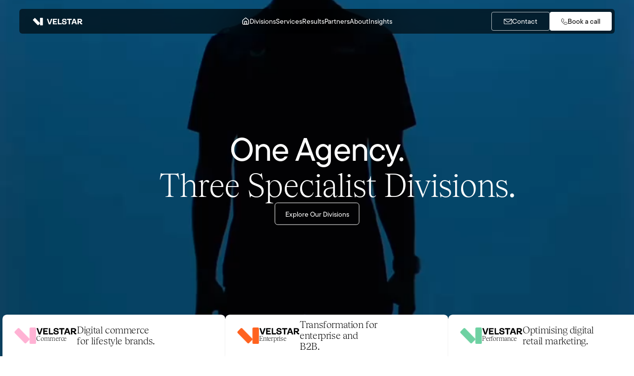

--- FILE ---
content_type: text/html; charset=utf-8
request_url: https://velstar.agency/
body_size: 13880
content:
<!DOCTYPE html><html lang="en"><head><meta charSet="utf-8"/><meta name="viewport" content="width=device-width, initial-scale=1"/><link rel="preload" as="image" href="/figmaAssets/velstar-logo.svg"/><link rel="preload" as="image" href="/attached_assets/Shopify Platinum Partner - White.svg"/><link rel="preload" as="image" href="/figmaAssets/vector.svg"/><link rel="preload" as="image" href="/figmaAssets/vector-2.svg"/><link rel="preload" as="image" href="/figmaAssets/layer-1.svg"/><link rel="preload" as="image" href="/figmaAssets/rectangle-438.png" fetchPriority="high"/><link rel="preload" as="image" href="/attached_assets/velstar-commerce_1757937026846.png"/><link rel="preload" as="image" href="/figmaAssets/layer-1-2.svg"/><link rel="preload" as="image" href="/attached_assets/Layer_1_1757937098234.png"/><link rel="preload" as="image" href="/attached_assets/Layer_1_1757937105620.png"/><link rel="stylesheet" href="/_next/static/css/b3e26109a48781ad.css" data-precedence="next"/><link rel="stylesheet" href="/_next/static/css/7fd3be2859ddcd8a.css" data-precedence="next"/><link rel="preload" as="script" fetchPriority="low" href="/_next/static/chunks/webpack-2259dee943e1b51c.js"/><script src="/_next/static/chunks/618f8807-01ed08c56c7bcd51.js" async="" type="46bda98587acd4e921e9d763-text/javascript"></script><script src="/_next/static/chunks/2364-4db4bd8848a52fd8.js" async="" type="46bda98587acd4e921e9d763-text/javascript"></script><script src="/_next/static/chunks/main-app-7710667c920babd4.js" async="" type="46bda98587acd4e921e9d763-text/javascript"></script><script src="/_next/static/chunks/6318-165140f8cc106550.js" async="" type="46bda98587acd4e921e9d763-text/javascript"></script><script src="/_next/static/chunks/3861-bfb37d7a336f85ce.js" async="" type="46bda98587acd4e921e9d763-text/javascript"></script><script src="/_next/static/chunks/9033-c0060ed7c5d1650a.js" async="" type="46bda98587acd4e921e9d763-text/javascript"></script><script src="/_next/static/chunks/4542-16d2342ec10d8f93.js" async="" type="46bda98587acd4e921e9d763-text/javascript"></script><script src="/_next/static/chunks/9670-ed6ae867d46f523e.js" async="" type="46bda98587acd4e921e9d763-text/javascript"></script><script src="/_next/static/chunks/8767-9426b76a3c943477.js" async="" type="46bda98587acd4e921e9d763-text/javascript"></script><script src="/_next/static/chunks/app/page-3af16233b574c399.js" async="" type="46bda98587acd4e921e9d763-text/javascript"></script><script src="/_next/static/chunks/7210-75c50573e051d474.js" async="" type="46bda98587acd4e921e9d763-text/javascript"></script><script src="/_next/static/chunks/2412-0aff383c586c9009.js" async="" type="46bda98587acd4e921e9d763-text/javascript"></script><script src="/_next/static/chunks/3108-289d6b8cba041229.js" async="" type="46bda98587acd4e921e9d763-text/javascript"></script><script src="/_next/static/chunks/5248-557b2e150575b48c.js" async="" type="46bda98587acd4e921e9d763-text/javascript"></script><script src="/_next/static/chunks/app/layout-08905c6ee38ef892.js" async="" type="46bda98587acd4e921e9d763-text/javascript"></script><script src="/_next/static/chunks/app/not-found-1e11c68856f114dc.js" async="" type="46bda98587acd4e921e9d763-text/javascript"></script><link rel="preload" href="https://use.typekit.net/sab4tmh.js" as="script"/><link rel="preload" as="image" href="/attached_assets/Prolific North_1758017108989.png"/><link rel="preload" as="image" href="/attached_assets/UK Agency Awards_1758017263185.png"/><link rel="preload" as="image" href="/attached_assets/Ecommerce Awards_1758017380131.png"/><link rel="preload" as="image" href="/figmaAssets/comet_180x 1.svg"/><link rel="preload" as="image" href="/figmaAssets/DeLonghi_180x 1.svg"/><link rel="preload" as="image" href="/figmaAssets/faction 3.svg"/><link rel="preload" as="image" href="/figmaAssets/a.svg"/><link rel="preload" as="image" href="/figmaAssets/Hawaiian_Tropic_180x 1.svg"/><link rel="preload" as="image" href="/figmaAssets/euro-car-parts 3.svg"/><link rel="preload" as="image" href="/figmaAssets/NEOM_180x 1.svg"/><link rel="preload" as="image" href="/figmaAssets/Client - Watco.svg"/><link rel="preload" as="image" href="/figmaAssets/scultped.svg"/><link rel="preload" as="image" href="/figmaAssets/countrywide 3.svg"/><link rel="preload" as="image" href="/attached_assets/montirex-white.svg"/><link rel="preload" as="image" href="/figmaAssets/avon.svg"/><link rel="preload" as="image" href="/figmaAssets/Clip path group.svg"/><link rel="preload" as="image" href="/figmaAssets/Layer_1.svg"/><link rel="preload" as="image" href="/figmaAssets/benchmarx 3.svg"/><link rel="preload" as="image" href="/figmaAssets/nandos 3.svg"/><link rel="preload" as="image" href="/figmaAssets/pharmacy2u 3.svg"/><link rel="preload" as="image" href="/figmaAssets/pizza-express-live 3.svg"/><link rel="preload" as="image" href="/figmaAssets/tangle-teezer 3.svg"/><link rel="preload" as="image" href="/figmaAssets/santo-remedio 3.svg"/><link rel="preload" as="image" href="/attached_assets/Algolia_1758350334236.png"/><link rel="preload" as="image" href="/attached_assets/Attentive_1758350299808.png"/><link rel="preload" as="image" href="/attached_assets/AWS_1758350334235.png"/><link rel="preload" as="image" href="/attached_assets/Bubblehouse_1758350299810.png"/><link rel="preload" as="image" href="/attached_assets/Brightpearl_1758350299808.png"/><link rel="preload" as="image" href="/attached_assets/Global-e_1758350670135.png"/><link rel="preload" as="image" href="/attached_assets/Google_1758350299809.png"/><link rel="preload" as="image" href="/attached_assets/Gorgias_1758350334235.png"/><link rel="preload" as="image" href="/attached_assets/Growave_1758350299808.png"/><link rel="preload" as="image" href="/attached_assets/Klaviyo_1758350299810.png"/><link rel="preload" as="image" href="/attached_assets/Klevu_1758350299810.png"/><link rel="preload" as="image" href="/attached_assets/Loop_1758350299809.png"/><link rel="preload" as="image" href="/attached_assets/velstar-event-1_1758199237902.jpg"/><link rel="preload" as="image" href="/attached_assets/velstar-event-2_1758199237902.jpg"/><link rel="preload" as="image" href="/attached_assets/velstar-shopify-ai_1758103022913.png"/><link rel="preload" as="image" href="/figmaAssets/frame-1000012383.svg"/><link rel="preload" as="image" href="/attached_assets/Badge Platinum blk transp.svg"/><link rel="preconnect" href="https://use.typekit.net" crossorigin="anonymous"/><link rel="preconnect" href="https://p.typekit.net" crossorigin="anonymous"/><link rel="dns-prefetch" href="https://use.typekit.net"/><link rel="dns-prefetch" href="https://p.typekit.net"/><title>Velstar | Shopify Plus Agency &amp; Full-service D2C &amp; B2B eCommerce</title><meta name="description" content="Full-service eCommerce agency for D2C and B2B. Shopify Platinum Partner delivering strategy, design, engineering and growth with measurable results."/><meta name="preconnect" content="https://use.typekit.net"/><meta name="preconnect" content="https://p.typekit.net"/><meta property="og:title" content="Velstar | Digital Commerce Agency"/><meta property="og:description" content="Expert digital commerce solutions for D2C, B2B and performance marketing. Shopify Platinum Partner specializing in eCommerce growth, UX design, and technical development."/><meta property="og:url" content="https://velstar.agency"/><meta property="og:site_name" content="Velstar"/><meta property="og:locale" content="en_GB"/><meta property="og:type" content="website"/><meta name="twitter:card" content="summary_large_image"/><meta name="twitter:title" content="Velstar | Digital Commerce Agency"/><meta name="twitter:description" content="Expert digital commerce solutions for D2C, B2B and performance marketing"/><link rel="icon" href="/favicon.ico" type="image/x-icon" sizes="16x16"/><link rel="icon" href="/favicon.ico"/><script src="/_next/static/chunks/polyfills-42372ed130431b0a.js" noModule="" type="46bda98587acd4e921e9d763-text/javascript"></script></head><body class="antialiased" style="font-family:&quot;tt-commons-pro&quot;, Arial, sans-serif"><script type="46bda98587acd4e921e9d763-text/javascript">(self.__next_s=self.__next_s||[]).push(["https://use.typekit.net/sab4tmh.js",{}])</script><script type="46bda98587acd4e921e9d763-text/javascript">(self.__next_s=self.__next_s||[]).push([0,{"children":"try{Typekit.load({ async: true });}catch(e){}","id":"typekit-load"}])</script><noscript><iframe src="https://www.googletagmanager.com/ns.html?id=GTM-5CRSQR9" height="0" width="0" style="display:none;visibility:hidden"></iframe></noscript><div class="bg-white w-full min-h-screen"><div class="lg-plus:hidden fixed top-0 left-0 right-0 z-50 p-2"><div class="relative rounded-md overflow-hidden bg-[#000000cc] backdrop-blur-md"><div class="flex items-center justify-between px-4 py-3 h-[60px]"><div class="flex items-center gap-3"><button class="inline-flex items-center justify-center gap-2 whitespace-nowrap rounded-md font-medium transition-colors focus-visible:outline-none focus-visible:ring-1 focus-visible:ring-ring disabled:pointer-events-none disabled:opacity-50 [&amp;_svg]:pointer-events-none [&amp;_svg]:size-4 [&amp;_svg]:shrink-0 h-9 w-9 text-sm text-white hover:bg-white/20 hover:text-gray-200 p-2" data-testid="button-hamburger"><svg xmlns="http://www.w3.org/2000/svg" width="24" height="24" viewBox="0 0 24 24" fill="none" stroke="currentColor" stroke-width="2" stroke-linecap="round" stroke-linejoin="round" class="lucide lucide-menu h-10 w-10"><line x1="4" x2="20" y1="12" y2="12"></line><line x1="4" x2="20" y1="6" y2="6"></line><line x1="4" x2="20" y1="18" y2="18"></line></svg></button><a data-testid="link-logo-header-mobile" class="flex items-center" href="/"><div class="relative inline-flex items-center overflow-hidden h-10 w-auto"><img class="text-white object-contain" alt="Velstar Logo" src="/figmaAssets/velstar-logo.svg" data-testid="animated-logo-velstar" style="filter:brightness(0) invert(1)"/><img class="object-contain absolute top-0 left-0 w-full h-full" alt="Shopify Platinum Partner Logo" src="/attached_assets/Shopify Platinum Partner - White.svg" data-testid="animated-logo-shopify" style="opacity:0;transform:translateY(100%)"/></div></a></div><button class="inline-flex items-center justify-center gap-2 whitespace-nowrap font-medium transition-colors focus-visible:outline-none focus-visible:ring-1 focus-visible:ring-ring disabled:pointer-events-none disabled:opacity-50 [&amp;_svg]:pointer-events-none [&amp;_svg]:size-4 [&amp;_svg]:shrink-0 shadow bg-white text-black hover:bg-gray-100 text-sm px-4 py-2 h-10 rounded-md" data-testid="button-call-us"><img class="w-3 h-3 mr-2" alt="Vector" src="/figmaAssets/vector.svg"/>Call Us</button></div></div></div><div class="hidden lg-plus:block fixed top-[18px] left-[39px] right-[39px] h-[50px] bg-[#00000099] backdrop-blur-2xl backdrop-brightness-[100%] [-webkit-backdrop-filter:blur(40px)_brightness(100%)] shadow-CTA-blur z-10 rounded-[6px]"></div><nav class="hidden lg-plus:block fixed top-[18px] left-1/2 transform -translate-x-1/2 z-20"><div class="flex items-center gap-[24px] px-[26px] h-[50px]"><a class="group" data-testid="link-home-icon" href="/"><svg xmlns="http://www.w3.org/2000/svg" width="24" height="24" viewBox="0 0 24 24" fill="none" stroke="currentColor" stroke-width="2" stroke-linecap="round" stroke-linejoin="round" class="lucide lucide-house w-[16px] h-[16px] text-white group-hover:text-gray-300 transition-colors"><path d="M15 21v-8a1 1 0 0 0-1-1h-4a1 1 0 0 0-1 1v8"></path><path d="M3 10a2 2 0 0 1 .709-1.528l7-5.999a2 2 0 0 1 2.582 0l7 5.999A2 2 0 0 1 21 10v9a2 2 0 0 1-2 2H5a2 2 0 0 1-2-2z"></path></svg></a><a class="group" href="/divisions"><div class="mobile-h4-sans lg:desktop-h4-sans text-white whitespace-nowrap group-hover:text-gray-300 transition-colors">Divisions</div></a><a class="group" href="/services"><div class="mobile-h4-sans lg:desktop-h4-sans text-white whitespace-nowrap group-hover:text-gray-300 transition-colors">Services</div></a><a class="group" href="/case-studies"><div class="mobile-h4-sans lg:desktop-h4-sans text-white whitespace-nowrap group-hover:text-gray-300 transition-colors">Results</div></a><a class="group" href="/partners"><div class="mobile-h4-sans lg:desktop-h4-sans text-white whitespace-nowrap group-hover:text-gray-300 transition-colors">Partners</div></a><a class="group" href="/about"><div class="mobile-h4-sans lg:desktop-h4-sans text-white whitespace-nowrap group-hover:text-gray-300 transition-colors">About</div></a><a class="group" href="/insights"><div class="mobile-h4-sans lg:desktop-h4-sans text-white whitespace-nowrap group-hover:text-gray-300 transition-colors">Insights</div></a></div></nav><div class="hidden lg-plus:block fixed w-[218px] h-12 top-[18px] left-[39px] overflow-hidden z-20"><div class="flex flex-col w-[218px] items-start relative px-[26px] py-[1.5px]"><a data-testid="link-logo-desktop" href="/"><div class="relative inline-flex items-center overflow-hidden relative self-stretch w-full h-[47.81px] cursor-pointer hover:opacity-80 transition-opacity"><img class="text-white object-contain" alt="Velstar Logo" src="/figmaAssets/velstar-logo.svg" data-testid="animated-logo-velstar" style="filter:brightness(0) invert(1)"/><img class="object-contain absolute top-0 left-0 w-full h-full" alt="Shopify Platinum Partner Logo" src="/attached_assets/Shopify Platinum Partner - White.svg" data-testid="animated-logo-shopify" style="opacity:0;transform:translateY(100%)"/></div></a><div class="flex h-[47.81px] items-center gap-[7.51px] relative self-stretch w-full"><img class="relative w-[24.39px] h-[28.15px] mt-[-1797.93px] mr-[-3284.11px]" alt="Vector" src="/figmaAssets/vector-2.svg"/><div class="relative w-fit [font-family:&#x27;tt-commons-pro&#x27;] font-medium text-[#ffffff] text-[15.5px] tracking-[0] leading-[normal] whitespace-nowrap">Shopify Platinum Partner</div></div></div></div><div class="hidden lg-plus:block fixed top-[18px] right-[39px] z-20"><div class="flex items-center gap-2 px-1.5 h-[50px]"><a href="/contact"><button class="gap-2 whitespace-nowrap font-medium transition-colors focus-visible:outline-none focus-visible:ring-1 focus-visible:ring-ring disabled:pointer-events-none disabled:opacity-50 [&amp;_svg]:pointer-events-none [&amp;_svg]:size-4 [&amp;_svg]:shrink-0 shadow-sm text-sm group flex items-center justify-center w-[118px] h-[38px] px-5 py-[18px] relative rounded border border-solid border-[#ffffffb2] bg-transparent text-white hover:bg-white hover:text-black" data-testid="button-enquire-desktop"><div class="inline-flex items-center gap-2.5"><img class="w-[17px] h-[11px] group-hover:invert" alt="Layer" src="/figmaAssets/layer-1.svg"/><div class="mobile-h4-sans lg:desktop-h4-sans text-white group-hover:text-black whitespace-nowrap">Contact</div></div></button></a><button class="gap-2 whitespace-nowrap font-medium transition-colors focus-visible:outline-none focus-visible:ring-1 focus-visible:ring-ring disabled:pointer-events-none disabled:opacity-50 [&amp;_svg]:pointer-events-none [&amp;_svg]:size-4 [&amp;_svg]:shrink-0 shadow py-2 text-sm flex items-center justify-center w-[125px] h-[38px] px-5 rounded bg-white backdrop-blur-2xl backdrop-brightness-[100%] [-webkit-backdrop-filter:blur(40px)_brightness(100%)] shadow-CTA-blur text-black hover:bg-gray-100" data-testid="button-call-desktop"><div class="inline-flex items-center gap-2.5"><img class="w-[13px] h-[13px]" alt="Vector" src="/figmaAssets/vector.svg"/><div class="mobile-h4-sans lg:desktop-h4-sans text-black whitespace-nowrap">Book a call</div></div></button></div></div><div class="bg-white overflow-hidden w-full relative"><main class="w-full"><section id="hero-section" class="relative w-full h-[100svh] md:h-screen overflow-hidden"><video class="absolute inset-0 w-full h-full object-cover transition-opacity duration-500 opacity-0" autoPlay="" muted="" loop="" playsInline="" preload="metadata" poster="/figmaAssets/rectangle-438.png" data-testid="hero-video"><source src="/attached_assets/Desktop_V3 (1)_1758808644558.webm" type="video/webm"/></video><img class="absolute inset-0 w-full h-full object-cover transition-opacity duration-500 opacity-100" alt="" aria-hidden="true" src="/figmaAssets/rectangle-438.png" loading="eager" width="1920" height="1080" fetchPriority="high"/><div class="flex flex-col w-full max-w-[671px] px-4 md:w-[671px] items-center gap-[20px] md:gap-[35px] absolute top-1/2 left-1/2 transform -translate-x-1/2 -translate-y-1/2"><div class="relative self-stretch text-white text-center"><span class="mobile-h2-sans lg:font-desktop-h2-sans lg:font-[number:var(--desktop-h2-sans-font-weight)] lg:tracking-[-0.87px] lg:text-[66px] lg:leading-[72px] text-white tracking-[-0.87px] text-[42px] md:text-[66px] leading-[46px] md:leading-[72px] block">One Agency.</span><span class="mobile-h2-serif lg:font-desktop-h2-serif lg:font-[number:var(--desktop-h2-serif-font-weight)] lg:tracking-[-0.87px] lg:text-[66px] lg:leading-[72px] text-white tracking-[-0.87px] text-[42px] md:text-[66px] leading-[46px] md:leading-[72px] block lg:whitespace-nowrap">Three Specialist Divisions.</span></div><a href="/divisions"><button class="inline-flex items-center justify-center gap-2 whitespace-nowrap font-medium transition-colors focus-visible:outline-none focus-visible:ring-1 focus-visible:ring-ring disabled:pointer-events-none disabled:opacity-50 [&amp;_svg]:pointer-events-none [&amp;_svg]:size-4 [&amp;_svg]:shrink-0 border shadow-sm text-sm group h-[45px] px-5 py-0 bg-transparent border-white text-white hover:bg-white hover:text-black rounded-md w-full max-w-[200px] md:w-auto" data-testid="button-explore-divisions"><div class="inline-flex items-start gap-[9px] relative flex-[0_0_auto]"><div class="relative w-fit mobile-h4-sans lg:desktop-h4-sans text-white group-hover:text-black whitespace-nowrap">Explore Our Divisions</div></div></button></a></div><div class="block md:hidden absolute bottom-0 bottom-[env(safe-area-inset-bottom)] left-0 w-full h-[113px] overflow-hidden" data-testid="animated-cards-viewport"><div class="flex h-full items-end py-0 animate-marquee-fast flex-nowrap will-change-transform gap-[5px] w-max"><a class="flex-shrink-0" data-testid="link-division-commerce" href="/divisions#commerce"><div class="text-card-foreground shadow flex w-[450px] h-[84px] bg-white rounded-[8.78px_8.78px_0px_0px] border-0 flex-shrink-0 cursor-pointer hover:shadow-md transition-shadow"><div class="flex items-center gap-[21.94px] p-[21.94px]"><div class="inline-flex items-center gap-[32.91px] relative flex-[0_0_auto]"><div class="inline-flex items-center gap-[13px] relative flex-[0_0_auto]"><img class="relative w-[46.3px] h-[33.3px]" alt="" role="presentation" src="/attached_assets/velstar-commerce_1757937026846.png"/><div class="inline-flex flex-col items-start gap-[4.52px] relative flex-[0_0_auto]"><img class="relative w-[82.04px] h-[13.57px]" alt="" role="presentation" src="/figmaAssets/layer-1-2.svg"/><div class="[font-family:&#x27;Tobias&#x27;,Helvetica] font-light text-black text-[13.2px] tracking-[-0.26px] leading-[17.1px] relative w-fit whitespace-nowrap">Commerce</div></div></div><div class="relative w-[162.37px] desktop-h3-serif text-black">Digital commerce for lifestyle brands.</div></div></div></div></a><a class="flex-shrink-0" data-testid="link-division-enterprise" href="/divisions#enterprise"><div class="text-card-foreground shadow flex w-[450px] h-[84px] bg-white rounded-[8.78px_8.78px_0px_0px] border-0 flex-shrink-0 cursor-pointer hover:shadow-md transition-shadow"><div class="flex items-center gap-[21.94px] p-[21.94px]"><div class="inline-flex items-center gap-[32.91px] relative flex-[0_0_auto]"><div class="inline-flex items-center gap-[13px] relative flex-[0_0_auto]"><img class="relative w-[46.3px] h-[33.3px]" alt="" role="presentation" src="/attached_assets/Layer_1_1757937098234.png"/><div class="inline-flex flex-col items-start gap-[4.52px] relative flex-[0_0_auto]"><img class="relative w-[82.04px] h-[13.57px]" alt="" role="presentation" src="/figmaAssets/layer-1-2.svg"/><div class="[font-family:&#x27;Tobias&#x27;,Helvetica] font-light text-black text-[13.2px] tracking-[-0.26px] leading-[17.1px] relative w-fit whitespace-nowrap">Enterprise</div></div></div><div class="relative w-[162.37px] desktop-h3-serif text-black">Transformation for enterprise and B2B.</div></div></div></div></a><a class="flex-shrink-0" data-testid="link-division-performance" href="/divisions#performance"><div class="text-card-foreground shadow flex w-[450px] h-[84px] bg-white rounded-[8.78px_8.78px_0px_0px] border-0 flex-shrink-0 cursor-pointer hover:shadow-md transition-shadow"><div class="flex items-center gap-[21.94px] p-[21.94px]"><div class="inline-flex items-center gap-[32.91px] relative flex-[0_0_auto]"><div class="inline-flex items-center gap-[13px] relative flex-[0_0_auto]"><img class="relative w-[46.3px] h-[33.3px]" alt="" role="presentation" src="/attached_assets/Layer_1_1757937105620.png"/><div class="inline-flex flex-col items-start gap-[4.52px] relative flex-[0_0_auto]"><img class="relative w-[82.04px] h-[13.57px]" alt="" role="presentation" src="/figmaAssets/layer-1-2.svg"/><div class="[font-family:&#x27;Tobias&#x27;,Helvetica] font-light text-black text-[13.2px] tracking-[-0.26px] leading-[17.1px] relative w-fit whitespace-nowrap">Performance</div></div></div><div class="relative w-[162.37px] desktop-h3-serif text-black">Optimising digital retail marketing.</div></div></div></div></a><a class="flex-shrink-0" data-testid="link-division-clone-commerce" href="/divisions#commerce"><div class="text-card-foreground shadow flex w-[450px] h-[84px] bg-white rounded-[8.78px_8.78px_0px_0px] border-0 flex-shrink-0 cursor-pointer hover:shadow-md transition-shadow"><div class="flex items-center gap-[21.94px] p-[21.94px]"><div class="inline-flex items-center gap-[32.91px] relative flex-[0_0_auto]"><div class="inline-flex items-center gap-[13px] relative flex-[0_0_auto]"><img class="relative w-[46.3px] h-[33.3px]" alt="" role="presentation" src="/attached_assets/velstar-commerce_1757937026846.png"/><div class="inline-flex flex-col items-start gap-[4.52px] relative flex-[0_0_auto]"><img class="relative w-[82.04px] h-[13.57px]" alt="" role="presentation" src="/figmaAssets/layer-1-2.svg"/><div class="[font-family:&#x27;Tobias&#x27;,Helvetica] font-light text-black text-[13.2px] tracking-[-0.26px] leading-[17.1px] relative w-fit whitespace-nowrap">Commerce</div></div></div><div class="relative w-[162.37px] desktop-h3-serif text-black">Digital commerce for lifestyle brands.</div></div></div></div></a><a class="flex-shrink-0" data-testid="link-division-clone-enterprise" href="/divisions#enterprise"><div class="text-card-foreground shadow flex w-[450px] h-[84px] bg-white rounded-[8.78px_8.78px_0px_0px] border-0 flex-shrink-0 cursor-pointer hover:shadow-md transition-shadow"><div class="flex items-center gap-[21.94px] p-[21.94px]"><div class="inline-flex items-center gap-[32.91px] relative flex-[0_0_auto]"><div class="inline-flex items-center gap-[13px] relative flex-[0_0_auto]"><img class="relative w-[46.3px] h-[33.3px]" alt="" role="presentation" src="/attached_assets/Layer_1_1757937098234.png"/><div class="inline-flex flex-col items-start gap-[4.52px] relative flex-[0_0_auto]"><img class="relative w-[82.04px] h-[13.57px]" alt="" role="presentation" src="/figmaAssets/layer-1-2.svg"/><div class="[font-family:&#x27;Tobias&#x27;,Helvetica] font-light text-black text-[13.2px] tracking-[-0.26px] leading-[17.1px] relative w-fit whitespace-nowrap">Enterprise</div></div></div><div class="relative w-[162.37px] desktop-h3-serif text-black">Transformation for enterprise and B2B.</div></div></div></div></a><a class="flex-shrink-0" data-testid="link-division-clone-performance" href="/divisions#performance"><div class="text-card-foreground shadow flex w-[450px] h-[84px] bg-white rounded-[8.78px_8.78px_0px_0px] border-0 flex-shrink-0 cursor-pointer hover:shadow-md transition-shadow"><div class="flex items-center gap-[21.94px] p-[21.94px]"><div class="inline-flex items-center gap-[32.91px] relative flex-[0_0_auto]"><div class="inline-flex items-center gap-[13px] relative flex-[0_0_auto]"><img class="relative w-[46.3px] h-[33.3px]" alt="" role="presentation" src="/attached_assets/Layer_1_1757937105620.png"/><div class="inline-flex flex-col items-start gap-[4.52px] relative flex-[0_0_auto]"><img class="relative w-[82.04px] h-[13.57px]" alt="" role="presentation" src="/figmaAssets/layer-1-2.svg"/><div class="[font-family:&#x27;Tobias&#x27;,Helvetica] font-light text-black text-[13.2px] tracking-[-0.26px] leading-[17.1px] relative w-fit whitespace-nowrap">Performance</div></div></div><div class="relative w-[162.37px] desktop-h3-serif text-black">Optimising digital retail marketing.</div></div></div></div></a></div></div><div class="hidden md:block lg:hidden absolute bottom-0 left-0 w-full h-[113px] overflow-x-auto scrollbar-hide" data-testid="horizontal-scroll-viewport"><div class="flex h-full items-end gap-[5px] px-[5px] py-0" style="width:1365px"><a class="flex-shrink-0" data-testid="link-division-medium-commerce" href="/divisions#commerce"><div class="text-card-foreground shadow flex w-[450px] h-[84px] bg-white rounded-[8.78px_8.78px_0px_0px] border-0 flex-shrink-0 cursor-pointer hover:shadow-md transition-shadow"><div class="flex items-center gap-[21.94px] p-[21.94px]"><div class="inline-flex items-center gap-[32.91px] relative flex-[0_0_auto]"><div class="inline-flex items-center gap-[13px] relative flex-[0_0_auto]"><img class="relative w-[46.3px] h-[33.3px]" alt="" role="presentation" src="/attached_assets/velstar-commerce_1757937026846.png"/><div class="inline-flex flex-col items-start gap-[4.52px] relative flex-[0_0_auto]"><img class="relative w-[82.04px] h-[13.57px]" alt="" role="presentation" src="/figmaAssets/layer-1-2.svg"/><div class="[font-family:&#x27;Tobias&#x27;,Helvetica] font-light text-black text-[13.2px] tracking-[-0.26px] leading-[17.1px] relative w-fit whitespace-nowrap">Commerce</div></div></div><div class="relative w-[162.37px] desktop-h3-serif text-black">Digital commerce for lifestyle brands.</div></div></div></div></a><a class="flex-shrink-0" data-testid="link-division-medium-enterprise" href="/divisions#enterprise"><div class="text-card-foreground shadow flex w-[450px] h-[84px] bg-white rounded-[8.78px_8.78px_0px_0px] border-0 flex-shrink-0 cursor-pointer hover:shadow-md transition-shadow"><div class="flex items-center gap-[21.94px] p-[21.94px]"><div class="inline-flex items-center gap-[32.91px] relative flex-[0_0_auto]"><div class="inline-flex items-center gap-[13px] relative flex-[0_0_auto]"><img class="relative w-[46.3px] h-[33.3px]" alt="" role="presentation" src="/attached_assets/Layer_1_1757937098234.png"/><div class="inline-flex flex-col items-start gap-[4.52px] relative flex-[0_0_auto]"><img class="relative w-[82.04px] h-[13.57px]" alt="" role="presentation" src="/figmaAssets/layer-1-2.svg"/><div class="[font-family:&#x27;Tobias&#x27;,Helvetica] font-light text-black text-[13.2px] tracking-[-0.26px] leading-[17.1px] relative w-fit whitespace-nowrap">Enterprise</div></div></div><div class="relative w-[162.37px] desktop-h3-serif text-black">Transformation for enterprise and B2B.</div></div></div></div></a><a class="flex-shrink-0" data-testid="link-division-medium-performance" href="/divisions#performance"><div class="text-card-foreground shadow flex w-[450px] h-[84px] bg-white rounded-[8.78px_8.78px_0px_0px] border-0 flex-shrink-0 cursor-pointer hover:shadow-md transition-shadow"><div class="flex items-center gap-[21.94px] p-[21.94px]"><div class="inline-flex items-center gap-[32.91px] relative flex-[0_0_auto]"><div class="inline-flex items-center gap-[13px] relative flex-[0_0_auto]"><img class="relative w-[46.3px] h-[33.3px]" alt="" role="presentation" src="/attached_assets/Layer_1_1757937105620.png"/><div class="inline-flex flex-col items-start gap-[4.52px] relative flex-[0_0_auto]"><img class="relative w-[82.04px] h-[13.57px]" alt="" role="presentation" src="/figmaAssets/layer-1-2.svg"/><div class="[font-family:&#x27;Tobias&#x27;,Helvetica] font-light text-black text-[13.2px] tracking-[-0.26px] leading-[17.1px] relative w-fit whitespace-nowrap">Performance</div></div></div><div class="relative w-[162.37px] desktop-h3-serif text-black">Optimising digital retail marketing.</div></div></div></div></a></div><div class="absolute bottom-2 left-1/2 transform -translate-x-1/2 flex gap-2" data-testid="scroll-indicators"><div class="w-2 h-2 transition-all duration-200 bg-white" style="border-radius:6px"></div><div class="w-2 h-2 transition-all duration-200 bg-white/30" style="border-radius:6px"></div><div class="w-2 h-2 transition-all duration-200 bg-white/30" style="border-radius:6px"></div></div></div><div class="hidden md:block absolute bottom-0 left-0 w-full h-[113px] overflow-x-auto scrollbar-hide overscroll-x-contain scroll-smooth" data-testid="static-cards-viewport"><div class="flex h-full items-end gap-[5px] px-[5px] py-0 w-max mx-auto snap-x snap-mandatory"><a class="flex-shrink-0" data-testid="link-division-desktop-commerce" href="/divisions#commerce"><div class="text-card-foreground shadow flex w-[450px] h-[84px] bg-white rounded-[8.78px_8.78px_0px_0px] border-0 flex-shrink-0 snap-start cursor-pointer hover:shadow-md transition-shadow"><div class="flex items-center gap-[21.94px] p-[21.94px]"><div class="inline-flex items-center gap-[32.91px] relative flex-[0_0_auto]"><div class="inline-flex items-center gap-[13px] relative flex-[0_0_auto]"><img class="relative w-[46.3px] h-[33.3px]" alt="" role="presentation" src="/attached_assets/velstar-commerce_1757937026846.png"/><div class="inline-flex flex-col items-start gap-[4.52px] relative flex-[0_0_auto]"><img class="relative w-[82.04px] h-[13.57px]" alt="" role="presentation" src="/figmaAssets/layer-1-2.svg"/><div class="[font-family:&#x27;Tobias&#x27;,Helvetica] font-light text-black text-[13.2px] tracking-[-0.26px] leading-[17.1px] relative w-fit whitespace-nowrap">Commerce</div></div></div><div class="relative w-[162.37px] desktop-h3-serif text-black">Digital commerce for lifestyle brands.</div></div></div></div></a><a class="flex-shrink-0" data-testid="link-division-desktop-enterprise" href="/divisions#enterprise"><div class="text-card-foreground shadow flex w-[450px] h-[84px] bg-white rounded-[8.78px_8.78px_0px_0px] border-0 flex-shrink-0 snap-start cursor-pointer hover:shadow-md transition-shadow"><div class="flex items-center gap-[21.94px] p-[21.94px]"><div class="inline-flex items-center gap-[32.91px] relative flex-[0_0_auto]"><div class="inline-flex items-center gap-[13px] relative flex-[0_0_auto]"><img class="relative w-[46.3px] h-[33.3px]" alt="" role="presentation" src="/attached_assets/Layer_1_1757937098234.png"/><div class="inline-flex flex-col items-start gap-[4.52px] relative flex-[0_0_auto]"><img class="relative w-[82.04px] h-[13.57px]" alt="" role="presentation" src="/figmaAssets/layer-1-2.svg"/><div class="[font-family:&#x27;Tobias&#x27;,Helvetica] font-light text-black text-[13.2px] tracking-[-0.26px] leading-[17.1px] relative w-fit whitespace-nowrap">Enterprise</div></div></div><div class="relative w-[162.37px] desktop-h3-serif text-black">Transformation for enterprise and B2B.</div></div></div></div></a><a class="flex-shrink-0" data-testid="link-division-desktop-performance" href="/divisions#performance"><div class="text-card-foreground shadow flex w-[450px] h-[84px] bg-white rounded-[8.78px_8.78px_0px_0px] border-0 flex-shrink-0 snap-start cursor-pointer hover:shadow-md transition-shadow"><div class="flex items-center gap-[21.94px] p-[21.94px]"><div class="inline-flex items-center gap-[32.91px] relative flex-[0_0_auto]"><div class="inline-flex items-center gap-[13px] relative flex-[0_0_auto]"><img class="relative w-[46.3px] h-[33.3px]" alt="" role="presentation" src="/attached_assets/Layer_1_1757937105620.png"/><div class="inline-flex flex-col items-start gap-[4.52px] relative flex-[0_0_auto]"><img class="relative w-[82.04px] h-[13.57px]" alt="" role="presentation" src="/figmaAssets/layer-1-2.svg"/><div class="[font-family:&#x27;Tobias&#x27;,Helvetica] font-light text-black text-[13.2px] tracking-[-0.26px] leading-[17.1px] relative w-fit whitespace-nowrap">Performance</div></div></div><div class="relative w-[162.37px] desktop-h3-serif text-black">Optimising digital retail marketing.</div></div></div></div></a></div></div></section><section id="proposition-section" class="flex flex-col w-full items-start relative bg-black pt-[var(--section-top-spacing)] lg:pt-20 pb-20"><div class="flex flex-col items-start gap-[var(--section-gap-large)] container-standard py-0 relative"><section class="flex flex-col w-full items-start section-standard relative  pt-[var(--section-top-spacing)] lg:pt-20 !bg-transparent !pt-0 !pb-0 [&amp;_.column-left]:!text-white"><div class="container-standard two-column-layout py-0"><div class="column-left"><span class="mobile-h2-sans lg:desktop-h2-sans text-white">Next Level</span><span class="font-medium tracking-[0] leading-[38px]"> </span><span class="mobile-h2-serif lg:desktop-h2-serif text-white">Growth</span></div><div class="column-right relative"><div class="inline-flex flex-col items-start gap-[var(--content-gap-large)] relative"><div class="inline-flex items-center gap-[var(--content-gap-large)] flex-col relative"><div class="w-full lg:max-w-[671px] lg:min-h-[86px] mobile-text-large lg:desktop-text-sans-large text-white">Grow faster and scale smarter with Velstar - a full-service eCommerce agency for D2C and B2B, combining strategic, technical and creative expertise.</div></div><div class="button-group relative flex-[0_0_auto]"><a href="/contact"><button class="inline-flex items-center justify-center gap-2 whitespace-nowrap rounded-md font-medium transition-colors focus-visible:outline-none focus-visible:ring-1 disabled:pointer-events-none disabled:opacity-50 [&amp;_svg]:pointer-events-none [&amp;_svg]:size-4 [&amp;_svg]:shrink-0 bg-white text-black border border-white hover:bg-gray-100 active:bg-gray-200 focus-visible:ring-white/20 mobile-h4-sans lg:desktop-h4-sans h-[45px] px-5 py-0 !bg-white !text-black hover:!bg-gray-100 hover:!text-black [&amp;:hover]:!text-black" style="background-color:white;color:black" data-testid="button-talk-to-our-team">Talk To Our Team</button></a><a href="/case-studies"><button class="inline-flex items-center justify-center gap-2 whitespace-nowrap rounded-md font-medium transition-colors focus-visible:outline-none focus-visible:ring-1 disabled:pointer-events-none disabled:opacity-50 [&amp;_svg]:pointer-events-none [&amp;_svg]:size-4 [&amp;_svg]:shrink-0 bg-transparent text-white border border-white hover:bg-white hover:text-black active:bg-white/90 focus-visible:ring-white/20 mobile-h4-sans lg:desktop-h4-sans h-[45px] px-5 py-0" data-testid="button-see-our-work">See Our Work</button></a></div></div><div class="flex flex-wrap lg:flex-nowrap items-start justify-center lg:justify-start gap-8 lg:gap-[50px] relative flex-[0_0_auto] pt-[60px] pb-[60px]"><div class="flex flex-col w-[138px] items-center gap-[31px] relative"><img class="relative w-[138px] h-[61px] object-contain" alt="" aria-hidden="true" src="/attached_assets/Prolific North_1758017108989.png"/><div class="relative w-[150px] ml-[-6.00px] mr-[-6.00px] [font-family:&#x27;tt-commons-pro&#x27;] font-normal text-white text-sm text-center tracking-[-0.28px] leading-5"><span class="desktop-text-sans-medium font-bold text-white">Highest Climber</span><br/>Top 50 Digital Agencies 2025</div></div><div class="flex flex-col w-[138px] items-center gap-[31px] relative"><img class="relative w-[138px] h-[61px] object-contain" alt="" aria-hidden="true" src="/attached_assets/UK Agency Awards_1758017263185.png"/><div class="relative w-[150px] ml-[-6.00px] mr-[-6.00px] [font-family:&#x27;tt-commons-pro&#x27;] font-normal text-white text-sm text-center tracking-[-0.28px] leading-5"><span class="desktop-text-sans-medium font-bold text-white">Winner</span><br/>Large eCommerce Agency of the Year 2024</div></div><div class="flex flex-col w-[138px] items-center gap-[31px] relative"><img class="relative w-[138px] h-[61px] object-contain" alt="" aria-hidden="true" src="/attached_assets/Ecommerce Awards_1758017380131.png"/><div class="relative w-[150px] ml-[-6.00px] mr-[-6.00px] [font-family:&#x27;tt-commons-pro&#x27;] font-normal text-white text-sm text-center tracking-[-0.28px] leading-5"><span class="desktop-text-sans-medium font-bold text-white">Winner</span><br/>Best B2B Website Launch 2022</div></div><div class="flex flex-col w-[138px] items-center gap-[31px] relative"><img class="relative w-[138px] h-[61px] object-contain" alt="" aria-hidden="true" src="/attached_assets/Ecommerce Awards_1758017380131.png"/><div class="relative w-[150px] ml-[-6.00px] mr-[-6.00px] [font-family:&#x27;tt-commons-pro&#x27;] font-normal text-white text-sm text-center tracking-[-0.28px] leading-5"><span class="desktop-text-sans-medium font-bold text-white">Winner</span><br/>Best UX in eCommerce 2022</div></div></div></div></div></section><div class="w-full relative"><div class="flex flex-col gap-8 md:hidden px-4"><div class="flex flex-col w-full items-start gap-4"><a class="w-full" href="/case-studies/castore"><picture><source srcSet="/attached_assets/Castore CS Landscape_1758363473386-DsEutPuq_1758542694783.png" type="image/webp"/><img src="/attached_assets/Castore CS Landscape_1758363473386-DsEutPuq_1758542694783.png" alt="Castore case study" class="relative w-full rounded-xl cursor-pointer" loading="lazy" decoding="async"/></picture></a><a class="w-full" href="/case-studies/castore"><div class="rounded-xl border text-card-foreground shadow bg-transparent border-none cursor-pointer"><div class="p-0"><div class="flex flex-col items-start gap-4 relative w-full"><div class="flex flex-col items-start gap-3 relative w-full"><div class="relative w-fit text-light-grey text-sm font-medium">Castore</div><div class="relative w-full text-white text-2xl leading-7 font-medium"><span class="font-bold">128% Increase</span> <!-- -->in revenue year on year</div><div class="relative w-fit text-light-grey text-base leading-6">UK&#x27;s fastest-growing retailer powered by Shopify Plus.</div></div><div class="flex items-center gap-2 flex-wrap"><div class="inline-flex items-center border font-semibold transition-colors focus:outline-none focus:ring-2 focus:ring-ring focus:ring-offset-2 border-transparent shadow hover:bg-primary/80 h-[24px] px-2 py-1 bg-dark-grey text-white text-xs rounded">Development</div><div class="inline-flex items-center border font-semibold transition-colors focus:outline-none focus:ring-2 focus:ring-ring focus:ring-offset-2 border-transparent shadow hover:bg-primary/80 h-[24px] px-2 py-1 bg-dark-grey text-white text-xs rounded">Design</div></div></div></div></div></a></div><div class="flex flex-col w-full items-start gap-4"><a class="w-full" href="/case-studies/sculpted-by-aimee"><picture><source srcSet="/attached_assets/SculptedBuAimee_1758016923551-I0L6-1Yq_1758542833166.webp" type="image/webp"/><img src="/attached_assets/SculptedBuAimee_1758016923551.jpg" alt="Sculpted By Aimee case study" class="relative w-full rounded-xl cursor-pointer" loading="lazy" decoding="async"/></picture></a><a class="w-full" href="/case-studies/sculpted-by-aimee"><div class="rounded-xl border text-card-foreground shadow bg-transparent border-none cursor-pointer"><div class="p-0"><div class="flex flex-col items-start gap-4 relative w-full"><div class="flex flex-col items-start gap-3 relative w-full"><div class="relative w-fit text-light-grey text-sm font-medium">Sculpted By Aimee</div><div class="relative w-full text-white text-2xl leading-7 font-medium"><span class="font-bold">188% Increase</span> <!-- -->in sales</div><div class="relative w-fit text-light-grey text-base leading-6">Driving conversions for Ireland&#x27;s most loved beauty brand</div></div><div class="flex items-center gap-2 flex-wrap"><div class="inline-flex items-center border font-semibold transition-colors focus:outline-none focus:ring-2 focus:ring-ring focus:ring-offset-2 border-transparent shadow hover:bg-primary/80 h-[24px] px-2 py-1 bg-dark-grey text-white text-xs rounded">Development</div><div class="inline-flex items-center border font-semibold transition-colors focus:outline-none focus:ring-2 focus:ring-ring focus:ring-offset-2 border-transparent shadow hover:bg-primary/80 h-[24px] px-2 py-1 bg-dark-grey text-white text-xs rounded">SEO</div><div class="inline-flex items-center border font-semibold transition-colors focus:outline-none focus:ring-2 focus:ring-ring focus:ring-offset-2 border-transparent shadow hover:bg-primary/80 h-[24px] px-2 py-1 bg-dark-grey text-white text-xs rounded">Design</div><div class="inline-flex items-center border font-semibold transition-colors focus:outline-none focus:ring-2 focus:ring-ring focus:ring-offset-2 border-transparent shadow hover:bg-primary/80 h-[24px] px-2 py-1 bg-dark-grey text-white text-xs rounded">Content</div></div></div></div></div></a></div></div><div class="hidden md:block w-full relative"><div class="grid w-full grid-cols-[2fr_1fr] gap-x-[6px] gap-y-0 items-start" style="--case-row-height:auto"><div class="flex flex-col items-start gap-5 m-0 p-0"><a class="overflow-hidden rounded-xl lg:hidden w-full" href="/case-studies/castore"><picture><source srcSet="" type="image/webp"/><img src="" alt="Castore case study" class="w-full transition-transform duration-300 hover:scale-102 cursor-pointer" loading="eager" decoding="async" fetchPriority="high"/></picture></a><a class="overflow-hidden rounded-xl hidden lg:block m-0 p-0 cursor-pointer" style="height:var(--case-row-height)" href="/case-studies/castore"><picture><source srcSet="/attached_assets/Castore CS Landscape_1758363473386-DsEutPuq_1758542694783.png" type="image/webp"/><img src="/attached_assets/Castore CS Landscape_1758363473386-DsEutPuq_1758542694783.png" alt="Castore case study showing 128% revenue increase" class="w-full h-full object-cover object-top transition-transform duration-300 hover:scale-102" loading="lazy" decoding="async" fetchPriority="high"/></picture></a><a class="w-full" href="/case-studies/castore"><div class="rounded-xl border text-card-foreground shadow bg-transparent border-none cursor-pointer"><div class="p-0"><div class="flex flex-col items-start gap-5 relative w-full"><div class="flex flex-col items-start gap-5 relative w-full"><div class="flex-col items-start gap-3.5 inline-flex relative flex-[0_0_auto]"><div class="relative w-fit font-desktop-h3-sans font-[number:var(--desktop-h3-sans-font-weight)] text-light-grey text-[length:var(--desktop-h3-sans-font-size)] tracking-[var(--desktop-h3-sans-letter-spacing)] leading-[var(--desktop-h3-sans-line-height)] lg:whitespace-nowrap [font-style:var(--desktop-h3-sans-font-style)]">Castore</div><div class="relative w-fit text-white lg:whitespace-nowrap"><span class="mobile-h2-sans lg:desktop-h2-sans text-white">128% Increase</span><span class="[font-family:&#x27;Tobias&#x27;,Helvetica] font-light text-[#ffffff] tracking-[-0.23px] leading-[38px]"> </span><span class="mobile-h2-serif lg:desktop-h2-serif text-white">in revenue year on year</span></div><div class="relative w-fit text-light-grey text-base [font-family:&#x27;tt-commons-pro&#x27;] font-light leading-[23px]">UK&#x27;s fastest-growing retailer powered by Shopify Plus.</div></div><div class="items-center gap-[3px] inline-flex relative flex-[0_0_auto] flex-wrap"><div class="inline-flex items-center border transition-colors focus:outline-none focus:ring-2 focus:ring-ring focus:ring-offset-2 border-transparent shadow h-[26px] px-[7.44px] py-[7.44px] bg-dark-grey text-white text-xs [font-family:&#x27;tt-commons-pro&#x27;] font-normal tracking-[0] leading-[13.4px] rounded backdrop-blur-2xl backdrop-brightness-[100%] [-webkit-backdrop-filter:blur(40px)_brightness(100%)] shadow-CTA-blur hover:bg-dark-grey">Development</div><div class="inline-flex items-center border transition-colors focus:outline-none focus:ring-2 focus:ring-ring focus:ring-offset-2 border-transparent shadow h-[26px] px-[7.44px] py-[7.44px] bg-dark-grey text-white text-xs [font-family:&#x27;tt-commons-pro&#x27;] font-normal tracking-[0] leading-[13.4px] rounded backdrop-blur-2xl backdrop-brightness-[100%] [-webkit-backdrop-filter:blur(40px)_brightness(100%)] shadow-CTA-blur hover:bg-dark-grey">Design</div></div></div></div></div></div></a></div><div class="flex flex-col items-start gap-5 m-0 p-0"><div class="m-0 p-0" style="height:var(--case-row-height)"><a class="overflow-hidden rounded-xl cursor-pointer block h-full" href="/case-studies/sculpted-by-aimee"><picture><source srcSet="/attached_assets/SculptedBuAimee_1758016923551-I0L6-1Yq_1758542833166.webp" type="image/webp"/><img src="/attached_assets/SculptedBuAimee_1758016923551.jpg" alt="Sculpted By Aimee case study" class="w-full h-full object-cover transition-transform duration-300 hover:scale-102" loading="lazy" decoding="async"/></picture></a></div><a class="w-full" href="/case-studies/sculpted-by-aimee"><div class="rounded-xl border text-card-foreground shadow bg-transparent border-none cursor-pointer"><div class="p-0"><div class="flex flex-col items-start gap-5 relative w-full"><div class="flex flex-col items-start gap-5 relative w-full"><div class="flex-col items-start gap-3.5 inline-flex relative flex-[0_0_auto]"><div class="relative w-fit font-desktop-h3-sans font-[number:var(--desktop-h3-sans-font-weight)] text-light-grey text-[length:var(--desktop-h3-sans-font-size)] tracking-[var(--desktop-h3-sans-letter-spacing)] leading-[var(--desktop-h3-sans-line-height)] lg:whitespace-nowrap [font-style:var(--desktop-h3-sans-font-style)]">Sculpted By Aimee</div><div class="relative w-fit text-white lg:whitespace-nowrap"><span class="mobile-h2-sans lg:desktop-h2-sans text-white">188% Increase</span><span class="[font-family:&#x27;Tobias&#x27;,Helvetica] font-light text-[#ffffff] tracking-[-0.23px] leading-[38px]"> </span><span class="mobile-h2-serif lg:desktop-h2-serif text-white">in sales</span></div><div class="relative w-fit text-light-grey text-base [font-family:&#x27;tt-commons-pro&#x27;] font-light leading-[23px]">Driving conversions for Ireland&#x27;s most loved beauty brand</div></div><div class="items-center gap-[3px] inline-flex relative flex-[0_0_auto] flex-wrap"><div class="inline-flex items-center border transition-colors focus:outline-none focus:ring-2 focus:ring-ring focus:ring-offset-2 border-transparent shadow h-[26px] px-[7.44px] py-[7.44px] bg-dark-grey text-white text-xs [font-family:&#x27;tt-commons-pro&#x27;] font-normal tracking-[0] leading-[13.4px] rounded backdrop-blur-2xl backdrop-brightness-[100%] [-webkit-backdrop-filter:blur(40px)_brightness(100%)] shadow-CTA-blur hover:bg-dark-grey">Development</div><div class="inline-flex items-center border transition-colors focus:outline-none focus:ring-2 focus:ring-ring focus:ring-offset-2 border-transparent shadow h-[26px] px-[7.44px] py-[7.44px] bg-dark-grey text-white text-xs [font-family:&#x27;tt-commons-pro&#x27;] font-normal tracking-[0] leading-[13.4px] rounded backdrop-blur-2xl backdrop-brightness-[100%] [-webkit-backdrop-filter:blur(40px)_brightness(100%)] shadow-CTA-blur hover:bg-dark-grey">SEO</div><div class="inline-flex items-center border transition-colors focus:outline-none focus:ring-2 focus:ring-ring focus:ring-offset-2 border-transparent shadow h-[26px] px-[7.44px] py-[7.44px] bg-dark-grey text-white text-xs [font-family:&#x27;tt-commons-pro&#x27;] font-normal tracking-[0] leading-[13.4px] rounded backdrop-blur-2xl backdrop-brightness-[100%] [-webkit-backdrop-filter:blur(40px)_brightness(100%)] shadow-CTA-blur hover:bg-dark-grey">Design</div><div class="inline-flex items-center border transition-colors focus:outline-none focus:ring-2 focus:ring-ring focus:ring-offset-2 border-transparent shadow h-[26px] px-[7.44px] py-[7.44px] bg-dark-grey text-white text-xs [font-family:&#x27;tt-commons-pro&#x27;] font-normal tracking-[0] leading-[13.4px] rounded backdrop-blur-2xl backdrop-brightness-[100%] [-webkit-backdrop-filter:blur(40px)_brightness(100%)] shadow-CTA-blur hover:bg-dark-grey">Content</div></div></div></div></div></div></a></div></div></div></div><div class="w-full self-stretch overflow-visible md:overflow-hidden mt-[60px]"><div class="relative w-full min-h-[400px] md:h-[634px] bg-black overflow-hidden" data-testid="brand-logos-grid"><div class="flex items-center justify-center h-full w-full"><div class="container-standard"><div class="grid grid-cols-2 md:grid-cols-5 gap-8 md:gap-6 py-12 md:py-0 mx-auto place-content-center"><div class="flex items-center justify-center p-3 md:p-4 min-h-[60px] md:min-h-[80px]" data-testid="logo-comet-0"><img src="/figmaAssets/comet_180x 1.svg" alt="Comet" class="max-w-[100px] md:max-w-[120px] max-h-[50px] md:max-h-[60px] object-contain"/></div><div class="flex items-center justify-center p-3 md:p-4 min-h-[60px] md:min-h-[80px]" data-testid="logo-delonghi-1"><img src="/figmaAssets/DeLonghi_180x 1.svg" alt="DeLonghi" class="max-w-[100px] md:max-w-[120px] max-h-[50px] md:max-h-[60px] object-contain"/></div><div class="flex items-center justify-center p-3 md:p-4 min-h-[60px] md:min-h-[80px]" data-testid="logo-faction-2"><img src="/figmaAssets/faction 3.svg" alt="Faction" class="max-w-[100px] md:max-w-[120px] max-h-[50px] md:max-h-[60px] object-contain"/></div><div class="flex items-center justify-center p-3 md:p-4 min-h-[60px] md:min-h-[80px]" data-testid="logo-zooki-3"><img src="/figmaAssets/a.svg" alt="Zooki" class="max-w-[100px] md:max-w-[120px] max-h-[50px] md:max-h-[60px] object-contain"/></div><div class="flex items-center justify-center p-3 md:p-4 min-h-[60px] md:min-h-[80px]" data-testid="logo-hawaiian-tropic-4"><img src="/figmaAssets/Hawaiian_Tropic_180x 1.svg" alt="Hawaiian Tropic" class="max-w-[100px] md:max-w-[120px] max-h-[50px] md:max-h-[60px] object-contain"/></div><div class="flex items-center justify-center p-3 md:p-4 min-h-[60px] md:min-h-[80px]" data-testid="logo-euro-car-parts-5"><img src="/figmaAssets/euro-car-parts 3.svg" alt="Euro Car Parts" class="max-w-[100px] md:max-w-[120px] max-h-[50px] md:max-h-[60px] object-contain"/></div><div class="flex items-center justify-center p-3 md:p-4 min-h-[60px] md:min-h-[80px]" data-testid="logo-neom-6"><img src="/figmaAssets/NEOM_180x 1.svg" alt="NEOM" class="max-w-[100px] md:max-w-[120px] max-h-[50px] md:max-h-[60px] object-contain"/></div><div class="flex items-center justify-center p-3 md:p-4 min-h-[60px] md:min-h-[80px]" data-testid="logo-swan-7"><img src="/figmaAssets/Client - Watco.svg" alt="Swan" class="max-w-[100px] md:max-w-[120px] max-h-[50px] md:max-h-[60px] object-contain"/></div><div class="flex items-center justify-center p-3 md:p-4 min-h-[60px] md:min-h-[80px]" data-testid="logo-sculpted-8"><img src="/figmaAssets/scultped.svg" alt="Sculpted" class="max-w-[100px] md:max-w-[120px] max-h-[50px] md:max-h-[60px] object-contain"/></div><div class="flex items-center justify-center p-3 md:p-4 min-h-[60px] md:min-h-[80px]" data-testid="logo-countrywide-9"><img src="/figmaAssets/countrywide 3.svg" alt="Countrywide" class="max-w-[100px] md:max-w-[120px] max-h-[50px] md:max-h-[60px] object-contain"/></div><div class="flex items-center justify-center p-3 md:p-4 min-h-[60px] md:min-h-[80px]" data-testid="logo-montirex-10"><img src="/attached_assets/montirex-white.svg" alt="Montirex" class="max-w-[100px] md:max-w-[120px] max-h-[50px] md:max-h-[60px] object-contain"/></div><div class="flex items-center justify-center p-3 md:p-4 min-h-[60px] md:min-h-[80px]" data-testid="logo-avon-11"><img src="/figmaAssets/avon.svg" alt="Avon" class="max-w-[100px] md:max-w-[120px] max-h-[50px] md:max-h-[60px] object-contain"/></div><div class="flex items-center justify-center p-3 md:p-4 min-h-[60px] md:min-h-[80px]" data-testid="logo-captore-12"><img src="/figmaAssets/Clip path group.svg" alt="Captore" class="max-w-[100px] md:max-w-[120px] max-h-[50px] md:max-h-[60px] object-contain"/></div><div class="flex items-center justify-center p-3 md:p-4 min-h-[60px] md:min-h-[80px]" data-testid="logo-new-look-13"><img src="/figmaAssets/Layer_1.svg" alt="New Look" class="max-w-[100px] md:max-w-[120px] max-h-[50px] md:max-h-[60px] object-contain"/></div><div class="flex items-center justify-center p-3 md:p-4 min-h-[60px] md:min-h-[80px]" data-testid="logo-benchmarx-14"><img src="/figmaAssets/benchmarx 3.svg" alt="Benchmarx" class="max-w-[100px] md:max-w-[120px] max-h-[50px] md:max-h-[60px] object-contain"/></div><div class="flex items-center justify-center p-3 md:p-4 min-h-[60px] md:min-h-[80px]" data-testid="logo-nandos-15"><img src="/figmaAssets/nandos 3.svg" alt="Nandos" class="max-w-[100px] md:max-w-[120px] max-h-[50px] md:max-h-[60px] object-contain"/></div><div class="flex items-center justify-center p-3 md:p-4 min-h-[60px] md:min-h-[80px]" data-testid="logo-pharmacy2u-16"><img src="/figmaAssets/pharmacy2u 3.svg" alt="Pharmacy2U" class="max-w-[100px] md:max-w-[120px] max-h-[50px] md:max-h-[60px] object-contain"/></div><div class="flex items-center justify-center p-3 md:p-4 min-h-[60px] md:min-h-[80px]" data-testid="logo-pizza-express-17"><img src="/figmaAssets/pizza-express-live 3.svg" alt="Pizza Express" class="max-w-[100px] md:max-w-[120px] max-h-[50px] md:max-h-[60px] object-contain"/></div><div class="flex items-center justify-center p-3 md:p-4 min-h-[60px] md:min-h-[80px]" data-testid="logo-tangle-teezer-18"><img src="/figmaAssets/tangle-teezer 3.svg" alt="Tangle Teezer" class="max-w-[100px] md:max-w-[120px] max-h-[50px] md:max-h-[60px] object-contain"/></div><div class="flex items-center justify-center p-3 md:p-4 min-h-[60px] md:min-h-[80px]" data-testid="logo-santo-remedio-19"><img src="/figmaAssets/santo-remedio 3.svg" alt="Santo Remedio" class="max-w-[100px] md:max-w-[120px] max-h-[50px] md:max-h-[60px] object-contain"/></div></div></div></div></div></div><section class="flex flex-col w-full items-start section-standard relative bg-black pt-[var(--section-top-spacing)] lg:pt-20 "><div class="container-standard two-column-layout py-0"><div class="column-left"><div></div></div><div class="column-right relative"><div class="flex flex-col items-start gap-[var(--content-gap-large)] relative"><blockquote class="relative w-full mobile-h2-sans lg:desktop-h2-sans text-white">&quot;Velstar&#x27;s dedication, knowledge and experience sets them apart from any other agency I&#x27;ve worked with. We&#x27;re so happy with what they&#x27;ve produced.&quot;</blockquote><div class="inline-flex items-center gap-[15px] relative flex-[0_0_auto]"><span class="relative flex shrink-0 overflow-hidden w-[52px] h-[52px] rounded-lg"><span class="flex h-full w-full items-center justify-center rounded-full bg-muted">KC</span></span><div class="relative w-fit [font-family:&#x27;tt-commons-pro&#x27;] font-normal text-white text-sm tracking-[-0.28px] leading-[14px]"><span class="mobile-h4-sans lg:desktop-h4-sans text-[#ffffff]">Kevin Clarke, Ecommerce Manager<br/></span><span class="mobile-h4-sans lg:desktop-h4-sans text-[#bebebe]">Sculpted By Aimee</span></div></div></div></div></div></section></div></section><section id="divisions-section"><section class="flex flex-col w-full items-start section-standard relative bg-white pt-[var(--section-top-spacing)] lg:pt-20 "><div class="container-standard two-column-layout py-0"><div class="column-left"><a class="inline-block hover:underline" href="/divisions#commerce"><span class="mobile-h2-sans lg:desktop-h2-sans">Commerce.</span></a><span class="font-medium tracking-[0] leading-[38px]"> </span><a class="inline-block hover:underline" href="/divisions#enterprise"><span class="mobile-h2-serif lg:desktop-h2-serif">Enterprise.</span></a><br/><a class="inline-block hover:underline" href="/divisions#performance"><span class="mobile-h2-serif lg:desktop-h2-serif">Performance.</span></a></div><div class="column-right relative"><div class="flex items-start self-stretch w-full flex-col relative gap-[var(--content-gap-large)]"><div class="relative self-stretch mobile-text-large lg:desktop-text-sans-large text-black">Every business has different growth challenges. Our three specialist divisions unite design, technology and marketing - so whether you&#x27;re D2C, B2B or scaling through marketing, you get the right support to grow smarter.</div><div class="w-full"><div class="flex flex-col gap-6 md:hidden"><a href="/divisions#commerce"><div class="w-full p-6 border-0 cursor-pointer hover:bg-gray-100 transition-colors" style="background-color:#F4F4F4;border-radius:8px" data-testid="division-panel-commerce"><div class="flex flex-col items-start gap-4"><div class="inline-flex items-center gap-3"><img class="w-[55.6px] h-[40px]" alt="Commerce icon" src="/attached_assets/velstar-commerce_1757937026846.png"/><div class="inline-flex flex-col items-start gap-[4.52px]"><img class="w-[82.04px] h-[13.57px]" alt="Layer" src="/figmaAssets/layer-1-2.svg"/><div class="[font-family:&#x27;Tobias&#x27;,Helvetica] font-light text-black text-[13.2px] tracking-[-0.26px] leading-[17.1px] whitespace-nowrap">Commerce</div></div></div><div class="mobile-h3-serif lg:desktop-h3-serif text-black">Digital commerce for lifestyle brands.</div></div></div></a><a href="/divisions#enterprise"><div class="w-full p-6 border-0 cursor-pointer hover:bg-gray-100 transition-colors" style="background-color:#F4F4F4;border-radius:8px" data-testid="division-panel-enterprise"><div class="flex flex-col items-start gap-4"><div class="inline-flex items-center gap-3"><img class="w-[55.6px] h-[40px]" alt="Enterprise icon" src="/attached_assets/Layer_1_1757937098234.png"/><div class="inline-flex flex-col items-start gap-[4.52px]"><img class="w-[82.04px] h-[13.57px]" alt="Layer" src="/figmaAssets/layer-1-2.svg"/><div class="[font-family:&#x27;Tobias&#x27;,Helvetica] font-light text-black text-[13.2px] tracking-[-0.26px] leading-[17.1px] whitespace-nowrap">Enterprise</div></div></div><div class="mobile-h3-serif lg:desktop-h3-serif text-black">Transformation for enterprise and B2B.</div></div></div></a><a href="/divisions#performance"><div class="w-full p-6 border-0 cursor-pointer hover:bg-gray-100 transition-colors" style="background-color:#F4F4F4;border-radius:8px" data-testid="division-panel-performance"><div class="flex flex-col items-start gap-4"><div class="inline-flex items-center gap-3"><img class="w-[55.6px] h-[40px]" alt="Performance icon" src="/attached_assets/Layer_1_1757937105620.png"/><div class="inline-flex flex-col items-start gap-[4.52px]"><img class="w-[82.04px] h-[13.57px]" alt="Layer" src="/figmaAssets/layer-1-2.svg"/><div class="[font-family:&#x27;Tobias&#x27;,Helvetica] font-light text-black text-[13.2px] tracking-[-0.26px] leading-[17.1px] whitespace-nowrap">Performance</div></div></div><div class="mobile-h3-serif lg:desktop-h3-serif text-black">Optimising digital retail marketing.</div></div></div></a></div><div class="hidden md:block w-full overflow-x-auto scrollbar-hide"><div class="flex gap-6 lg:justify-center"><a class="flex-none w-[280px] lg:flex-1 lg:w-auto lg:max-w-none" href="/divisions#commerce"><div class="h-full p-6 border-0 cursor-pointer hover:bg-gray-100 transition-colors" style="background-color:#F4F4F4;border-radius:8px" data-testid="division-panel-commerce"><div class="flex flex-col items-start gap-4"><div class="inline-flex items-center gap-3"><img class="w-[46.3px] h-[33.3px]" alt="Commerce icon" src="/attached_assets/velstar-commerce_1757937026846.png"/><div class="inline-flex flex-col items-start gap-[4.52px]"><img class="w-[82.04px] h-[13.57px]" alt="Layer" src="/figmaAssets/layer-1-2.svg"/><div class="[font-family:&#x27;Tobias&#x27;,Helvetica] font-light text-black text-[13.2px] tracking-[-0.26px] leading-[17.1px] whitespace-nowrap">Commerce</div></div></div><div class="mobile-h3-serif lg:desktop-h3-serif text-black">Digital commerce for lifestyle brands.</div></div></div></a><a class="flex-none w-[280px] lg:flex-1 lg:w-auto lg:max-w-none" href="/divisions#enterprise"><div class="h-full p-6 border-0 cursor-pointer hover:bg-gray-100 transition-colors" style="background-color:#F4F4F4;border-radius:8px" data-testid="division-panel-enterprise"><div class="flex flex-col items-start gap-4"><div class="inline-flex items-center gap-3"><img class="w-[46.3px] h-[33.3px]" alt="Enterprise icon" src="/attached_assets/Layer_1_1757937098234.png"/><div class="inline-flex flex-col items-start gap-[4.52px]"><img class="w-[82.04px] h-[13.57px]" alt="Layer" src="/figmaAssets/layer-1-2.svg"/><div class="[font-family:&#x27;Tobias&#x27;,Helvetica] font-light text-black text-[13.2px] tracking-[-0.26px] leading-[17.1px] whitespace-nowrap">Enterprise</div></div></div><div class="mobile-h3-serif lg:desktop-h3-serif text-black">Transformation for enterprise and B2B.</div></div></div></a><a class="flex-none w-[280px] lg:flex-1 lg:w-auto lg:max-w-none" href="/divisions#performance"><div class="h-full p-6 border-0 cursor-pointer hover:bg-gray-100 transition-colors" style="background-color:#F4F4F4;border-radius:8px" data-testid="division-panel-performance"><div class="flex flex-col items-start gap-4"><div class="inline-flex items-center gap-3"><img class="w-[46.3px] h-[33.3px]" alt="Performance icon" src="/attached_assets/Layer_1_1757937105620.png"/><div class="inline-flex flex-col items-start gap-[4.52px]"><img class="w-[82.04px] h-[13.57px]" alt="Layer" src="/figmaAssets/layer-1-2.svg"/><div class="[font-family:&#x27;Tobias&#x27;,Helvetica] font-light text-black text-[13.2px] tracking-[-0.26px] leading-[17.1px] whitespace-nowrap">Performance</div></div></div><div class="mobile-h3-serif lg:desktop-h3-serif text-black">Optimising digital <br/>retail marketing.</div></div></div></a></div></div></div></div><div class="inline-flex items-start button-group relative flex-[0_0_auto]"><a href="/contact"><button class="inline-flex items-center justify-center gap-2 whitespace-nowrap rounded-md font-medium transition-colors focus-visible:outline-none focus-visible:ring-1 disabled:pointer-events-none disabled:opacity-50 [&amp;_svg]:pointer-events-none [&amp;_svg]:size-4 [&amp;_svg]:shrink-0 bg-black text-white border border-black hover:bg-[#6E6E6E] hover:border-[#6E6E6E] hover:text-white focus-visible:ring-white/20 mobile-h4-sans lg:desktop-h4-sans h-[45px] px-5 py-0" data-testid="button-talk-to-our-team">Talk To Our Team</button></a><a href="/divisions"><button class="inline-flex items-center justify-center gap-2 whitespace-nowrap rounded-md font-medium transition-colors focus-visible:outline-none focus-visible:ring-1 disabled:pointer-events-none disabled:opacity-50 [&amp;_svg]:pointer-events-none [&amp;_svg]:size-4 [&amp;_svg]:shrink-0 bg-transparent text-black border border-black hover:bg-gray-50 active:bg-gray-100 focus-visible:ring-black/20 mobile-h4-sans lg:desktop-h4-sans h-[45px] px-5 py-0" data-testid="button-explore-divisions">Explore Divisions</button></a></div></div></div></section></section><section id="partners-section" class="flex flex-col w-full items-start gap-[var(--content-gap-medium)] section-standard bg-grey pt-[var(--section-top-spacing)] lg:pt-20"><section class="flex flex-col w-full items-start section-standard relative  pt-[var(--section-top-spacing)] lg:pt-20 !bg-transparent !pt-0 !pb-0"><div class="container-standard two-column-layout py-0"><div class="column-left"><span class="mobile-h2-sans lg:desktop-h2-sans">Technology Partners<br/></span><span class="mobile-h2-serif lg:desktop-h2-serif">&amp; Integrations</span></div><div class="column-right relative"><div class="flex min-h-[86px] items-start gap-[var(--content-gap-large)] w-full flex-col"><div class="w-full lg:max-w-[671px] mobile-text-large lg:desktop-text-sans-large text-black">From platforms like Shopify and Klaviyo to ERP, CRM and fulfilment, we integrate your stack end-to-end for scalable, reliable commerce.</div></div><div class="flex items-start button-group flex-wrap"><a href="/contact"><button class="inline-flex items-center justify-center gap-2 whitespace-nowrap rounded-md font-medium transition-colors focus-visible:outline-none focus-visible:ring-1 disabled:pointer-events-none disabled:opacity-50 [&amp;_svg]:pointer-events-none [&amp;_svg]:size-4 [&amp;_svg]:shrink-0 bg-black text-white border border-black hover:bg-[#6E6E6E] hover:border-[#6E6E6E] hover:text-white focus-visible:ring-white/20 mobile-h4-sans lg:desktop-h4-sans h-[45px] px-5 py-0" data-testid="button-get-in-touch">Get In Touch</button></a></div></div></div></section><div class="w-full h-[175px] overflow-hidden bg-grey flex items-center"><div class="flex items-center gap-[var(--section-gap-large)] animate-scroll-left whitespace-nowrap"><div class="flex items-center gap-3 flex-shrink-0"><img src="/attached_assets/Algolia_1758350334236.png" alt="Algolia logo" class="w-[60px] h-[60px] object-contain"/><span class="text-xl font-medium text-black whitespace-nowrap">Algolia</span></div><div class="flex items-center gap-3 flex-shrink-0"><img src="/attached_assets/Attentive_1758350299808.png" alt="Attentive logo" class="w-[60px] h-[60px] object-contain"/><span class="text-xl font-medium text-black whitespace-nowrap">Attentive</span></div><div class="flex items-center gap-3 flex-shrink-0"><img src="/attached_assets/AWS_1758350334235.png" alt="AWS logo" class="w-[60px] h-[60px] object-contain"/><span class="text-xl font-medium text-black whitespace-nowrap">AWS</span></div><div class="flex items-center gap-3 flex-shrink-0"><img src="/attached_assets/Bubblehouse_1758350299810.png" alt="Bubblehouse logo" class="w-[60px] h-[60px] object-contain"/><span class="text-xl font-medium text-black whitespace-nowrap">Bubblehouse</span></div><div class="flex items-center gap-3 flex-shrink-0"><img src="/attached_assets/Brightpearl_1758350299808.png" alt="Brightpearl logo" class="w-[60px] h-[60px] object-contain"/><span class="text-xl font-medium text-black whitespace-nowrap">Brightpearl</span></div><div class="flex items-center gap-3 flex-shrink-0"><img src="/attached_assets/Global-e_1758350670135.png" alt="Global-e logo" class="w-[60px] h-[60px] object-contain"/><span class="text-xl font-medium text-black whitespace-nowrap">Global-e</span></div><div class="flex items-center gap-3 flex-shrink-0"><img src="/attached_assets/Google_1758350299809.png" alt="Google logo" class="w-[60px] h-[60px] object-contain"/><span class="text-xl font-medium text-black whitespace-nowrap">Google</span></div><div class="flex items-center gap-3 flex-shrink-0"><img src="/attached_assets/Gorgias_1758350334235.png" alt="Gorgias logo" class="w-[60px] h-[60px] object-contain"/><span class="text-xl font-medium text-black whitespace-nowrap">Gorgias</span></div><div class="flex items-center gap-3 flex-shrink-0"><img src="/attached_assets/Growave_1758350299808.png" alt="Growave logo" class="w-[60px] h-[60px] object-contain"/><span class="text-xl font-medium text-black whitespace-nowrap">Growave</span></div><div class="flex items-center gap-3 flex-shrink-0"><img src="/attached_assets/Klaviyo_1758350299810.png" alt="Klaviyo logo" class="w-[60px] h-[60px] object-contain"/><span class="text-xl font-medium text-black whitespace-nowrap">Klaviyo</span></div><div class="flex items-center gap-3 flex-shrink-0"><img src="/attached_assets/Klevu_1758350299810.png" alt="Klevu logo" class="w-[60px] h-[60px] object-contain"/><span class="text-xl font-medium text-black whitespace-nowrap">Klevu</span></div><div class="flex items-center gap-3 flex-shrink-0"><img src="/attached_assets/Loop_1758350299809.png" alt="Loop logo" class="w-[60px] h-[60px] object-contain"/><span class="text-xl font-medium text-black whitespace-nowrap">Loop</span></div><div class="flex items-center gap-3 flex-shrink-0"><img src="/attached_assets/Algolia_1758350334236.png" alt="Algolia logo" class="w-[60px] h-[60px] object-contain"/><span class="text-xl font-medium text-black whitespace-nowrap">Algolia</span></div><div class="flex items-center gap-3 flex-shrink-0"><img src="/attached_assets/Attentive_1758350299808.png" alt="Attentive logo" class="w-[60px] h-[60px] object-contain"/><span class="text-xl font-medium text-black whitespace-nowrap">Attentive</span></div><div class="flex items-center gap-3 flex-shrink-0"><img src="/attached_assets/AWS_1758350334235.png" alt="AWS logo" class="w-[60px] h-[60px] object-contain"/><span class="text-xl font-medium text-black whitespace-nowrap">AWS</span></div><div class="flex items-center gap-3 flex-shrink-0"><img src="/attached_assets/Bubblehouse_1758350299810.png" alt="Bubblehouse logo" class="w-[60px] h-[60px] object-contain"/><span class="text-xl font-medium text-black whitespace-nowrap">Bubblehouse</span></div><div class="flex items-center gap-3 flex-shrink-0"><img src="/attached_assets/Brightpearl_1758350299808.png" alt="Brightpearl logo" class="w-[60px] h-[60px] object-contain"/><span class="text-xl font-medium text-black whitespace-nowrap">Brightpearl</span></div><div class="flex items-center gap-3 flex-shrink-0"><img src="/attached_assets/Global-e_1758350670135.png" alt="Global-e logo" class="w-[60px] h-[60px] object-contain"/><span class="text-xl font-medium text-black whitespace-nowrap">Global-e</span></div><div class="flex items-center gap-3 flex-shrink-0"><img src="/attached_assets/Google_1758350299809.png" alt="Google logo" class="w-[60px] h-[60px] object-contain"/><span class="text-xl font-medium text-black whitespace-nowrap">Google</span></div><div class="flex items-center gap-3 flex-shrink-0"><img src="/attached_assets/Gorgias_1758350334235.png" alt="Gorgias logo" class="w-[60px] h-[60px] object-contain"/><span class="text-xl font-medium text-black whitespace-nowrap">Gorgias</span></div><div class="flex items-center gap-3 flex-shrink-0"><img src="/attached_assets/Growave_1758350299808.png" alt="Growave logo" class="w-[60px] h-[60px] object-contain"/><span class="text-xl font-medium text-black whitespace-nowrap">Growave</span></div><div class="flex items-center gap-3 flex-shrink-0"><img src="/attached_assets/Klaviyo_1758350299810.png" alt="Klaviyo logo" class="w-[60px] h-[60px] object-contain"/><span class="text-xl font-medium text-black whitespace-nowrap">Klaviyo</span></div><div class="flex items-center gap-3 flex-shrink-0"><img src="/attached_assets/Klevu_1758350299810.png" alt="Klevu logo" class="w-[60px] h-[60px] object-contain"/><span class="text-xl font-medium text-black whitespace-nowrap">Klevu</span></div><div class="flex items-center gap-3 flex-shrink-0"><img src="/attached_assets/Loop_1758350299809.png" alt="Loop logo" class="w-[60px] h-[60px] object-contain"/><span class="text-xl font-medium text-black whitespace-nowrap">Loop</span></div><div class="flex items-center gap-3 flex-shrink-0"><img src="/attached_assets/Algolia_1758350334236.png" alt="Algolia logo" class="w-[60px] h-[60px] object-contain"/><span class="text-xl font-medium text-black whitespace-nowrap">Algolia</span></div><div class="flex items-center gap-3 flex-shrink-0"><img src="/attached_assets/Attentive_1758350299808.png" alt="Attentive logo" class="w-[60px] h-[60px] object-contain"/><span class="text-xl font-medium text-black whitespace-nowrap">Attentive</span></div><div class="flex items-center gap-3 flex-shrink-0"><img src="/attached_assets/AWS_1758350334235.png" alt="AWS logo" class="w-[60px] h-[60px] object-contain"/><span class="text-xl font-medium text-black whitespace-nowrap">AWS</span></div><div class="flex items-center gap-3 flex-shrink-0"><img src="/attached_assets/Bubblehouse_1758350299810.png" alt="Bubblehouse logo" class="w-[60px] h-[60px] object-contain"/><span class="text-xl font-medium text-black whitespace-nowrap">Bubblehouse</span></div><div class="flex items-center gap-3 flex-shrink-0"><img src="/attached_assets/Brightpearl_1758350299808.png" alt="Brightpearl logo" class="w-[60px] h-[60px] object-contain"/><span class="text-xl font-medium text-black whitespace-nowrap">Brightpearl</span></div><div class="flex items-center gap-3 flex-shrink-0"><img src="/attached_assets/Global-e_1758350670135.png" alt="Global-e logo" class="w-[60px] h-[60px] object-contain"/><span class="text-xl font-medium text-black whitespace-nowrap">Global-e</span></div><div class="flex items-center gap-3 flex-shrink-0"><img src="/attached_assets/Google_1758350299809.png" alt="Google logo" class="w-[60px] h-[60px] object-contain"/><span class="text-xl font-medium text-black whitespace-nowrap">Google</span></div><div class="flex items-center gap-3 flex-shrink-0"><img src="/attached_assets/Gorgias_1758350334235.png" alt="Gorgias logo" class="w-[60px] h-[60px] object-contain"/><span class="text-xl font-medium text-black whitespace-nowrap">Gorgias</span></div><div class="flex items-center gap-3 flex-shrink-0"><img src="/attached_assets/Growave_1758350299808.png" alt="Growave logo" class="w-[60px] h-[60px] object-contain"/><span class="text-xl font-medium text-black whitespace-nowrap">Growave</span></div><div class="flex items-center gap-3 flex-shrink-0"><img src="/attached_assets/Klaviyo_1758350299810.png" alt="Klaviyo logo" class="w-[60px] h-[60px] object-contain"/><span class="text-xl font-medium text-black whitespace-nowrap">Klaviyo</span></div><div class="flex items-center gap-3 flex-shrink-0"><img src="/attached_assets/Klevu_1758350299810.png" alt="Klevu logo" class="w-[60px] h-[60px] object-contain"/><span class="text-xl font-medium text-black whitespace-nowrap">Klevu</span></div><div class="flex items-center gap-3 flex-shrink-0"><img src="/attached_assets/Loop_1758350299809.png" alt="Loop logo" class="w-[60px] h-[60px] object-contain"/><span class="text-xl font-medium text-black whitespace-nowrap">Loop</span></div><div class="flex items-center gap-3 flex-shrink-0"><img src="/attached_assets/Algolia_1758350334236.png" alt="Algolia logo" class="w-[60px] h-[60px] object-contain"/><span class="text-xl font-medium text-black whitespace-nowrap">Algolia</span></div><div class="flex items-center gap-3 flex-shrink-0"><img src="/attached_assets/Attentive_1758350299808.png" alt="Attentive logo" class="w-[60px] h-[60px] object-contain"/><span class="text-xl font-medium text-black whitespace-nowrap">Attentive</span></div><div class="flex items-center gap-3 flex-shrink-0"><img src="/attached_assets/AWS_1758350334235.png" alt="AWS logo" class="w-[60px] h-[60px] object-contain"/><span class="text-xl font-medium text-black whitespace-nowrap">AWS</span></div><div class="flex items-center gap-3 flex-shrink-0"><img src="/attached_assets/Bubblehouse_1758350299810.png" alt="Bubblehouse logo" class="w-[60px] h-[60px] object-contain"/><span class="text-xl font-medium text-black whitespace-nowrap">Bubblehouse</span></div><div class="flex items-center gap-3 flex-shrink-0"><img src="/attached_assets/Brightpearl_1758350299808.png" alt="Brightpearl logo" class="w-[60px] h-[60px] object-contain"/><span class="text-xl font-medium text-black whitespace-nowrap">Brightpearl</span></div><div class="flex items-center gap-3 flex-shrink-0"><img src="/attached_assets/Global-e_1758350670135.png" alt="Global-e logo" class="w-[60px] h-[60px] object-contain"/><span class="text-xl font-medium text-black whitespace-nowrap">Global-e</span></div><div class="flex items-center gap-3 flex-shrink-0"><img src="/attached_assets/Google_1758350299809.png" alt="Google logo" class="w-[60px] h-[60px] object-contain"/><span class="text-xl font-medium text-black whitespace-nowrap">Google</span></div><div class="flex items-center gap-3 flex-shrink-0"><img src="/attached_assets/Gorgias_1758350334235.png" alt="Gorgias logo" class="w-[60px] h-[60px] object-contain"/><span class="text-xl font-medium text-black whitespace-nowrap">Gorgias</span></div><div class="flex items-center gap-3 flex-shrink-0"><img src="/attached_assets/Growave_1758350299808.png" alt="Growave logo" class="w-[60px] h-[60px] object-contain"/><span class="text-xl font-medium text-black whitespace-nowrap">Growave</span></div><div class="flex items-center gap-3 flex-shrink-0"><img src="/attached_assets/Klaviyo_1758350299810.png" alt="Klaviyo logo" class="w-[60px] h-[60px] object-contain"/><span class="text-xl font-medium text-black whitespace-nowrap">Klaviyo</span></div><div class="flex items-center gap-3 flex-shrink-0"><img src="/attached_assets/Klevu_1758350299810.png" alt="Klevu logo" class="w-[60px] h-[60px] object-contain"/><span class="text-xl font-medium text-black whitespace-nowrap">Klevu</span></div><div class="flex items-center gap-3 flex-shrink-0"><img src="/attached_assets/Loop_1758350299809.png" alt="Loop logo" class="w-[60px] h-[60px] object-contain"/><span class="text-xl font-medium text-black whitespace-nowrap">Loop</span></div></div></div><div class="w-full container-standard py-8"><div class="md:hidden overflow-hidden rounded-xl"><img class="w-full h-[400px] object-cover transition-transform duration-300 hover:scale-102" alt="Velstar team presenting at conference" src="/attached_assets/velstar-event-1_1758199237902.jpg" data-testid="mobile-gallery-image"/></div><div class="hidden md:grid grid-cols-3 gap-[5px]"><div class="overflow-hidden rounded-xl"><img class="w-full h-[500px] object-cover transition-transform duration-300 hover:scale-102" alt="Velstar team conference presentation" src="/attached_assets/velstar-event-1_1758199237902.jpg" data-testid="desktop-gallery-image-1"/></div><div class="overflow-hidden rounded-xl"><img class="w-full h-[500px] object-cover transition-transform duration-300 hover:scale-102" alt="Velstar executive presenting" src="/attached_assets/velstar-event-2_1758199237902.jpg" data-testid="desktop-gallery-image-2"/></div><div class="overflow-hidden rounded-xl"><img class="w-full h-[500px] object-cover transition-transform duration-300 hover:scale-102" alt="Velstar keynote speaker on stage" src="/attached_assets/velstar-shopify-ai_1758103022913.png" data-testid="desktop-gallery-image-3"/></div></div></div></section><section id="locations-section" class="flex flex-col w-full items-start gap-[var(--section-gap-large)] lg:gap-[var(--section-gap-large-desktop)] section-standard relative bg-white pt-[var(--section-top-spacing)] lg:pt-20"><div class="container-standard two-column-layout py-0"><div class="column-left [font-family:&#x27;tt-commons-pro&#x27;] font-normal text-black text-[34px] text-left leading-[34px]"><span class="mobile-h2-sans lg:desktop-h2-sans text-black">Global Reach.</span><span class="font-medium tracking-[0] leading-[38px]"> </span><span class="mobile-h2-serif lg:desktop-h2-serif text-black">Local</span><br/><span class="mobile-h2-serif lg:desktop-h2-serif text-black">Presence.</span></div><div class="column-right"><div class="inline-flex flex-col items-center gap-[var(--content-gap-large)] relative flex-[0_0_auto]"><div class="w-full lg:max-w-[671px] lg:min-h-[86px] mobile-text-large lg:desktop-text-sans-large text-black">With hubs in Liverpool, Leeds, Edinburgh and Miami, we combine local presence with global delivery to keep your commerce moving across European and North American time zones.</div></div><div class="inline-flex items-start button-group relative flex-[0_0_auto]"><a href="/contact"><button class="inline-flex items-center justify-center gap-2 whitespace-nowrap rounded-md font-medium transition-colors focus-visible:outline-none focus-visible:ring-1 disabled:pointer-events-none disabled:opacity-50 [&amp;_svg]:pointer-events-none [&amp;_svg]:size-4 [&amp;_svg]:shrink-0 bg-black text-white border border-black hover:bg-[#6E6E6E] hover:border-[#6E6E6E] hover:text-white focus-visible:ring-white/20 mobile-h4-sans lg:desktop-h4-sans h-[45px] px-5 py-0" data-testid="button-talk-to-our-team">Talk To Our Team</button></a><a href="/about"><button class="inline-flex items-center justify-center gap-2 whitespace-nowrap rounded-md font-medium transition-colors focus-visible:outline-none focus-visible:ring-1 disabled:pointer-events-none disabled:opacity-50 [&amp;_svg]:pointer-events-none [&amp;_svg]:size-4 [&amp;_svg]:shrink-0 bg-transparent text-black border border-black hover:bg-gray-50 active:bg-gray-100 focus-visible:ring-black/20 mobile-h4-sans lg:desktop-h4-sans h-[45px] px-5 py-0" data-testid="button-about-us">About Us</button></a></div></div></div><div class="w-full container-standard"><div class="grid grid-cols-1 md:grid-cols-2 gap-6 lg:gap-8"><div class="rounded-xl border text-card-foreground flex flex-col items-start gap-4 border-none shadow-none bg-transparent"><div class="p-0 w-full"><div class="relative w-full h-[300px] lg:h-[380px] rounded-lg overflow-hidden"><picture><source srcSet="/figmaAssets/frame-1000012103-2.webp" type="image/webp"/><img src="/figmaAssets/frame-1000012103-2.png" alt="Velstar office Liverpool" class="w-full h-full object-cover" loading="lazy" decoding="async"/></picture></div><div class="flex flex-col items-start gap-4 mt-4"><div class="flex-col items-start gap-3 inline-flex"><div class="inline-flex items-center border transition-colors focus:outline-none focus:ring-2 focus:ring-ring focus:ring-offset-2 border-transparent shadow hover:bg-primary/80 h-[22px] px-[7.44px] py-[7.44px] bg-[#ededed] text-[#000000] text-xs [font-family:&#x27;tt-commons-pro&#x27;] font-normal tracking-[0] leading-[13.4px] rounded backdrop-blur-2xl backdrop-brightness-[100%] [-webkit-backdrop-filter:blur(40px)_brightness(100%)] shadow-CTA-blur">England</div><h3 class="desktop-h2-serif text-[#000000]">Liverpool</h3></div><address class="desktop-text-sans-medium text-[#000000] not-italic max-w-[300px] break-words leading-tight"><span>The Tempest, 12 Tithebarn St, Liverpool L2 2DT</span></address><div class="inline-flex items-center gap-[18px] px-4 py-4 bg-[#F4F4F4] rounded-md"><img class="flex-shrink-0" alt="Phone icon" src="/figmaAssets/frame-1000012383.svg"/><span class="desktop-text-sans-medium text-black whitespace-nowrap cursor-pointer hover:underline">+44 (0) 151 708 4567</span></div></div></div></div><div class="rounded-xl border text-card-foreground flex flex-col items-start gap-4 border-none shadow-none bg-transparent"><div class="p-0 w-full"><div class="relative w-full h-[300px] lg:h-[380px] rounded-lg overflow-hidden"><img class="w-full h-full object-cover" alt="Velstar office Leeds" src="/figmaAssets/frame-1000012329.png" loading="lazy" decoding="async"/></div><div class="flex flex-col items-start gap-4 mt-4"><div class="flex-col items-start gap-3 inline-flex"><div class="inline-flex items-center border transition-colors focus:outline-none focus:ring-2 focus:ring-ring focus:ring-offset-2 border-transparent shadow hover:bg-primary/80 h-[22px] px-[7.44px] py-[7.44px] bg-[#ededed] text-[#000000] text-xs [font-family:&#x27;tt-commons-pro&#x27;] font-normal tracking-[0] leading-[13.4px] rounded backdrop-blur-2xl backdrop-brightness-[100%] [-webkit-backdrop-filter:blur(40px)_brightness(100%)] shadow-CTA-blur">England</div><h3 class="desktop-h2-serif text-[#000000]">Leeds</h3></div><address class="desktop-text-sans-medium text-[#000000] not-italic max-w-[300px] break-words leading-tight"><span>Suite 3C, New Station Street, Leeds, LS1 4JB</span></address><div class="inline-flex items-center gap-[18px] px-4 py-4 bg-[#F4F4F4] rounded-md"><img class="flex-shrink-0" alt="Phone icon" src="/figmaAssets/frame-1000012383.svg"/><span class="desktop-text-sans-medium text-black whitespace-nowrap cursor-pointer hover:underline">+44 (0) 113 543 6555</span></div></div></div></div><div class="rounded-xl border text-card-foreground flex flex-col items-start gap-4 border-none shadow-none bg-transparent"><div class="p-0 w-full"><div class="relative w-full h-[300px] lg:h-[380px] rounded-lg overflow-hidden"><picture><source srcSet="/figmaAssets/frame-1000012103-1.webp" type="image/webp"/><img src="/figmaAssets/frame-1000012103-1.png" alt="Velstar office Edinburgh" class="w-full h-full object-cover" loading="lazy" decoding="async"/></picture></div><div class="flex flex-col items-start gap-4 mt-4"><div class="flex-col items-start gap-3 inline-flex"><div class="inline-flex items-center border transition-colors focus:outline-none focus:ring-2 focus:ring-ring focus:ring-offset-2 border-transparent shadow hover:bg-primary/80 h-[22px] px-[7.44px] py-[7.44px] bg-[#ededed] text-[#000000] text-xs [font-family:&#x27;tt-commons-pro&#x27;] font-normal tracking-[0] leading-[13.4px] rounded backdrop-blur-2xl backdrop-brightness-[100%] [-webkit-backdrop-filter:blur(40px)_brightness(100%)] shadow-CTA-blur">Scotland</div><h3 class="desktop-h2-serif text-[#000000]">Edinburgh</h3></div><address class="desktop-text-sans-medium text-[#000000] not-italic max-w-[300px] break-words leading-tight"><span>The Melting Pot, 15 Calton Rd, Edinburgh, EH8 8DL</span></address><div class="inline-flex items-center gap-[18px] px-4 py-4 bg-[#F4F4F4] rounded-md"><img class="flex-shrink-0" alt="Phone icon" src="/figmaAssets/frame-1000012383.svg"/><span class="desktop-text-sans-medium text-black whitespace-nowrap cursor-pointer hover:underline">+44 (0) 131 605 0186</span></div></div></div></div><div class="rounded-xl border text-card-foreground flex flex-col items-start gap-4 border-none shadow-none bg-transparent"><div class="p-0 w-full"><div class="relative w-full h-[300px] lg:h-[380px] rounded-lg overflow-hidden"><picture><source srcSet="/figmaAssets/frame-1000012328-1.webp" type="image/webp"/><img src="/figmaAssets/frame-1000012328-1.png" alt="Velstar office Miami" class="w-full h-full object-cover" loading="lazy" decoding="async"/></picture></div><div class="flex flex-col items-start gap-4 mt-4"><div class="flex-col items-start gap-3 inline-flex"><div class="inline-flex items-center border transition-colors focus:outline-none focus:ring-2 focus:ring-ring focus:ring-offset-2 border-transparent shadow hover:bg-primary/80 h-[22px] px-[7.44px] py-[7.44px] bg-[#ededed] text-[#000000] text-xs [font-family:&#x27;tt-commons-pro&#x27;] font-normal tracking-[0] leading-[13.4px] rounded backdrop-blur-2xl backdrop-brightness-[100%] [-webkit-backdrop-filter:blur(40px)_brightness(100%)] shadow-CTA-blur">USA</div><h3 class="desktop-h2-serif text-[#000000]">Miami</h3></div><address class="desktop-text-sans-medium text-[#000000] not-italic max-w-[300px] break-words leading-tight"><span>3785 NW 82nd Ave STE 400-408<br/></span><span>Doral, FL 33166</span></address><div class="inline-flex items-center gap-[18px] px-4 py-4 bg-[#F4F4F4] rounded-md"><img class="flex-shrink-0" alt="Phone icon" src="/figmaAssets/frame-1000012383.svg"/><span class="desktop-text-sans-medium text-black whitespace-nowrap cursor-pointer hover:underline">+1 613-903-3957</span></div></div></div></div></div></div></section><section id="shopify-section" class="relative w-full section-standard pt-[var(--section-top-spacing)] lg:pt-20" style="background:linear-gradient(180deg, #7DD3C0 0%, #F5F3F0 100%)"><div class="relative container-standard two-column-layout py-0"><div class="column-left text-black text-[34px] leading-[34px]"><span class="mobile-h2-sans lg:desktop-h2-sans text-black">Shopify Platinum<!-- --> </span><span class="mobile-h2-serif lg:desktop-h2-serif text-black">Partner</span></div><div class="column-right"><div class="flex items-center"><img class="w-[134px] h-auto lg:w-[179px] transition-opacity duration-500 opacity-0" alt="Shopify Platinum Partner Badge" src="/attached_assets/Badge Platinum blk transp.svg"/></div><div class="flex flex-col items-center gap-[var(--content-gap-large)]"><div class="w-full max-w-[707px] min-h-[122px] mobile-text-large lg:desktop-text-sans-large text-black">Velstar is a Shopify Platinum Partner - Shopify&#x27;s highest tier for top-performing agencies - giving you enterprise-scale expertise, faster escalations, early access to new capabilities, priority escalation to Shopify&#x27;s senior teams and greater flexibility for custom functionality and integrations.</div></div><div class="flex items-start button-group"><a href="/contact"><button class="inline-flex items-center justify-center gap-2 whitespace-nowrap rounded-md font-medium transition-colors focus-visible:outline-none focus-visible:ring-1 disabled:pointer-events-none disabled:opacity-50 [&amp;_svg]:pointer-events-none [&amp;_svg]:size-4 [&amp;_svg]:shrink-0 bg-black text-white border border-black hover:bg-[#6E6E6E] hover:border-[#6E6E6E] hover:text-white focus-visible:ring-white/20 mobile-h4-sans lg:desktop-h4-sans h-[45px] px-5 py-0" data-testid="button-talk-to-our-team">Talk To Our Team</button></a><a href="/case-studies"><button class="inline-flex items-center justify-center gap-2 whitespace-nowrap rounded-md font-medium transition-colors focus-visible:outline-none focus-visible:ring-1 disabled:pointer-events-none disabled:opacity-50 [&amp;_svg]:pointer-events-none [&amp;_svg]:size-4 [&amp;_svg]:shrink-0 bg-transparent text-black border border-black hover:bg-gray-50 active:bg-gray-100 focus-visible:ring-black/20 mobile-h4-sans lg:desktop-h4-sans h-[45px] px-5 py-0" data-testid="button-see-our-work">See Our Work</button></a></div></div></div></section><section id="footer-section" class="relative w-full pt-[60px]" style="background:radial-gradient(ellipse at top, rgba(59, 130, 246, 0.4) 0%, transparent 50%),
        linear-gradient(180deg, 
          #1e3a8a 0%,
          #1e40af 10%,
          #1d4ed8 25%,
          #1e40af 40%,
          #1e3a8a 60%,
          #172554 80%,
          #0f172a 100%
        )"><div class="container-standard section-standard"><div class="flex flex-col lg:flex-row lg:items-center justify-between gap-10 lg:gap-20"><div class="flex flex-col gap-10 flex-1 max-w-[786px]"><div class="flex flex-col gap-[30px]"><h1 class="[font-family:&#x27;tt-commons-pro&#x27;] font-medium text-white text-[42px] md:text-[66px] tracking-[-0.84px] md:tracking-[-1.32px] leading-[46px] md:leading-[72px]"><span class="font-medium">Looking to partner with Velstar for your commerce needs?<!-- --> </span><span class="[font-family:&#x27;Tobias&#x27;,Helvetica] font-light text-[42px] md:text-[66px] leading-[46px] md:leading-[72px] tracking-[-0.84px] md:tracking-[-1.32px]" style="font-weight:300">Get in touch.</span></h1><button class="inline-flex items-center justify-center gap-2 whitespace-nowrap font-medium transition-colors focus-visible:outline-none focus-visible:ring-1 focus-visible:ring-ring disabled:pointer-events-none disabled:opacity-50 [&amp;_svg]:pointer-events-none [&amp;_svg]:size-4 [&amp;_svg]:shrink-0 shadow py-2 text-sm w-fit h-[45px] px-6 bg-white text-black rounded-md hover:bg-gray-100"><span class="[font-family:&#x27;tt-commons-pro&#x27;] font-normal text-sm">Let&#x27;s Work Together</span></button></div><div class="flex flex-col gap-4"><h2 class="[font-family:&#x27;tt-commons-pro&#x27;] font-medium text-white text-[18px] tracking-[-0.36px] leading-6">Sign up for monthly Velstar Insights.</h2><div class="max-w-[480px]"><div id="hubspot-newsletter-form" data-testid="hubspot-newsletter-form"></div></div></div></div><div class="hidden lg:flex flex-shrink-0 relative"><div class="relative cursor-pointer"><div class="relative w-[320px] h-[320px] rounded-md object-cover"><div class="absolute inset-0 bg-gray-200 animate-pulse w-[320px] h-[320px] rounded-md object-cover" style="background-size:cover;background-position:center"></div></div><div class="absolute inset-0 flex items-center justify-center"><button class="w-12 h-12 rounded-md flex items-center justify-center transition-all duration-200 hover:scale-110 border-0 cursor-pointer" style="background-color:rgba(255, 255, 255, 0.9);color:#000000"><svg class="w-5 h-5 ml-0.5" fill="currentColor" viewBox="0 0 24 24"><path d="M8 5v14l11-7z"></path></svg></button></div></div></div></div></div><div class="border-t border-blue-600/30"><div class="container-standard py-6"><div class="flex flex-col gap-6"><div class="flex flex-col md:flex-row md:items-start md:justify-between gap-4"><div class="flex flex-col gap-2"><p class="text-white text-sm [font-family:&#x27;tt-commons-pro&#x27;] font-normal leading-5">Velstar Ltd. The Tempest, 12 Tithebarn St, Liverpool L2 2DT. Registered in England &amp; Wales. © Copyright 2025 Velstar Ltd</p><p class="text-white text-sm [font-family:&#x27;tt-commons-pro&#x27;] font-normal leading-5">Company registration number: 10202874. VAT number: GB 247 1605 14.</p></div><div class="flex items-center gap-3 md:mt-0"><a href="https://www.instagram.com/lifeatvelstar/?hl=en" target="_blank" rel="noopener noreferrer" class="text-white hover:text-gray-300 transition-colors" data-testid="link-instagram"><svg xmlns="http://www.w3.org/2000/svg" width="24" height="24" viewBox="0 0 24 24" fill="none" stroke="currentColor" stroke-width="2" stroke-linecap="round" stroke-linejoin="round" class="lucide lucide-instagram w-6 h-6"><rect width="20" height="20" x="2" y="2" rx="5" ry="5"></rect><path d="M16 11.37A4 4 0 1 1 12.63 8 4 4 0 0 1 16 11.37z"></path><line x1="17.5" x2="17.51" y1="6.5" y2="6.5"></line></svg></a><a href="https://www.linkedin.com/company/velstarltd" target="_blank" rel="noopener noreferrer" class="text-white hover:text-gray-300 transition-colors" data-testid="link-linkedin"><svg xmlns="http://www.w3.org/2000/svg" width="24" height="24" viewBox="0 0 24 24" fill="none" stroke="currentColor" stroke-width="2" stroke-linecap="round" stroke-linejoin="round" class="lucide lucide-linkedin w-6 h-6"><path d="M16 8a6 6 0 0 1 6 6v7h-4v-7a2 2 0 0 0-2-2 2 2 0 0 0-2 2v7h-4v-7a6 6 0 0 1 6-6z"></path><rect width="4" height="12" x="2" y="9"></rect><circle cx="4" cy="4" r="2"></circle></svg></a></div></div><div class="flex items-center gap-6"><a class="text-white text-sm hover:underline [font-family:&#x27;tt-commons-pro&#x27;] font-normal" href="/cookie-settings">Cookie Settings</a><a class="text-white text-sm hover:underline [font-family:&#x27;tt-commons-pro&#x27;] font-normal" href="/privacy-policy">Privacy Centre</a><a href="https://velstar.teamtailor.com/" target="_blank" rel="noopener noreferrer" class="text-white text-sm hover:underline [font-family:&#x27;tt-commons-pro&#x27;] font-normal" data-testid="link-careers">Careers</a></div></div></div></div></section></main></div></div><div role="region" aria-label="Notifications (F8)" tabindex="-1" style="pointer-events:none"><ol tabindex="-1" class="fixed top-0 z-[100] flex max-h-screen w-full flex-col-reverse p-4 sm:bottom-0 sm:right-0 sm:top-auto sm:flex-col md:max-w-[420px]"></ol></div><script src="/_next/static/chunks/webpack-2259dee943e1b51c.js" async="" type="46bda98587acd4e921e9d763-text/javascript"></script><script type="46bda98587acd4e921e9d763-text/javascript">(self.__next_f=self.__next_f||[]).push([0]);self.__next_f.push([2,null])</script><script type="46bda98587acd4e921e9d763-text/javascript">self.__next_f.push([1,"1:HL[\"/_next/static/css/b3e26109a48781ad.css\",\"style\"]\n2:HL[\"/_next/static/css/7fd3be2859ddcd8a.css\",\"style\"]\n"])</script><script type="46bda98587acd4e921e9d763-text/javascript">self.__next_f.push([1,"3:I[44690,[],\"\"]\n5:I[2590,[\"6318\",\"static/chunks/6318-165140f8cc106550.js\",\"3861\",\"static/chunks/3861-bfb37d7a336f85ce.js\",\"9033\",\"static/chunks/9033-c0060ed7c5d1650a.js\",\"4542\",\"static/chunks/4542-16d2342ec10d8f93.js\",\"9670\",\"static/chunks/9670-ed6ae867d46f523e.js\",\"8767\",\"static/chunks/8767-9426b76a3c943477.js\",\"1931\",\"static/chunks/app/page-3af16233b574c399.js\"],\"Header\"]\n6:I[64370,[\"6318\",\"static/chunks/6318-165140f8cc106550.js\",\"3861\",\"static/chunks/3861-bfb37d7a336f85ce.js\",\"9033\",\"static/chunks/9033-c0060ed7c5d1650a.js\",\"4542\",\"static/chunks/4542-16d2342ec10d8f93.js\",\"9670\",\"static/chunks/9670-ed6ae867d46f523e.js\",\"8767\",\"static/chunks/8767-9426b76a3c943477.js\",\"1931\",\"static/chunks/app/page-3af16233b574c399.js\"],\"HomeHeroSection\"]\n7:I[99766,[\"6318\",\"static/chunks/6318-165140f8cc106550.js\",\"3861\",\"static/chunks/3861-bfb37d7a336f85ce.js\",\"9033\",\"static/chunks/9033-c0060ed7c5d1650a.js\",\"4542\",\"static/chunks/4542-16d2342ec10d8f93.js\",\"9670\",\"static/chunks/9670-ed6ae867d46f523e.js\",\"8767\",\"static/chunks/8767-9426b76a3c943477.js\",\"1931\",\"static/chunks/app/page-3af16233b574c399.js\"],\"VelstarProposition\"]\n8:I[52773,[\"6318\",\"static/chunks/6318-165140f8cc106550.js\",\"3861\",\"static/chunks/3861-bfb37d7a336f85ce.js\",\"9033\",\"static/chunks/9033-c0060ed7c5d1650a.js\",\"4542\",\"static/chunks/4542-16d2342ec10d8f93.js\",\"9670\",\"static/chunks/9670-ed6ae867d46f523e.js\",\"8767\",\"static/chunks/8767-9426b76a3c943477.js\",\"1931\",\"static/chunks/app/page-3af16233b574c399.js\"],\"VelstarDivisions\"]\n9:I[29088,[\"6318\",\"static/chunks/6318-165140f8cc106550.js\",\"3861\",\"static/chunks/3861-bfb37d7a336f85ce.js\",\"9033\",\"static/chunks/9033-c0060ed7c5d1650a.js\",\"4542\",\"static/chunks/4542-16d2342ec10d8f93.js\",\"9670\",\"static/chunks/9670-ed6ae867d46f523e.js\",\"8767\",\"static/chunks/8767-9426b76a3c943477.js\",\"1931\",\"static/chunks/app/page-3af16233b574c399.js\"],\"VelstarPartners\"]\na:I[89894,[\"6318\",\"static/chunks/6318-165140f8cc106550.js\",\"3861\",\"static/chunks/3861-bfb37d7a336f85ce.js\",\"9033\",\"static/chunks/9033-c0060ed7c5d1650a.js\",\"4542\",\"static/chunks/4542-"])</script><script type="46bda98587acd4e921e9d763-text/javascript">self.__next_f.push([1,"16d2342ec10d8f93.js\",\"9670\",\"static/chunks/9670-ed6ae867d46f523e.js\",\"8767\",\"static/chunks/8767-9426b76a3c943477.js\",\"1931\",\"static/chunks/app/page-3af16233b574c399.js\"],\"VelstarLocations\"]\nb:I[98217,[\"6318\",\"static/chunks/6318-165140f8cc106550.js\",\"3861\",\"static/chunks/3861-bfb37d7a336f85ce.js\",\"9033\",\"static/chunks/9033-c0060ed7c5d1650a.js\",\"4542\",\"static/chunks/4542-16d2342ec10d8f93.js\",\"9670\",\"static/chunks/9670-ed6ae867d46f523e.js\",\"8767\",\"static/chunks/8767-9426b76a3c943477.js\",\"1931\",\"static/chunks/app/page-3af16233b574c399.js\"],\"ShopifyPremierPartner\"]\nc:I[49440,[\"6318\",\"static/chunks/6318-165140f8cc106550.js\",\"3861\",\"static/chunks/3861-bfb37d7a336f85ce.js\",\"9033\",\"static/chunks/9033-c0060ed7c5d1650a.js\",\"4542\",\"static/chunks/4542-16d2342ec10d8f93.js\",\"9670\",\"static/chunks/9670-ed6ae867d46f523e.js\",\"8767\",\"static/chunks/8767-9426b76a3c943477.js\",\"1931\",\"static/chunks/app/page-3af16233b574c399.js\"],\"Footer\"]\nd:I[3108,[\"6318\",\"static/chunks/6318-165140f8cc106550.js\",\"3861\",\"static/chunks/3861-bfb37d7a336f85ce.js\",\"7210\",\"static/chunks/7210-75c50573e051d474.js\",\"2412\",\"static/chunks/2412-0aff383c586c9009.js\",\"3108\",\"static/chunks/3108-289d6b8cba041229.js\",\"5248\",\"static/chunks/5248-557b2e150575b48c.js\",\"3185\",\"static/chunks/app/layout-08905c6ee38ef892.js\"],\"\"]\ne:I[73205,[\"6318\",\"static/chunks/6318-165140f8cc106550.js\",\"3861\",\"static/chunks/3861-bfb37d7a336f85ce.js\",\"7210\",\"static/chunks/7210-75c50573e051d474.js\",\"2412\",\"static/chunks/2412-0aff383c586c9009.js\",\"3108\",\"static/chunks/3108-289d6b8cba041229.js\",\"5248\",\"static/chunks/5248-557b2e150575b48c.js\",\"3185\",\"static/chunks/app/layout-08905c6ee38ef892.js\"],\"Providers\"]\nf:I[61742,[],\"\"]\n10:I[59121,[],\"\"]\n11:I[9485,[\"6318\",\"static/chunks/6318-165140f8cc106550.js\",\"3861\",\"static/chunks/3861-bfb37d7a336f85ce.js\",\"9033\",\"static/chunks/9033-c0060ed7c5d1650a.js\",\"4542\",\"static/chunks/4542-16d2342ec10d8f93.js\",\"9670\",\"static/chunks/9670-ed6ae867d46f523e.js\",\"8767\",\"static/chunks/8767-9426b76a3c943477.js\",\"9160\",\"static/chunks/app/not-found-1e11c68856f114dc.js\"],\"\"]"])</script><script type="46bda98587acd4e921e9d763-text/javascript">self.__next_f.push([1,"\n13:I[78201,[],\"\"]\n14:[]\n"])</script><script type="46bda98587acd4e921e9d763-text/javascript">self.__next_f.push([1,"0:[\"$\",\"$L3\",null,{\"buildId\":\"1UNI84ipPOtd0NOAieGzu\",\"assetPrefix\":\"\",\"urlParts\":[\"\",\"\"],\"initialTree\":[\"\",{\"children\":[\"__PAGE__\",{}]},\"$undefined\",\"$undefined\",true],\"initialSeedData\":[\"\",{\"children\":[\"__PAGE__\",{},[[\"$L4\",[\"$\",\"div\",null,{\"className\":\"bg-white w-full min-h-screen\",\"children\":[[\"$\",\"$L5\",null,{\"variant\":\"homepage\"}],[\"$\",\"div\",null,{\"className\":\"bg-white overflow-hidden w-full relative\",\"children\":[\"$\",\"main\",null,{\"className\":\"w-full\",\"children\":[[\"$\",\"$L6\",null,{}],[\"$\",\"$L7\",null,{}],[\"$\",\"$L8\",null,{}],[\"$\",\"$L9\",null,{}],[\"$\",\"$La\",null,{}],[\"$\",\"$Lb\",null,{}],[\"$\",\"$Lc\",null,{}]]}]}]]}],null],null],null]},[[[[\"$\",\"link\",\"0\",{\"rel\":\"stylesheet\",\"href\":\"/_next/static/css/b3e26109a48781ad.css\",\"precedence\":\"next\",\"crossOrigin\":\"$undefined\"}],[\"$\",\"link\",\"1\",{\"rel\":\"stylesheet\",\"href\":\"/_next/static/css/7fd3be2859ddcd8a.css\",\"precedence\":\"next\",\"crossOrigin\":\"$undefined\"}]],[\"$\",\"html\",null,{\"lang\":\"en\",\"children\":[[\"$\",\"head\",null,{\"children\":[[\"$\",\"link\",null,{\"rel\":\"preconnect\",\"href\":\"https://use.typekit.net\",\"crossOrigin\":\"anonymous\"}],[\"$\",\"link\",null,{\"rel\":\"preconnect\",\"href\":\"https://p.typekit.net\",\"crossOrigin\":\"anonymous\"}],[\"$\",\"link\",null,{\"rel\":\"dns-prefetch\",\"href\":\"https://use.typekit.net\"}],[\"$\",\"link\",null,{\"rel\":\"dns-prefetch\",\"href\":\"https://p.typekit.net\"}]]}],[\"$\",\"body\",null,{\"className\":\"antialiased\",\"style\":{\"fontFamily\":\"\\\"tt-commons-pro\\\", Arial, sans-serif\"},\"children\":[[\"$\",\"$Ld\",null,{\"src\":\"https://use.typekit.net/sab4tmh.js\",\"strategy\":\"beforeInteractive\"}],[\"$\",\"$Ld\",null,{\"id\":\"typekit-load\",\"strategy\":\"beforeInteractive\",\"children\":\"try{Typekit.load({ async: true });}catch(e){}\"}],[\"$\",\"$Ld\",null,{\"id\":\"gtm\",\"strategy\":\"afterInteractive\",\"children\":\"(function(w,d,s,l,i){w[l]=w[l]||[];w[l].push({'gtm.start':\\n          new Date().getTime(),event:'gtm.js'});var f=d.getElementsByTagName(s)[0],\\n          j=d.createElement(s),dl=l!='dataLayer'?'\u0026l='+l:'';j.async=true;j.src=\\n          'https://www.googletagmanager.com/gtm.js?id='+i+dl;f.parentNode.insertBefore(j,f);\\n          })(window,document,'script','dataLayer','GTM-5CRSQR9');\"}],[\"$\",\"noscript\",null,{\"children\":[\"$\",\"iframe\",null,{\"src\":\"https://www.googletagmanager.com/ns.html?id=GTM-5CRSQR9\",\"height\":\"0\",\"width\":\"0\",\"style\":{\"display\":\"none\",\"visibility\":\"hidden\"}}]}],[\"$\",\"$Le\",null,{\"children\":[\"$\",\"$Lf\",null,{\"parallelRouterKey\":\"children\",\"segmentPath\":[\"children\"],\"error\":\"$undefined\",\"errorStyles\":\"$undefined\",\"errorScripts\":\"$undefined\",\"template\":[\"$\",\"$L10\",null,{}],\"templateStyles\":\"$undefined\",\"templateScripts\":\"$undefined\",\"notFound\":[\"$\",\"div\",null,{\"className\":\"bg-[#ffffff] w-full min-h-screen\",\"children\":[[\"$\",\"$L5\",null,{}],[\"$\",\"div\",null,{\"className\":\"bg-white overflow-hidden w-full relative\",\"children\":[\"$\",\"main\",null,{\"className\":\"w-full min-h-screen flex items-center justify-center pt-20 md:pt-24\",\"children\":[\"$\",\"div\",null,{\"className\":\"container-standard\",\"children\":[\"$\",\"div\",null,{\"className\":\"flex flex-col items-center text-center space-y-8\",\"children\":[[\"$\",\"div\",null,{\"className\":\"relative\",\"children\":[[\"$\",\"h1\",null,{\"className\":\"text-[120px] md:text-[200px] lg:text-[250px] font-bold text-gray-100 leading-none select-none\",\"children\":\"404\"}],[\"$\",\"div\",null,{\"className\":\"absolute inset-0 flex items-center justify-center\",\"children\":[\"$\",\"span\",null,{\"className\":\"text-[60px] md:text-[100px] lg:text-[125px] font-bold bg-gradient-to-r from-gray-800 to-black bg-clip-text text-transparent leading-none\",\"children\":\"404\"}]}]]}],[\"$\",\"div\",null,{\"className\":\"space-y-4 max-w-2xl\",\"children\":[[\"$\",\"h2\",null,{\"className\":\"mobile-h2-sans lg:desktop-h2-sans text-black\",\"children\":\"Not Found – But That's Never Stopped Us.\"}],[\"$\",\"p\",null,{\"className\":\"mobile-text-large lg:desktop-text-sans-large text-gray-600\",\"children\":\"This page is missing. Solutions aren't.\"}]]}],[\"$\",\"div\",null,{\"className\":\"flex flex-col sm:flex-row gap-4 items-center pt-4\",\"children\":[[\"$\",\"$L11\",null,{\"href\":\"/contact\",\"children\":[\"$\",\"button\",null,{\"className\":\"inline-flex items-center justify-center gap-2 whitespace-nowrap font-medium transition-colors focus-visible:outline-none focus-visible:ring-1 focus-visible:ring-ring disabled:pointer-events-none disabled:opacity-50 [\u0026_svg]:pointer-events-none [\u0026_svg]:size-4 [\u0026_svg]:shrink-0 border bg-background shadow-sm hover:text-accent-foreground h-10 rounded-md text-sm border-gray-300 text-black hover:bg-gray-50 px-8 py-3\",\"data-testid\":\"button-enquire\",\"children\":\"Enquire\"}]}],[\"$\",\"$L11\",null,{\"href\":\"/contact\",\"children\":[\"$\",\"button\",null,{\"className\":\"inline-flex items-center justify-center gap-2 whitespace-nowrap font-medium transition-colors focus-visible:outline-none focus-visible:ring-1 focus-visible:ring-ring disabled:pointer-events-none disabled:opacity-50 [\u0026_svg]:pointer-events-none [\u0026_svg]:size-4 [\u0026_svg]:shrink-0 shadow h-10 rounded-md text-sm bg-black hover:bg-gray-800 text-white px-8 py-3\",\"data-testid\":\"button-book-call\",\"children\":\"Book a Call\"}]}]]}],[\"$\",\"div\",null,{\"className\":\"pt-8\",\"children\":[[\"$\",\"p\",null,{\"className\":\"text-gray-500 mb-4\",\"children\":\"Or try one of these popular pages:\"}],[\"$\",\"div\",null,{\"className\":\"flex flex-wrap justify-center gap-4 text-sm\",\"children\":[[\"$\",\"$L11\",null,{\"href\":\"/divisions\",\"className\":\"text-black hover:text-gray-700 hover:underline\",\"children\":\"Our Divisions\"}],[\"$\",\"$L11\",null,{\"href\":\"/case-studies\",\"className\":\"text-black hover:text-gray-700 hover:underline\",\"children\":\"Case Studies\"}],[\"$\",\"$L11\",null,{\"href\":\"/partners\",\"className\":\"text-black hover:text-gray-700 hover:underline\",\"children\":\"Partners\"}],[\"$\",\"$L11\",null,{\"href\":\"/about\",\"className\":\"text-black hover:text-gray-700 hover:underline\",\"children\":\"About Us\"}]]}]]}]]}]}]}]}],[\"$\",\"$Lc\",null,{}]]}],\"notFoundStyles\":[]}]}]]}]]}]],null],null],\"couldBeIntercepted\":false,\"initialHead\":[null,\"$L12\"],\"globalErrorComponent\":\"$13\",\"missingSlots\":\"$W14\"}]\n"])</script><script type="46bda98587acd4e921e9d763-text/javascript">self.__next_f.push([1,"12:[[\"$\",\"meta\",\"0\",{\"name\":\"viewport\",\"content\":\"width=device-width, initial-scale=1\"}],[\"$\",\"meta\",\"1\",{\"charSet\":\"utf-8\"}],[\"$\",\"title\",\"2\",{\"children\":\"Velstar | Shopify Plus Agency \u0026 Full-service D2C \u0026 B2B eCommerce\"}],[\"$\",\"meta\",\"3\",{\"name\":\"description\",\"content\":\"Full-service eCommerce agency for D2C and B2B. Shopify Platinum Partner delivering strategy, design, engineering and growth with measurable results.\"}],[\"$\",\"meta\",\"4\",{\"name\":\"preconnect\",\"content\":\"https://use.typekit.net\"}],[\"$\",\"meta\",\"5\",{\"name\":\"preconnect\",\"content\":\"https://p.typekit.net\"}],[\"$\",\"meta\",\"6\",{\"property\":\"og:title\",\"content\":\"Velstar | Digital Commerce Agency\"}],[\"$\",\"meta\",\"7\",{\"property\":\"og:description\",\"content\":\"Expert digital commerce solutions for D2C, B2B and performance marketing. Shopify Platinum Partner specializing in eCommerce growth, UX design, and technical development.\"}],[\"$\",\"meta\",\"8\",{\"property\":\"og:url\",\"content\":\"https://velstar.agency\"}],[\"$\",\"meta\",\"9\",{\"property\":\"og:site_name\",\"content\":\"Velstar\"}],[\"$\",\"meta\",\"10\",{\"property\":\"og:locale\",\"content\":\"en_GB\"}],[\"$\",\"meta\",\"11\",{\"property\":\"og:type\",\"content\":\"website\"}],[\"$\",\"meta\",\"12\",{\"name\":\"twitter:card\",\"content\":\"summary_large_image\"}],[\"$\",\"meta\",\"13\",{\"name\":\"twitter:title\",\"content\":\"Velstar | Digital Commerce Agency\"}],[\"$\",\"meta\",\"14\",{\"name\":\"twitter:description\",\"content\":\"Expert digital commerce solutions for D2C, B2B and performance marketing\"}],[\"$\",\"link\",\"15\",{\"rel\":\"icon\",\"href\":\"/favicon.ico\",\"type\":\"image/x-icon\",\"sizes\":\"16x16\"}],[\"$\",\"link\",\"16\",{\"rel\":\"icon\",\"href\":\"/favicon.ico\"}]]\n4:null\n"])</script><script src="/cdn-cgi/scripts/7d0fa10a/cloudflare-static/rocket-loader.min.js" data-cf-settings="46bda98587acd4e921e9d763-|49" defer></script><script defer src="https://static.cloudflareinsights.com/beacon.min.js/vcd15cbe7772f49c399c6a5babf22c1241717689176015" integrity="sha512-ZpsOmlRQV6y907TI0dKBHq9Md29nnaEIPlkf84rnaERnq6zvWvPUqr2ft8M1aS28oN72PdrCzSjY4U6VaAw1EQ==" data-cf-beacon='{"version":"2024.11.0","token":"233ce31ae3054c6e844c1e1aff2a656a","server_timing":{"name":{"cfCacheStatus":true,"cfEdge":true,"cfExtPri":true,"cfL4":true,"cfOrigin":true,"cfSpeedBrain":true},"location_startswith":null}}' crossorigin="anonymous"></script>
</body></html>

--- FILE ---
content_type: text/css; charset=UTF-8
request_url: https://velstar.agency/_next/static/css/b3e26109a48781ad.css
body_size: -51
content:
:root{--section-padding-y:3.75rem;--section-padding-x:0;--section-max-width:1440px;--section-gap-large:3.75rem;--section-gap-large-desktop:5rem;--section-top-spacing:1.875rem;--container-padding-mobile:0.25rem;--container-padding-desktop:1.25rem;--two-column-gap-mobile:0.9375rem;--two-column-gap:2.4375rem;--content-gap-large:1.875rem;--content-gap-medium:1.25rem;--content-gap-small:1rem;--content-gap-xs:0.75rem;--text-to-content:1.875rem;--text-to-buttons:1.875rem;--paragraph-to-buttons:1.875rem;--button-group-gap:1.25rem;--button-height:45px;--button-padding-x:1.25rem;--card-padding:1.5rem;--card-gap:1rem;--division-gap:1.5rem}.section-standard{padding-bottom:var(--section-padding-y);padding-left:var(--section-padding-x);padding-right:var(--section-padding-x)}.container-standard{width:100%;max-width:var(--section-max-width);margin-left:auto;margin-right:auto;padding-left:var(--container-padding-mobile);padding-right:var(--container-padding-mobile)}@media (min-width:1024px){.container-standard{padding-left:var(--container-padding-desktop);padding-right:var(--container-padding-desktop)}}.two-column-layout{display:flex;width:100%;align-items:flex-start;gap:var(--two-column-gap-mobile);flex-wrap:wrap}@media (min-width:1024px){.two-column-layout{flex-wrap:nowrap;gap:var(--two-column-gap)}}.column-left{width:100%}@media (min-width:1024px){.column-left{width:340px}}.column-right{width:100%;display:flex;flex-direction:column;align-items:flex-start;gap:var(--text-to-buttons)}@media (min-width:1024px){.column-right{width:708px}}.text-to-content-gap{gap:var(--text-to-content)}.text-to-buttons-gap{gap:var(--text-to-buttons)}.button-group{display:flex;align-items:flex-start;gap:var(--button-group-gap);flex-wrap:wrap}

--- FILE ---
content_type: image/svg+xml
request_url: https://velstar.agency/attached_assets/Shopify%20Platinum%20Partner%20-%20White.svg
body_size: 3430
content:
<svg width="184" height="41" viewBox="0 0 184 41" fill="none" xmlns="http://www.w3.org/2000/svg">
<g clip-path="url(#clip0_1613_1104)">
<path d="M17.948 12.8496C17.9202 12.7681 17.8652 12.7224 17.7821 12.7038L15.8807 12.5635C15.4392 12.1592 15.0302 11.6658 14.5876 11.2695C14.5552 11.2405 14.3822 11.0797 14.3507 11.1127L13.4765 31.9086L20.5062 30.3743L17.948 12.8496ZM13.2952 11.2782C12.9411 10.1147 12.1101 8.86769 10.7575 8.95013C10.5599 8.70816 10.3132 8.47968 10.0211 8.36267C9.9067 8.31682 9.78887 8.29446 9.67031 8.2658H9.30608C7.38912 8.39409 6.11941 10.1343 5.3873 11.7655C5.06113 12.4923 4.82219 13.2567 4.6215 14.029C4.07552 14.2116 3.51952 14.3656 2.97262 14.5458C2.75226 14.6185 2.09883 14.8013 1.95769 14.939C1.85315 15.0411 1.8282 15.2195 1.8058 15.3579L-0.000244141 29.4129L13.1305 31.9271H13.1852L14.0773 11.0571L13.2952 11.2782ZM10.036 10.0881C10.081 10.0598 10.3119 9.91618 10.3445 9.93707C10.4061 10.0698 10.4503 10.2269 10.4846 10.3691C10.6211 10.9358 10.6474 11.5312 10.645 12.111L8.32283 12.85C8.59 11.8167 9.11012 10.6684 10.0362 10.0881H10.036ZM6.15219 12.0982C6.68178 10.9009 7.60657 9.41282 8.97444 9.13998C9.23523 9.08785 9.62842 9.02186 9.83403 9.22667C8.37401 9.9404 7.69653 11.6146 7.4026 13.1456L5.57251 13.7186C5.73132 13.1668 5.91999 12.6223 6.15201 12.098L6.15219 12.0982ZM9.98027 19.4047C9.53718 19.2125 9.06987 19.0554 8.58635 19.006C7.96643 18.9428 7.08116 19.0378 6.8466 19.7353C6.65155 20.3153 6.94294 20.6519 7.34851 21.0017C8.45213 21.9535 9.69726 22.5277 9.90451 24.1932C10.2032 26.595 8.6887 28.5772 6.21921 28.3775C5.08735 28.286 3.95587 27.8008 3.19043 26.9427L3.80617 24.9027C4.00649 25.0265 4.19007 25.1862 4.39021 25.3169C5.0278 25.7332 6.40096 26.4125 6.87537 25.4393C7.43738 24.2862 5.7233 23.4133 5.10793 22.7029C3.99174 21.4146 4.28677 19.2894 5.28167 18.017C6.32137 16.6876 8.09737 16.2252 9.71547 16.3992C10.1254 16.4432 10.5314 16.5484 10.9083 16.714L9.98027 19.4042V19.4047ZM12.5172 11.5344L11.437 11.8703C11.4478 11.1712 11.3889 10.468 11.1821 9.80009C11.7976 9.85814 12.1777 10.5338 12.3924 11.0577C12.4214 11.1283 12.5487 11.4429 12.5476 11.4928C12.547 11.5159 12.5385 11.5272 12.5172 11.5344Z" fill="white"/>
<path d="M30.5383 24.7403C28.6054 24.7403 27.43 23.5388 27.3386 21.8671H28.5401C28.6315 22.9511 29.3368 23.6433 30.5514 23.6433C31.779 23.6433 32.3929 23.0295 32.3929 22.2197C32.3929 19.9342 27.5606 21.0051 27.5606 17.8054C27.5606 16.3818 28.6315 15.3109 30.4469 15.3109C32.2623 15.3109 33.3724 16.5385 33.4508 18.1188H32.2492C32.197 17.1001 31.5048 16.4079 30.4469 16.4079C29.3629 16.4079 28.7621 17.0087 28.7621 17.8054C28.7621 20.0256 33.5944 18.8763 33.5944 22.1936C33.5944 23.6694 32.5235 24.7403 30.5383 24.7403ZM36.1371 24.5967H35.0139V15.4545H36.1371V18.8502H36.2024C36.4505 18.4714 37.1297 17.8837 38.0961 17.8837C39.5589 17.8837 40.682 19.02 40.682 20.77V24.5967H39.5458V20.8092C39.5458 19.6599 38.8405 18.9416 37.8741 18.9416C36.8554 18.9416 36.1371 19.6599 36.1371 20.8092V24.5967ZM45.1658 24.7403C43.4288 24.7403 41.9921 23.2645 41.9921 21.3055C41.9921 19.3595 43.4288 17.8837 45.1658 17.8837C46.8897 17.8837 48.3394 19.3595 48.3394 21.3055C48.3394 23.2645 46.8897 24.7403 45.1658 24.7403ZM45.1658 23.6825C46.2759 23.6825 47.2032 22.7291 47.2032 21.3055C47.2032 19.895 46.2759 18.9416 45.1658 18.9416C44.0556 18.9416 43.1153 19.895 43.1153 21.3055C43.1153 22.7291 44.0556 23.6825 45.1658 23.6825ZM50.8155 26.9475H49.6924V18.0274H50.5282L50.7764 18.8502H50.8417C51.0376 18.589 51.795 17.8837 52.866 17.8837C54.5116 17.8837 55.896 19.2942 55.896 21.3055C55.896 23.3168 54.5116 24.7403 52.866 24.7403C51.8212 24.7403 51.0637 24.0612 50.8808 23.8H50.8155V26.9475ZM52.8007 23.6825C53.8586 23.6825 54.7728 22.7291 54.7728 21.3055C54.7728 19.895 53.8586 18.9416 52.8007 18.9416C51.7297 18.9416 50.8155 19.895 50.8155 21.3055C50.8155 22.7291 51.7297 23.6825 52.8007 23.6825ZM57.8299 17.0479C57.4381 17.0479 57.1246 16.7344 57.1246 16.3296C57.1246 15.9116 57.4381 15.6243 57.8299 15.6243C58.2348 15.6243 58.5482 15.9116 58.5482 16.3296C58.5482 16.7344 58.2348 17.0479 57.8299 17.0479ZM58.3915 24.5967H57.2683V18.0274H58.3915V24.5967ZM62.7099 16.3687C62.07 16.3687 61.6651 16.7344 61.6651 17.5442V18.0274H63.167V19.0591H61.6782V24.5967H60.555V19.0591H59.6408V18.0274H60.555V17.4919C60.555 16.1075 61.3778 15.3109 62.4879 15.3109C62.8013 15.3109 63.0103 15.3762 63.167 15.4284V16.4471C63.0234 16.3949 62.8797 16.3687 62.7099 16.3687ZM66.5443 23.0425L68.4511 18.0274H69.6135L66.7925 25.106C66.1917 26.621 65.617 27.0128 64.8857 27.0128C64.6245 27.0128 64.4286 26.9475 64.2718 26.8953V25.8766C64.4155 25.9288 64.5461 25.9549 64.7028 25.9549C65.1469 25.9549 65.4734 25.746 65.7215 25.106L65.9827 24.44L63.3837 18.0274H64.5983L66.5443 23.0425ZM73.6747 15.4545H76.7569C78.4417 15.4545 79.7607 16.7344 79.7607 18.3539C79.7607 19.9995 78.4417 21.2663 76.7569 21.2663H74.8762V24.5967H73.6747V15.4545ZM74.8762 20.1301H76.7438C77.7756 20.1301 78.5592 19.3857 78.5592 18.3539C78.5592 17.3352 77.7756 16.5908 76.7438 16.5908H74.8762V20.1301ZM82.256 24.5967H81.1328V15.4545H82.256V24.5967ZM86.4796 17.8837C87.9815 17.8837 89.0133 18.9285 89.0133 20.4305V24.5967H88.1644L87.9293 23.7739H87.864C87.6028 24.1526 86.9628 24.7403 85.8919 24.7403C84.5598 24.7403 83.6978 23.8522 83.6978 22.7682C83.6978 21.5145 84.8993 20.6786 86.6494 20.6786H87.8771V20.3782C87.8771 19.4771 87.3155 18.9155 86.4796 18.9155C85.6438 18.9155 85.2258 19.4118 85.1214 19.9864H83.9851C84.1027 18.8894 85.0299 17.8837 86.4796 17.8837ZM86.0748 23.7478C87.1849 23.7478 87.8771 23.0033 87.8771 22.0761V21.5798H86.7278C85.487 21.5798 84.821 22.0108 84.821 22.716C84.821 23.3168 85.252 23.7478 86.0748 23.7478ZM92.9587 24.7403C91.8617 24.7403 91.0258 23.9437 91.0258 22.5462V19.0591H89.9026V18.0666H90.3989C90.9083 18.0666 91.1956 17.7923 91.1956 17.283V16.3034H92.149V18.0274H93.6378V19.0591H92.149V22.507C92.149 23.3168 92.5669 23.6825 93.1807 23.6825C93.3505 23.6825 93.4942 23.6563 93.6378 23.591V24.6228C93.4811 24.675 93.2722 24.7403 92.9587 24.7403ZM95.5311 17.0479C95.1393 17.0479 94.8258 16.7344 94.8258 16.3296C94.8258 15.9116 95.1393 15.6243 95.5311 15.6243C95.9359 15.6243 96.2494 15.9116 96.2494 16.3296C96.2494 16.7344 95.9359 17.0479 95.5311 17.0479ZM96.0926 24.5967H94.9695V18.0274H96.0926V24.5967ZM99.0006 24.5967H97.8774V18.0274H98.7133L98.9614 18.8502H99.0267C99.2748 18.4714 99.9409 17.8837 100.907 17.8837C102.422 17.8837 103.546 19.02 103.546 20.77V24.5967H102.409V20.8092C102.409 19.6599 101.704 18.9416 100.738 18.9416C99.7189 18.9416 99.0006 19.6599 99.0006 20.8092V24.5967ZM107.694 24.7403C106.179 24.7403 105.069 23.6041 105.069 21.854V18.0274H106.192V21.8149C106.192 22.9642 106.911 23.6825 107.877 23.6825C108.896 23.6825 109.601 22.9642 109.601 21.8149V18.0274H110.737V24.5967H109.888L109.653 23.7739H109.588C109.34 24.1526 108.661 24.7403 107.694 24.7403ZM119.101 17.8837C120.355 17.8837 121.322 18.9024 121.322 20.6003V24.5967H120.199V20.6264C120.199 19.5424 119.637 18.9416 118.866 18.9416C118.109 18.9416 117.482 19.5816 117.482 20.6264V24.5967H116.359V20.6264C116.359 19.5424 115.797 18.9416 115.027 18.9416C114.256 18.9416 113.642 19.5816 113.642 20.6264V24.5967H112.519V18.0274H113.355L113.603 18.8502H113.668C113.864 18.5106 114.4 17.8837 115.275 17.8837C116.346 17.8837 116.933 18.6151 117.142 19.0591C117.404 18.602 118.044 17.8837 119.101 17.8837ZM126.4 15.4545H129.482C131.167 15.4545 132.486 16.7344 132.486 18.3539C132.486 19.9995 131.167 21.2663 129.482 21.2663H127.602V24.5967H126.4V15.4545ZM127.602 20.1301H129.469C130.501 20.1301 131.285 19.3857 131.285 18.3539C131.285 17.3352 130.501 16.5908 129.469 16.5908H127.602V20.1301ZM135.762 17.8837C137.263 17.8837 138.295 18.9285 138.295 20.4305V24.5967H137.446L137.211 23.7739H137.146C136.885 24.1526 136.245 24.7403 135.174 24.7403C133.842 24.7403 132.98 23.8522 132.98 22.7682C132.98 21.5145 134.181 20.6786 135.931 20.6786H137.159V20.3782C137.159 19.4771 136.597 18.9155 135.762 18.9155C134.926 18.9155 134.508 19.4118 134.403 19.9864H133.267C133.385 18.8894 134.312 17.8837 135.762 17.8837ZM135.357 23.7478C136.467 23.7478 137.159 23.0033 137.159 22.0761V21.5798H136.01C134.769 21.5798 134.103 22.0108 134.103 22.716C134.103 23.3168 134.534 23.7478 135.357 23.7478ZM141.127 24.5967H140.004V18.0274H140.84L141.088 18.8502H141.154C141.389 18.4976 142.029 17.8837 142.851 17.8837C143.047 17.8837 143.217 17.8968 143.361 17.936V19.0722C143.191 19.02 143.034 19.0069 142.851 19.0069C141.846 19.0069 141.127 19.7122 141.127 20.9006V24.5967ZM146.947 24.7403C145.85 24.7403 145.014 23.9437 145.014 22.5462V19.0591H143.891V18.0666H144.387C144.896 18.0666 145.184 17.7923 145.184 17.283V16.3034H146.137V18.0274H147.626V19.0591H146.137V22.507C146.137 23.3168 146.555 23.6825 147.169 23.6825C147.339 23.6825 147.482 23.6563 147.626 23.591V24.6228C147.469 24.675 147.26 24.7403 146.947 24.7403ZM150.081 24.5967H148.958V18.0274H149.794L150.042 18.8502H150.107C150.355 18.4714 151.021 17.8837 151.988 17.8837C153.503 17.8837 154.626 19.02 154.626 20.77V24.5967H153.49V20.8092C153.49 19.6599 152.784 18.9416 151.818 18.9416C150.799 18.9416 150.081 19.6599 150.081 20.8092V24.5967ZM162.128 21.1488C162.128 21.423 162.115 21.6451 162.076 21.8018H157.087C157.257 22.9903 158.04 23.7086 159.124 23.7086C159.908 23.7086 160.417 23.356 160.744 22.8336H161.906C161.514 23.8261 160.469 24.7403 159.111 24.7403C157.335 24.7403 155.937 23.3037 155.937 21.3055C155.937 19.3595 157.374 17.8837 159.098 17.8837C160.822 17.8837 162.128 19.3073 162.128 21.1488ZM159.098 18.9155C158.105 18.9155 157.243 19.686 157.074 20.8745H161.031C160.9 19.7252 160.13 18.9155 159.098 18.9155ZM164.621 24.5967H163.497V18.0274H164.333L164.581 18.8502H164.647C164.882 18.4976 165.522 17.8837 166.344 17.8837C166.54 17.8837 166.71 17.8968 166.854 17.936V19.0722C166.684 19.02 166.527 19.0069 166.344 19.0069C165.339 19.0069 164.621 19.7122 164.621 20.9006V24.5967Z" fill="white"/>
</g>
<defs>
<clipPath id="clip0_1613_1104">
<rect width="184" height="41" fill="white"/>
</clipPath>
</defs>
</svg>


--- FILE ---
content_type: image/svg+xml
request_url: https://velstar.agency/figmaAssets/Clip%20path%20group.svg
body_size: 8564
content:
<svg width="112" height="75" viewBox="0 0 112 75" fill="none" xmlns="http://www.w3.org/2000/svg">
<mask id="mask0_163_4834" style="mask-type:luminance" maskUnits="userSpaceOnUse" x="0" y="0" width="112" height="75">
<path d="M111.334 0.379395H0.526367V74.6204H111.334V0.379395Z" fill="white"/>
</mask>
<g mask="url(#mask0_163_4834)">
<path d="M72.8132 53.9261C71.8348 53.0128 70.5691 51.8085 69.3095 50.6201C69.0101 51.1127 68.4566 51.511 67.6022 51.8533C66.8552 52.1539 65.9479 52.3811 65.0481 52.4946L64.0833 52.6178C64.0334 52.7057 63.982 52.7905 63.9321 52.8753C68.0816 55.1256 73.8324 54.8761 72.8132 53.9261Z" fill="white"/>
<path d="M82.7454 49.82C81.4261 49.2143 78.6272 47.9395 75.7204 46.6201C75.464 47.3597 74.551 48.0676 73.0024 48.7237C72.3668 48.9956 71.2589 49.3999 69.9711 49.5942C70.1315 49.9222 70.163 50.2963 70.0446 50.6574C70.0146 50.7481 69.9771 50.8344 69.9321 50.9179C76.6618 55.0242 84.222 50.4977 82.7454 49.82Z" fill="white"/>
<path d="M101.37 8.91967C99.8573 9.83017 98.1112 10.1408 96.9318 10.2944C94.4252 10.6197 91.994 11.692 89.6767 13.3071L89.3985 14.7963C89.2757 15.4501 88.9058 16.9949 87.9321 18.7799C87.9765 18.775 88.0209 18.7734 88.0653 18.7734C88.6069 18.7734 89.0641 19.1036 89.3009 19.6201C98.1896 15.1412 101.898 10.5772 102.932 7.62012C102.502 8.11705 101.979 8.5535 101.37 8.91967Z" fill="white"/>
<path d="M102.199 12.6551C101.331 13.0441 96.0246 15.4222 89.1291 18.5132C89.2043 18.671 89.2576 18.8468 89.2843 19.0373C89.4441 20.206 88.5414 22.6947 87.1859 24.827C86.8395 25.3706 86.4226 25.9566 85.9321 26.5474C86.0105 26.536 86.092 26.5295 86.1703 26.5295C86.863 26.5295 87.4366 26.9723 87.6482 27.6201C104.011 23.3767 103.871 11.9064 102.199 12.6551Z" fill="white"/>
<path d="M90.6932 42.8813C88.9445 42.4959 85.081 41.6444 80.4319 40.6201C80.4304 40.6312 80.4304 40.6455 80.4289 40.6566C80.3438 41.5049 79.6693 42.0678 79.1679 42.4167C78.662 42.7718 77.998 43.1223 77.249 43.4315C76.7218 43.6503 75.9151 43.9452 74.9321 44.1815C75.5915 44.5176 75.9288 45.2312 75.7769 45.9717C83.8473 48.3946 92.4875 43.2761 90.6932 42.8813Z" fill="white"/>
<path d="M101.499 24.6315C99.2434 25.0551 94.0653 26.0276 87.8436 27.1957C87.8908 27.3252 87.9191 27.4631 87.9254 27.608C87.9819 28.9633 85.9971 30.9279 84.8185 31.8736C84.5513 32.0875 84.2543 32.3099 83.9321 32.5337C84.1286 32.5914 84.3093 32.6857 84.4633 32.8095C84.7257 33.0206 84.8955 33.3077 84.9505 33.6201C99.1994 32.5069 103.41 24.2726 101.499 24.6315Z" fill="white"/>
<path d="M97.5394 33.6202C95.1385 33.6541 90.1242 33.7267 84.9663 33.8008C84.9693 33.8502 84.9724 33.9011 84.9724 33.9505C84.9724 34.3595 84.844 34.9645 83.846 36.0172C83.2515 36.6423 82.463 37.3028 81.6239 37.8755C81.193 38.1687 80.6168 38.5299 79.9321 38.8803C80.6229 39.1781 80.9194 39.8063 80.9118 40.3697C94.544 42.1786 99.4375 33.5939 97.5394 33.6202Z" fill="white"/>
<path d="M70.5017 35.3584C73.4028 29.0128 77.2082 23.067 81.2204 18.6183C83.6153 15.96 86.0947 13.817 88.5836 12.2469C91.3718 10.4884 94.2055 9.43514 97.0015 9.11596C101.182 8.63872 103.464 7.16442 103.932 4.62164C102.47 5.79347 100.083 6.52606 96.815 6.80725C88.7889 7.4912 81.175 15.7016 73.8087 23.64C67.7809 30.1391 62.0399 41.745 56.4337 43.3408C50.8275 41.745 45.0865 30.1376 39.0586 23.64C31.6923 15.6986 24.0753 7.48968 16.0508 6.80573C12.783 6.52454 10.396 5.79347 8.93213 4.62012C9.40388 7.16138 11.6843 8.6372 15.8643 9.11444C18.6603 9.43362 21.4924 10.4869 24.2822 12.2454C26.7711 13.817 29.249 15.9585 31.6469 18.6168C35.6576 23.0655 39.4646 29.0113 42.3641 35.3569C43.6743 38.2234 44.7479 41.026 45.6946 43.4989C47.171 47.3533 48.4467 50.6819 50.1018 53.0149C50.9858 54.2628 51.9324 55.1641 52.9997 55.7538C53.9652 56.3253 55.0545 56.6201 56.2346 56.6201C56.302 56.6201 56.3663 56.6186 56.4305 56.6171C56.4964 56.6186 56.5606 56.6201 56.628 56.6201C57.8098 56.6201 58.899 56.3268 59.8629 55.7538C60.9318 55.1641 61.8769 54.2628 62.7624 53.0149C64.4159 50.6819 65.6917 47.3533 67.1681 43.4989C68.1163 41.0276 69.1915 38.2234 70.5017 35.3584Z" fill="white"/>
<path d="M64.9321 51.6201C66.7115 51.3923 68.3073 50.6211 67.8543 50.1961C67.2897 49.663 66.7319 49.1372 66.1837 48.6201C65.7783 49.6951 65.3661 50.7 64.9321 51.6201Z" fill="white"/>
<path d="M73.8193 46.0922C72.823 45.5916 71.8477 45.1012 70.8921 44.6201C70.6707 45.422 69.8607 46.0202 68.4287 46.4399L67.5529 46.6945C67.3455 47.2805 67.1381 47.8501 66.9321 48.4032C70.0233 49.4224 74.7203 46.5448 73.8193 46.0922Z" fill="white"/>
<path d="M84.3364 17.1052L83.7072 19.8002C83.5659 20.4137 83.306 21.0203 82.9321 21.6201C86.2893 19.0101 87.5856 15.4978 87.9321 13.6201C86.695 14.6448 85.4944 15.8189 84.3364 17.1052Z" fill="white"/>
<path d="M87.8078 19.6278C87.235 19.8602 85.205 20.6831 82.4778 21.7903C82.2935 21.9982 82.0923 22.2032 81.8697 22.4082C81.9649 22.824 81.8758 23.3047 81.581 23.989C81.3384 24.5491 80.9837 25.1698 80.5552 25.7834C80.1667 26.3363 79.6339 27.0033 78.9321 27.6991C79.4389 27.8016 79.8443 28.1495 80.0086 28.6201C86.4565 26.4908 88.4865 19.3535 87.8078 19.6278Z" fill="white"/>
<path d="M82.7828 34.6202C81.1928 34.6383 79.1305 34.6614 77.3043 34.6832C77.3058 34.6868 77.3058 34.6917 77.3073 34.6978C77.3952 35.6786 75.8749 36.7772 75.407 37.09C75.0224 37.347 74.5302 37.6332 73.9321 37.8999C74.1396 38.0951 74.2637 38.3461 74.2743 38.6201C79.3743 38.4504 83.8109 34.6068 82.7828 34.6202Z" fill="white"/>
<path d="M85.6967 27.6283C84.6628 27.8568 82.3982 28.3282 79.6478 28.925C79.6675 29.0028 79.6841 29.0824 79.6932 29.1649C79.8219 30.249 78.8894 31.6979 77.9751 32.6914C77.6935 32.9978 77.3469 33.3343 76.9321 33.6739C77.2016 33.9057 77.3878 34.236 77.4453 34.6201C83.3307 33.6265 86.9092 27.3632 85.6967 27.6283Z" fill="white"/>
<path d="M78.6545 40.3691C77.3428 40.1427 75.7786 39.8685 74.3459 39.6201C74.2562 40.1647 73.7065 40.7337 72.7115 41.3126C72.1677 41.6283 71.5626 41.8951 70.9321 42.0994C71.0696 42.2634 71.1503 42.4396 71.1861 42.611C75.5919 42.7774 80.1082 40.6199 78.6545 40.3691Z" fill="white"/>
<path d="M68.2447 43.7411C68.1574 43.985 68.0718 44.2252 67.9863 44.4636C67.9671 44.5164 67.9478 44.5673 67.9321 44.6201C69.4879 44.1761 70.3994 43.4809 69.6852 43.1297C69.35 42.9659 69.0025 42.7948 68.6445 42.6201C68.5101 43.0005 68.3756 43.3735 68.2447 43.7411Z" fill="white"/>
<path d="M70.1417 38.6201C69.9274 39.1318 69.7209 39.6376 69.5206 40.1373C69.5206 40.1403 69.519 40.1403 69.519 40.1433C69.3187 40.6401 69.1262 41.1308 68.9352 41.6111C68.9352 41.6141 68.9321 41.6186 68.9321 41.6201C71.5608 41.1428 73.3526 39.265 72.8464 39.1633C72.0095 38.9957 71.0997 38.8131 70.1417 38.6201Z" fill="white"/>
<path d="M71.3775 35.1495C71.3742 35.1543 71.371 35.1603 71.3677 35.1651C71.2662 35.3272 71.168 35.4905 71.0698 35.6513C70.9748 35.8074 70.8832 35.9623 70.7915 36.1183C70.767 36.1591 70.744 36.1988 70.7211 36.2396C70.6507 36.3584 70.5803 36.4785 70.5116 36.5985C70.4903 36.6357 70.469 36.6705 70.4478 36.7078C70.3741 36.8374 70.3004 36.9671 70.2268 37.0955C70.2137 37.1183 70.2006 37.1399 70.1891 37.1627C70.1024 37.3164 70.0172 37.4677 69.9321 37.6201C74.2552 37.1603 76.4585 34.6141 75.825 34.6201C74.6022 34.6321 73.1945 34.6465 71.6836 34.6621C71.5789 34.8266 71.4774 34.9887 71.3775 35.1495Z" fill="white"/>
<path d="M74.0558 30.2688C73.9637 30.4037 73.873 30.5385 73.7809 30.6733C73.7779 30.6794 73.7733 30.6855 73.7703 30.6915C73.6812 30.8239 73.5936 30.9563 73.506 31.0887C73.5015 31.0985 73.4939 31.1057 73.4894 31.1142C73.4033 31.2454 73.3172 31.3766 73.2326 31.5078C73.2266 31.5175 73.2205 31.526 73.216 31.5345C73.1299 31.6657 73.0468 31.7969 72.9638 31.9281C72.9577 31.9378 72.9532 31.9463 72.9456 31.9548C72.8626 32.0872 72.7795 32.2196 72.6979 32.3508C72.6934 32.3593 72.6889 32.3666 72.6843 32.3739C72.6012 32.5075 72.5182 32.6411 72.4381 32.7747C72.4351 32.7808 72.4321 32.7856 72.4291 32.7905C72.3445 32.9265 72.2629 33.0626 72.1813 33.1998C72.1798 33.2011 72.1783 33.2023 72.1783 33.2047C72.0953 33.3432 72.0137 33.4816 71.9321 33.6201C76.8199 32.6241 78.4104 29.5194 77.8122 29.6226C76.7972 29.7988 75.5118 30.0186 74.0588 30.2652L74.0558 30.2688Z" fill="white"/>
<path d="M75.3654 27.9103C75.2185 28.1469 75.0746 28.3821 74.9321 28.6201C78.9798 26.215 80.3325 22.4222 79.8331 22.6282C79.5276 22.7534 79.1355 22.9135 78.6685 23.1042C77.492 24.6422 76.3876 26.2595 75.3654 27.9103Z" fill="white"/>
<path d="M81.9321 19.6201C81.2429 20.5736 80.5745 21.5766 79.9321 22.6201C81.1935 21.4852 81.7521 20.4597 81.9321 19.6201Z" fill="white"/>
<path d="M47.8161 52.4949C46.9164 52.3814 46.0091 52.1545 45.2621 51.854C44.4092 51.512 43.8557 51.1124 43.5548 50.6201C42.2951 51.8077 41.031 53.0128 40.0511 53.9254C39.0318 54.8764 44.7827 55.1257 48.9321 52.8753C48.8807 52.7906 48.8308 52.7059 48.7809 52.618L47.8161 52.4949Z" fill="white"/>
<path d="M42.8197 50.658C42.7028 50.297 42.7342 49.923 42.8947 49.595C41.6054 49.4008 40.499 48.9951 39.8619 48.7247C38.3133 48.0673 37.4003 47.361 37.1424 46.6201C34.2356 47.9392 31.4367 49.2138 30.1189 49.8194C28.6422 50.4984 36.2025 55.0225 42.9321 50.9198C42.8872 50.835 42.8497 50.7501 42.8197 50.658Z" fill="white"/>
<path d="M23.1874 13.3087C20.8699 11.6937 18.4384 10.6213 15.9315 10.2944C14.7506 10.1424 13.0073 9.83344 11.4934 8.9213C10.8852 8.55514 10.3613 8.11869 9.93213 7.62012C10.9651 10.5756 14.6751 15.1395 23.5632 19.6201C23.7985 19.1036 24.2573 18.7734 24.7989 18.7734C24.8433 18.7734 24.8877 18.775 24.9321 18.7799C23.9584 16.9949 23.5899 15.4517 23.4671 14.7979L23.1874 13.3087Z" fill="white"/>
<path d="M25.213 27.6201C25.4277 26.9723 25.9997 26.5279 26.6939 26.5279C26.7723 26.5279 26.8522 26.5344 26.9321 26.5458C26.44 25.955 26.0232 25.3674 25.6784 24.8254C24.3228 22.6931 23.4217 20.2045 23.5816 19.0358C23.6082 18.847 23.6615 18.6712 23.7367 18.5117C16.8397 15.424 11.5333 13.0444 10.6651 12.6554C8.99299 11.9034 8.85352 23.3719 25.213 27.6201Z" fill="white"/>
<path d="M37.0874 45.9717C36.9355 45.2312 37.2728 44.5176 37.9321 44.1815C36.9477 43.9452 36.1425 43.6503 35.6153 43.4315C34.8648 43.1207 34.2024 42.7703 33.6965 42.4167C33.1951 42.0678 32.5206 41.5049 32.4355 40.6566C32.434 40.6455 32.434 40.6328 32.4325 40.6201C27.7835 41.6444 23.9201 42.4959 22.1714 42.8828C20.3757 43.2761 29.0156 48.3945 37.0874 45.9717Z" fill="white"/>
<path d="M28.4009 32.8055C28.5549 32.6817 28.7357 32.5889 28.9321 32.5298C28.6099 32.3075 28.3145 32.0852 28.0473 31.8713C26.8655 30.9259 24.8821 28.9618 24.9402 27.6084C24.945 27.4621 24.9732 27.3242 25.022 27.1948C18.7999 26.0271 13.6199 25.0563 11.3662 24.6314C9.45357 24.2741 13.6655 32.5058 27.9153 33.6201C27.9672 33.305 28.1385 33.0166 28.4009 32.8055Z" fill="white"/>
<path d="M31.9526 40.3697C31.9449 39.8062 32.2414 39.1779 32.9321 38.8799C32.246 38.5295 31.6699 38.1698 31.2404 37.8749C30.4029 37.3021 29.6129 36.6429 29.0169 36.0162C28.0175 34.9648 27.8891 34.3597 27.8891 33.9506C27.8891 33.8996 27.8922 33.8487 27.8967 33.7993C22.7407 33.7267 17.7236 33.6526 15.3244 33.6202C13.4279 33.5909 18.3181 42.179 31.9526 40.3697Z" fill="white"/>
<path d="M47.9321 51.6201C47.4982 50.7004 47.0873 49.6975 46.6806 48.6201C46.1323 49.1369 45.5759 49.6625 45.01 50.1953C44.557 50.6216 46.1527 51.3909 47.9321 51.6201Z" fill="white"/>
<path d="M44.4369 46.4394C43.0034 46.0184 42.192 45.4218 41.9706 44.6201C41.0177 45.0996 40.041 45.5913 39.0447 46.0918C38.145 46.5458 42.8408 49.4211 45.9321 48.4037C45.7247 47.8523 45.5187 47.2816 45.3099 46.6972L44.4369 46.4394Z" fill="white"/>
<path d="M28.5279 17.1052C27.3698 15.8172 26.1692 14.6448 24.9321 13.6201C25.2802 15.4978 26.575 19.0101 29.9321 21.6201C29.5583 21.022 29.2984 20.4154 29.1555 19.8002L28.5279 17.1052Z" fill="white"/>
<path d="M25.0565 19.6278C24.3779 19.3536 26.4075 26.4897 32.8559 28.6201C33.0202 28.1481 33.4255 27.8017 33.9321 27.6992C33.2305 27.0035 32.6977 26.3367 32.3093 25.7838C31.8794 25.1704 31.5248 24.5497 31.2822 23.9897C30.9874 23.3055 30.8983 22.8249 30.992 22.4092C30.7709 22.2042 30.5667 21.9978 30.3855 21.7914C27.6588 20.6829 25.6291 19.8602 25.0565 19.6278Z" fill="white"/>
<path d="M38.5915 38.6201C38.6006 38.3461 38.7247 38.0951 38.9321 37.8999C38.3341 37.6332 37.842 37.347 37.4574 37.09C36.9911 36.7771 35.4695 35.6786 35.5573 34.699C35.5588 34.6929 35.5588 34.688 35.5604 34.6832C33.7344 34.6626 31.6708 34.6383 30.081 34.6201C29.0545 34.608 33.4922 38.4516 38.5915 38.6201Z" fill="white"/>
<path d="M33.218 28.9252C30.466 28.3284 28.203 27.8555 27.1676 27.6285C25.9551 27.3602 29.5321 33.6249 35.419 34.6201C35.4765 34.236 35.6642 33.9043 35.9321 33.6757C35.5174 33.3361 35.1707 32.9996 34.8892 32.6933C33.9734 31.6981 33.0424 30.2505 33.1711 29.1649C33.1817 29.0824 33.1984 29.0014 33.218 28.9252Z" fill="white"/>
<path d="M41.6781 42.611C41.714 42.4396 41.7947 42.2645 41.9321 42.1005C41.3031 41.8948 40.6965 41.6291 40.1527 41.312C39.1562 40.733 38.6078 40.1649 38.5182 39.6201C37.0839 39.8699 35.5211 40.1429 34.2093 40.3681C32.7571 40.6191 37.2721 42.7775 41.6781 42.611Z" fill="white"/>
<path d="M44.6195 43.7393C44.4885 43.3717 44.3557 42.9986 44.2195 42.6201C43.8631 42.7948 43.5138 42.9659 43.1784 43.1297C42.4657 43.4809 43.3758 44.1761 44.9321 44.6201C44.9129 44.5673 44.8954 44.5164 44.878 44.4636C44.7924 44.2216 44.7068 43.9832 44.6195 43.7393Z" fill="white"/>
<path d="M43.3483 40.1433C43.3467 40.1403 43.3467 40.1403 43.3452 40.1373C43.1433 39.6381 42.9383 39.1328 42.724 38.6216L42.7225 38.6201C41.7659 38.8129 40.8559 38.9983 40.0174 39.1657C39.5127 39.2659 41.3032 41.1433 43.9321 41.6201C43.9306 41.6171 43.929 41.6141 43.929 41.6111C43.7427 41.1283 43.5486 40.6395 43.3483 40.1433Z" fill="white"/>
<path d="M42.6375 37.0931C42.5639 36.9647 42.4902 36.835 42.4166 36.7054C42.3953 36.6693 42.374 36.6333 42.3528 36.5961C42.2824 36.4761 42.2137 36.3572 42.1433 36.2372C42.1204 36.1976 42.0958 36.1567 42.0729 36.1159C41.9813 35.9611 41.888 35.805 41.7947 35.6489C41.6965 35.4869 41.5983 35.3248 41.4968 35.1627C41.4919 35.1579 41.4903 35.1519 41.4854 35.1471C41.3872 34.9863 41.2841 34.823 41.181 34.6621C39.6687 34.6465 38.2629 34.6321 37.0387 34.6201C36.407 34.6129 38.6099 37.1603 42.9321 37.6201C42.847 37.4677 42.7619 37.3152 42.6752 37.1627C42.6637 37.1375 42.649 37.1159 42.6375 37.0931Z" fill="white"/>
<path d="M40.6785 33.1973C40.5969 33.0612 40.5154 32.9251 40.4323 32.789C40.4278 32.7842 40.4263 32.7781 40.4218 32.7732C40.3402 32.6396 40.2572 32.5072 40.1757 32.3723C40.1711 32.365 40.1666 32.3565 40.1621 32.3504C40.0805 32.218 39.996 32.0855 39.9144 31.9531C39.9084 31.9446 39.9024 31.9361 39.8963 31.9264C39.8133 31.7964 39.7302 31.6639 39.6442 31.5327C39.6396 31.523 39.6336 31.5145 39.6275 31.506C39.5415 31.3748 39.4569 31.2435 39.3709 31.1123C39.3663 31.105 39.3603 31.0953 39.3542 31.0868C39.2667 30.9544 39.1791 30.8207 39.09 30.6895C39.087 30.6834 39.0825 30.6785 39.0794 30.6725C38.9888 30.5364 38.8982 30.4015 38.8046 30.2667L38.8031 30.2654C37.3506 30.0176 36.0656 29.7964 35.0524 29.6227C34.453 29.5182 36.0445 32.6238 40.9321 33.6201C40.8506 33.4816 40.7691 33.3431 40.6845 33.2046C40.6815 33.2009 40.68 33.1997 40.6785 33.1973Z" fill="white"/>
<path d="M34.1958 23.104C33.7302 22.9133 33.3366 22.7533 33.0311 22.6281C32.5318 22.4235 33.8844 26.2141 37.9321 28.6201C37.7897 28.3836 37.6457 28.1456 37.4989 27.9104C36.4781 26.2586 35.3737 24.6417 34.1958 23.104Z" fill="white"/>
<path d="M32.9321 22.6201C32.2885 21.5796 31.6214 20.5751 30.9321 19.6201C31.1109 20.4597 31.6695 21.4852 32.9321 22.6201Z" fill="white"/>
<path d="M21.7708 71.6182H20.2174C19.467 71.6182 18.8877 71.4658 18.4774 71.1627C18.0693 70.8578 17.8652 70.4173 17.8652 69.8462V66.3975C17.8652 65.8247 18.0693 65.3859 18.4774 65.0827C18.8855 64.7779 19.4648 64.6255 20.2174 64.6255H21.7708C22.5124 64.6255 23.0895 64.7779 23.502 65.0878C23.9145 65.3943 24.1207 65.8331 24.1207 66.3975V66.9101C24.1207 67.0675 24.0154 67.1496 23.807 67.1496H22.609C22.4115 67.1496 22.3106 67.0692 22.3106 66.9101V66.4629C22.3106 66.2317 22.2469 66.0659 22.1197 65.9688C21.9902 65.8699 21.773 65.8214 21.4702 65.8214H20.5004C20.2064 65.8214 19.9958 65.8699 19.8663 65.9688C19.739 66.0659 19.6754 66.2317 19.6754 66.4629V69.7809C19.6754 70.0137 19.739 70.1778 19.8663 70.275C19.9958 70.3738 20.2064 70.4224 20.5004 70.4224H21.4702C21.773 70.4224 21.9902 70.3738 22.1197 70.275C22.2469 70.1778 22.3106 70.0137 22.3106 69.7809V69.3337C22.3106 69.1762 22.4115 69.0942 22.609 69.0942H23.807C24.0132 69.0942 24.1207 69.1746 24.1207 69.3337V69.8462C24.1207 70.4106 23.9145 70.8478 23.502 71.156C23.0895 71.4642 22.5124 71.6182 21.7708 71.6182Z" fill="white"/>
<path d="M31.006 71.6182H29.6369C29.4657 71.6182 29.4087 71.5412 29.4657 71.3905L31.7169 64.8533C31.7849 64.6992 31.9276 64.6255 32.147 64.6255H34.0427C34.2797 64.6255 34.4223 64.7009 34.4706 64.8533L36.7218 71.3905C36.781 71.5412 36.7218 71.6182 36.5506 71.6182H35.1837C35.0805 71.6182 35.0081 71.6015 34.9708 71.5697C34.9335 71.5362 34.9028 71.4759 34.8853 71.3905L34.4859 70.1946H31.7081L31.3088 71.3905C31.2891 71.4776 31.2583 71.5362 31.2167 71.5697C31.1684 71.6015 31.1004 71.6182 31.006 71.6182ZM33.0707 65.9403L32.0438 69.0841H34.1524L33.1256 65.9403H33.0707Z" fill="white"/>
<path d="M42.0903 69.8341V69.6181C42.0903 69.464 42.1912 69.3886 42.3887 69.3886H43.5999C43.7974 69.3886 43.8983 69.464 43.8983 69.6181V69.7035C43.8983 69.9798 43.9685 70.1674 44.1111 70.2679C44.2537 70.3718 44.517 70.4203 44.8944 70.4203H45.5636C45.9345 70.4203 46.1934 70.3667 46.3426 70.2579C46.4896 70.1473 46.5642 69.9463 46.5642 69.6482V69.5176C46.5642 69.3082 46.4501 69.1457 46.2285 69.0335C46.0047 68.9213 45.7282 68.8526 45.3947 68.8325C45.0612 68.8108 44.7013 68.7689 44.3174 68.7069C43.9334 68.6449 43.5736 68.5645 43.2422 68.4657C42.9109 68.3686 42.6323 68.176 42.4085 67.8912C42.1847 67.6031 42.0728 67.2363 42.0728 66.7858V66.4039C42.0728 65.8395 42.2812 65.399 42.7003 65.0874C43.1172 64.7759 43.6964 64.6201 44.4402 64.6201H45.8642C46.6146 64.6201 47.1983 64.7759 47.6174 65.0874C48.0342 65.399 48.2449 65.8395 48.2449 66.4039V66.6116C48.2449 66.7623 48.144 66.8394 47.9465 66.8394H46.7353C46.5378 66.8394 46.4369 66.7623 46.4369 66.6116V66.5463C46.4369 66.2615 46.3667 66.0706 46.2241 65.9684C46.0815 65.8679 45.8182 65.8177 45.4408 65.8177H44.8856C44.4973 65.8177 44.2318 65.8746 44.0936 65.9852C43.9575 66.0974 43.8873 66.3185 43.8873 66.6434V66.8511C43.8873 67.1928 44.2779 67.3887 45.0568 67.4373C45.8642 67.4892 46.5817 67.6115 47.2071 67.8075C47.5406 67.9163 47.817 68.1106 48.0408 68.3887C48.2624 68.6684 48.3743 69.0251 48.3743 69.4606V69.8308C48.3743 70.3952 48.1681 70.834 47.749 71.1473C47.3299 71.4588 46.7507 71.6146 46.0091 71.6146H44.4556C43.714 71.6146 43.1347 71.4588 42.7178 71.1473C42.3009 70.8374 42.0903 70.3986 42.0903 69.8341Z" fill="white"/>
<path d="M57.3179 71.62H56.1199C55.9114 71.62 55.8061 71.5429 55.8061 71.3922V65.942C55.8061 65.8633 55.7557 65.8231 55.6503 65.8231H54.0245C53.827 65.8231 53.7261 65.7461 53.7261 65.5953V64.8567C53.7261 64.7026 53.827 64.6289 54.0245 64.6289H59.4111C59.6108 64.6289 59.7095 64.7043 59.7095 64.8567V65.5953C59.7095 65.7461 59.6108 65.8231 59.4111 65.8231H57.7874C57.6733 65.8231 57.6163 65.8633 57.6163 65.942V71.3922C57.6163 71.5446 57.5176 71.62 57.3179 71.62Z" fill="white"/>
<path d="M69.1201 71.6182H67.525C66.7746 71.6182 66.1953 71.4658 65.7872 71.1627C65.3791 70.8562 65.175 70.4173 65.175 69.8462V66.3975C65.175 65.8247 65.3791 65.3859 65.7872 65.0827C66.1953 64.7779 66.7746 64.6255 67.525 64.6255H69.1201C69.8705 64.6255 70.4498 64.7779 70.8601 65.0827C71.2682 65.3859 71.4722 65.8247 71.4722 66.3975V69.8462C71.4722 70.419 71.2682 70.8562 70.8601 71.1627C70.452 71.4658 69.8705 71.6182 69.1201 71.6182ZM67.8102 70.4224H68.8217C69.1267 70.4224 69.3417 70.3738 69.4712 70.275C69.5984 70.1778 69.6621 70.0137 69.6621 69.7809V66.4629C69.6621 66.2317 69.5984 66.0676 69.4712 65.9688C69.3439 65.8699 69.1267 65.8214 68.8217 65.8214H67.8102C67.5052 65.8214 67.2924 65.8699 67.1695 65.9688C67.0467 66.0659 66.9852 66.2317 66.9852 66.4629V69.7809C66.9852 70.0137 67.0467 70.1778 67.1695 70.275C67.2924 70.3721 67.5052 70.4224 67.8102 70.4224Z" fill="white"/>
<path d="M78.8912 71.6182H77.68C77.4803 71.6182 77.3794 71.5429 77.3794 71.3905V64.8533C77.3794 64.7009 77.4803 64.6255 77.68 64.6255H81.07C81.8116 64.6255 82.3886 64.7796 82.8099 65.0911C83.2268 65.4043 83.4374 65.8431 83.4374 66.4093V67.2568C83.4374 68.0758 83.0162 68.6202 82.1692 68.8881V68.9317L83.692 71.357C83.7797 71.5295 83.6985 71.6166 83.4528 71.6166H82.2965C82.1253 71.6166 82.0025 71.6032 81.9257 71.573C81.8489 71.5445 81.7896 71.4843 81.7414 71.3888L80.3174 69.0389H79.3607C79.2466 69.0389 79.1896 69.0791 79.1896 69.1578V71.3871C79.1896 71.5429 79.0886 71.6182 78.8912 71.6182ZM79.3454 67.9318H80.743C81.048 67.9318 81.2696 67.8832 81.4122 67.7844C81.5549 67.6872 81.6251 67.5281 81.6251 67.312V66.4629C81.6251 66.2401 81.5549 66.076 81.4122 65.9755C81.2696 65.8733 81.048 65.8231 80.743 65.8231H79.3454C79.2422 65.8231 79.1896 65.8632 79.1896 65.942V67.8128C79.1896 67.8916 79.2422 67.9318 79.3454 67.9318Z" fill="white"/>
<path d="M94.4351 71.6182H89.7769C89.5751 71.6182 89.4785 71.5412 89.4785 71.3905V64.8533C89.4785 64.6992 89.5773 64.6255 89.7769 64.6255H94.4351C94.626 64.6255 94.7203 64.7009 94.7203 64.8533V65.5919C94.7203 65.7427 94.626 65.8197 94.4351 65.8197H91.4576C91.3457 65.8197 91.2865 65.8599 91.2865 65.9386V67.3522C91.2865 67.4326 91.3457 67.4728 91.4576 67.4728H93.8953C94.095 67.4728 94.1937 67.5482 94.1937 67.7006V68.4393C94.1937 68.59 94.095 68.6687 93.8953 68.6687H91.4576C91.3457 68.6687 91.2865 68.7072 91.2865 68.7876V70.3001C91.2865 70.3788 91.3457 70.419 91.4576 70.419H94.4351C94.626 70.419 94.7203 70.4944 94.7203 70.6468V71.3871C94.7203 71.5429 94.626 71.6182 94.4351 71.6182Z" fill="white"/>
</g>
</svg>


--- FILE ---
content_type: application/javascript; charset=UTF-8
request_url: https://velstar.agency/_next/static/chunks/5248-557b2e150575b48c.js
body_size: 5086
content:
"use strict";(self.webpackChunk_N_E=self.webpackChunk_N_E||[]).push([[5248],{55118:function(e,t,n){n.d(t,{Z:function(){return r}});let r=(0,n(76576).Z)("LoaderCircle",[["path",{d:"M21 12a9 9 0 1 1-6.219-8.56",key:"13zald"}]])},28689:function(e,t){Object.defineProperty(t,"__esModule",{value:!0}),function(e,t){for(var n in t)Object.defineProperty(e,n,{enumerable:!0,get:t[n]})}(t,{cancelIdleCallback:function(){return r},requestIdleCallback:function(){return n}});let n="undefined"!=typeof self&&self.requestIdleCallback&&self.requestIdleCallback.bind(window)||function(e){let t=Date.now();return self.setTimeout(function(){e({didTimeout:!1,timeRemaining:function(){return Math.max(0,50-(Date.now()-t))}})},1)},r="undefined"!=typeof self&&self.cancelIdleCallback&&self.cancelIdleCallback.bind(window)||function(e){return clearTimeout(e)};("function"==typeof t.default||"object"==typeof t.default&&null!==t.default)&&void 0===t.default.__esModule&&(Object.defineProperty(t.default,"__esModule",{value:!0}),Object.assign(t.default,t),e.exports=t.default)},13358:function(e,t,n){n.d(t,{B:function(){return s}});var r=n(58078),o=n(42696),i=n(54227),a=n(97035),l=n(37821);function s(e){let t=e+"CollectionProvider",[n,s]=(0,o.b)(t),[u,c]=n(t,{collectionRef:{current:null},itemMap:new Map}),d=e=>{let{scope:t,children:n}=e,o=r.useRef(null),i=r.useRef(new Map).current;return(0,l.jsx)(u,{scope:t,itemMap:i,collectionRef:o,children:n})};d.displayName=t;let f=e+"CollectionSlot",p=(0,a.Z8)(f),v=r.forwardRef((e,t)=>{let{scope:n,children:r}=e,o=c(f,n),a=(0,i.e)(t,o.collectionRef);return(0,l.jsx)(p,{ref:a,children:r})});v.displayName=f;let m=e+"CollectionItemSlot",w="data-radix-collection-item",y=(0,a.Z8)(m),E=r.forwardRef((e,t)=>{let{scope:n,children:o,...a}=e,s=r.useRef(null),u=(0,i.e)(t,s),d=c(m,n);return r.useEffect(()=>(d.itemMap.set(s,{ref:s,...a}),()=>void d.itemMap.delete(s))),(0,l.jsx)(y,{[w]:"",ref:u,children:o})});return E.displayName=m,[{Provider:d,Slot:v,ItemSlot:E},function(t){let n=c(e+"CollectionConsumer",t);return r.useCallback(()=>{let e=n.collectionRef.current;if(!e)return[];let t=Array.from(e.querySelectorAll("[".concat(w,"]")));return Array.from(n.itemMap.values()).sort((e,n)=>t.indexOf(e.ref.current)-t.indexOf(n.ref.current))},[n.collectionRef,n.itemMap])},s]}},90118:function(e,t,n){n.d(t,{z:function(){return a}});var r=n(58078),o=n(54227),i=n(76782),a=e=>{var t,n;let a,s;let{present:u,children:c}=e,d=function(e){var t,n;let[o,a]=r.useState(),s=r.useRef({}),u=r.useRef(e),c=r.useRef("none"),[d,f]=(t=e?"mounted":"unmounted",n={mounted:{UNMOUNT:"unmounted",ANIMATION_OUT:"unmountSuspended"},unmountSuspended:{MOUNT:"mounted",ANIMATION_END:"unmounted"},unmounted:{MOUNT:"mounted"}},r.useReducer((e,t)=>{let r=n[e][t];return null!=r?r:e},t));return r.useEffect(()=>{let e=l(s.current);c.current="mounted"===d?e:"none"},[d]),(0,i.b)(()=>{let t=s.current,n=u.current;if(n!==e){let r=c.current,o=l(t);e?f("MOUNT"):"none"===o||(null==t?void 0:t.display)==="none"?f("UNMOUNT"):n&&r!==o?f("ANIMATION_OUT"):f("UNMOUNT"),u.current=e}},[e,f]),(0,i.b)(()=>{if(o){var e;let t;let n=null!==(e=o.ownerDocument.defaultView)&&void 0!==e?e:window,r=e=>{let r=l(s.current).includes(e.animationName);if(e.target===o&&r&&(f("ANIMATION_END"),!u.current)){let e=o.style.animationFillMode;o.style.animationFillMode="forwards",t=n.setTimeout(()=>{"forwards"===o.style.animationFillMode&&(o.style.animationFillMode=e)})}},i=e=>{e.target===o&&(c.current=l(s.current))};return o.addEventListener("animationstart",i),o.addEventListener("animationcancel",r),o.addEventListener("animationend",r),()=>{n.clearTimeout(t),o.removeEventListener("animationstart",i),o.removeEventListener("animationcancel",r),o.removeEventListener("animationend",r)}}f("ANIMATION_END")},[o,f]),{isPresent:["mounted","unmountSuspended"].includes(d),ref:r.useCallback(e=>{e&&(s.current=getComputedStyle(e)),a(e)},[])}}(u),f="function"==typeof c?c({present:d.isPresent}):r.Children.only(c),p=(0,o.e)(d.ref,(a=null===(t=Object.getOwnPropertyDescriptor(f.props,"ref"))||void 0===t?void 0:t.get)&&"isReactWarning"in a&&a.isReactWarning?f.ref:(a=null===(n=Object.getOwnPropertyDescriptor(f,"ref"))||void 0===n?void 0:n.get)&&"isReactWarning"in a&&a.isReactWarning?f.props.ref:f.props.ref||f.ref);return"function"==typeof c||d.isPresent?r.cloneElement(f,{ref:p}):null};function l(e){return(null==e?void 0:e.animationName)||"none"}a.displayName="Presence"},70456:function(e,t,n){n.d(t,{Dx:function(){return $},aU:function(){return et},dk:function(){return ee},fC:function(){return Q},l_:function(){return J},x8:function(){return en},zt:function(){return G}});var r=n(58078),o=n(40457),i=n(94128),a=n(54227),l=n(13358),s=n(42696),u=n(84366),c=n(47253),d=n(90118),f=n(83184),p=n(97907),v=n(48370),m=n(76782),w=n(4806),y=n(37821),E="ToastProvider",[x,T,b]=(0,l.B)("Toast"),[g,h]=(0,s.b)("Toast",[b]),[C,R]=g(E),N=e=>{let{__scopeToast:t,label:n="Notification",duration:o=5e3,swipeDirection:i="right",swipeThreshold:a=50,children:l}=e,[s,u]=r.useState(null),[c,d]=r.useState(0),f=r.useRef(!1),p=r.useRef(!1);return n.trim()||console.error("Invalid prop `label` supplied to `".concat(E,"`. Expected non-empty `string`.")),(0,y.jsx)(x.Provider,{scope:t,children:(0,y.jsx)(C,{scope:t,label:n,duration:o,swipeDirection:i,swipeThreshold:a,toastCount:c,viewport:s,onViewportChange:u,onToastAdd:r.useCallback(()=>d(e=>e+1),[]),onToastRemove:r.useCallback(()=>d(e=>e-1),[]),isFocusedToastEscapeKeyDownRef:f,isClosePausedRef:p,children:l})})};N.displayName=E;var M="ToastViewport",P=["F8"],j="toast.viewportPause",I="toast.viewportResume",L=r.forwardRef((e,t)=>{let{__scopeToast:n,hotkey:o=P,label:i="Notifications ({hotkey})",...l}=e,s=R(M,n),c=T(n),d=r.useRef(null),p=r.useRef(null),v=r.useRef(null),m=r.useRef(null),w=(0,a.e)(t,m,s.onViewportChange),E=o.join("+").replace(/Key/g,"").replace(/Digit/g,""),b=s.toastCount>0;r.useEffect(()=>{let e=e=>{var t;0!==o.length&&o.every(t=>e[t]||e.code===t)&&(null===(t=m.current)||void 0===t||t.focus())};return document.addEventListener("keydown",e),()=>document.removeEventListener("keydown",e)},[o]),r.useEffect(()=>{let e=d.current,t=m.current;if(b&&e&&t){let n=()=>{if(!s.isClosePausedRef.current){let e=new CustomEvent(j);t.dispatchEvent(e),s.isClosePausedRef.current=!0}},r=()=>{if(s.isClosePausedRef.current){let e=new CustomEvent(I);t.dispatchEvent(e),s.isClosePausedRef.current=!1}},o=t=>{e.contains(t.relatedTarget)||r()},i=()=>{e.contains(document.activeElement)||r()};return e.addEventListener("focusin",n),e.addEventListener("focusout",o),e.addEventListener("pointermove",n),e.addEventListener("pointerleave",i),window.addEventListener("blur",n),window.addEventListener("focus",r),()=>{e.removeEventListener("focusin",n),e.removeEventListener("focusout",o),e.removeEventListener("pointermove",n),e.removeEventListener("pointerleave",i),window.removeEventListener("blur",n),window.removeEventListener("focus",r)}}},[b,s.isClosePausedRef]);let g=r.useCallback(e=>{let{tabbingDirection:t}=e,n=c().map(e=>{let n=e.ref.current,r=[n,...function(e){let t=[],n=document.createTreeWalker(e,NodeFilter.SHOW_ELEMENT,{acceptNode:e=>{let t="INPUT"===e.tagName&&"hidden"===e.type;return e.disabled||e.hidden||t?NodeFilter.FILTER_SKIP:e.tabIndex>=0?NodeFilter.FILTER_ACCEPT:NodeFilter.FILTER_SKIP}});for(;n.nextNode();)t.push(n.currentNode);return t}(n)];return"forwards"===t?r:r.reverse()});return("forwards"===t?n.reverse():n).flat()},[c]);return r.useEffect(()=>{let e=m.current;if(e){let t=t=>{let n=t.altKey||t.ctrlKey||t.metaKey;if("Tab"===t.key&&!n){var r,o,i;let n=document.activeElement,a=t.shiftKey;if(t.target===e&&a){null===(r=p.current)||void 0===r||r.focus();return}let l=g({tabbingDirection:a?"backwards":"forwards"}),s=l.findIndex(e=>e===n);Y(l.slice(s+1))?t.preventDefault():a?null===(o=p.current)||void 0===o||o.focus():null===(i=v.current)||void 0===i||i.focus()}};return e.addEventListener("keydown",t),()=>e.removeEventListener("keydown",t)}},[c,g]),(0,y.jsxs)(u.I0,{ref:d,role:"region","aria-label":i.replace("{hotkey}",E),tabIndex:-1,style:{pointerEvents:b?void 0:"none"},children:[b&&(0,y.jsx)(S,{ref:p,onFocusFromOutsideViewport:()=>{Y(g({tabbingDirection:"forwards"}))}}),(0,y.jsx)(x.Slot,{scope:n,children:(0,y.jsx)(f.WV.ol,{tabIndex:-1,...l,ref:w})}),b&&(0,y.jsx)(S,{ref:v,onFocusFromOutsideViewport:()=>{Y(g({tabbingDirection:"backwards"}))}})]})});L.displayName=M;var D="ToastFocusProxy",S=r.forwardRef((e,t)=>{let{__scopeToast:n,onFocusFromOutsideViewport:r,...o}=e,i=R(D,n);return(0,y.jsx)(w.T,{"aria-hidden":!0,tabIndex:0,...o,ref:t,style:{position:"fixed"},onFocus:e=>{var t;let n=e.relatedTarget;(null===(t=i.viewport)||void 0===t?void 0:t.contains(n))||r()}})});S.displayName=D;var k="Toast",A=r.forwardRef((e,t)=>{let{forceMount:n,open:r,defaultOpen:o,onOpenChange:a,...l}=e,[s=!0,u]=(0,v.T)({prop:r,defaultProp:o,onChange:a});return(0,y.jsx)(d.z,{present:n||s,children:(0,y.jsx)(_,{open:s,...l,ref:t,onClose:()=>u(!1),onPause:(0,p.W)(e.onPause),onResume:(0,p.W)(e.onResume),onSwipeStart:(0,i.M)(e.onSwipeStart,e=>{e.currentTarget.setAttribute("data-swipe","start")}),onSwipeMove:(0,i.M)(e.onSwipeMove,e=>{let{x:t,y:n}=e.detail.delta;e.currentTarget.setAttribute("data-swipe","move"),e.currentTarget.style.setProperty("--radix-toast-swipe-move-x","".concat(t,"px")),e.currentTarget.style.setProperty("--radix-toast-swipe-move-y","".concat(n,"px"))}),onSwipeCancel:(0,i.M)(e.onSwipeCancel,e=>{e.currentTarget.setAttribute("data-swipe","cancel"),e.currentTarget.style.removeProperty("--radix-toast-swipe-move-x"),e.currentTarget.style.removeProperty("--radix-toast-swipe-move-y"),e.currentTarget.style.removeProperty("--radix-toast-swipe-end-x"),e.currentTarget.style.removeProperty("--radix-toast-swipe-end-y")}),onSwipeEnd:(0,i.M)(e.onSwipeEnd,e=>{let{x:t,y:n}=e.detail.delta;e.currentTarget.setAttribute("data-swipe","end"),e.currentTarget.style.removeProperty("--radix-toast-swipe-move-x"),e.currentTarget.style.removeProperty("--radix-toast-swipe-move-y"),e.currentTarget.style.setProperty("--radix-toast-swipe-end-x","".concat(t,"px")),e.currentTarget.style.setProperty("--radix-toast-swipe-end-y","".concat(n,"px")),u(!1)})})})});A.displayName=k;var[O,F]=g(k,{onClose(){}}),_=r.forwardRef((e,t)=>{let{__scopeToast:n,type:l="foreground",duration:s,open:c,onClose:d,onEscapeKeyDown:v,onPause:m,onResume:w,onSwipeStart:E,onSwipeMove:T,onSwipeCancel:b,onSwipeEnd:g,...h}=e,C=R(k,n),[N,M]=r.useState(null),P=(0,a.e)(t,e=>M(e)),L=r.useRef(null),D=r.useRef(null),S=s||C.duration,A=r.useRef(0),F=r.useRef(S),_=r.useRef(0),{onToastAdd:U,onToastRemove:V}=C,K=(0,p.W)(()=>{var e;(null==N?void 0:N.contains(document.activeElement))&&(null===(e=C.viewport)||void 0===e||e.focus()),d()}),q=r.useCallback(e=>{e&&e!==1/0&&(window.clearTimeout(_.current),A.current=new Date().getTime(),_.current=window.setTimeout(K,e))},[K]);r.useEffect(()=>{let e=C.viewport;if(e){let t=()=>{q(F.current),null==w||w()},n=()=>{let e=new Date().getTime()-A.current;F.current=F.current-e,window.clearTimeout(_.current),null==m||m()};return e.addEventListener(j,n),e.addEventListener(I,t),()=>{e.removeEventListener(j,n),e.removeEventListener(I,t)}}},[C.viewport,S,m,w,q]),r.useEffect(()=>{c&&!C.isClosePausedRef.current&&q(S)},[c,S,C.isClosePausedRef,q]),r.useEffect(()=>(U(),()=>V()),[U,V]);let z=r.useMemo(()=>N?function e(t){let n=[];return Array.from(t.childNodes).forEach(t=>{if(t.nodeType===t.TEXT_NODE&&t.textContent&&n.push(t.textContent),t.nodeType===t.ELEMENT_NODE){let r=t.ariaHidden||t.hidden||"none"===t.style.display,o=""===t.dataset.radixToastAnnounceExclude;if(!r){if(o){let e=t.dataset.radixToastAnnounceAlt;e&&n.push(e)}else n.push(...e(t))}}}),n}(N):null,[N]);return C.viewport?(0,y.jsxs)(y.Fragment,{children:[z&&(0,y.jsx)(W,{__scopeToast:n,role:"status","aria-live":"foreground"===l?"assertive":"polite","aria-atomic":!0,children:z}),(0,y.jsx)(O,{scope:n,onClose:K,children:o.createPortal((0,y.jsx)(x.ItemSlot,{scope:n,children:(0,y.jsx)(u.fC,{asChild:!0,onEscapeKeyDown:(0,i.M)(v,()=>{C.isFocusedToastEscapeKeyDownRef.current||K(),C.isFocusedToastEscapeKeyDownRef.current=!1}),children:(0,y.jsx)(f.WV.li,{role:"status","aria-live":"off","aria-atomic":!0,tabIndex:0,"data-state":c?"open":"closed","data-swipe-direction":C.swipeDirection,...h,ref:P,style:{userSelect:"none",touchAction:"none",...e.style},onKeyDown:(0,i.M)(e.onKeyDown,e=>{"Escape"!==e.key||(null==v||v(e.nativeEvent),e.nativeEvent.defaultPrevented||(C.isFocusedToastEscapeKeyDownRef.current=!0,K()))}),onPointerDown:(0,i.M)(e.onPointerDown,e=>{0===e.button&&(L.current={x:e.clientX,y:e.clientY})}),onPointerMove:(0,i.M)(e.onPointerMove,e=>{if(!L.current)return;let t=e.clientX-L.current.x,n=e.clientY-L.current.y,r=!!D.current,o=["left","right"].includes(C.swipeDirection),i=["left","up"].includes(C.swipeDirection)?Math.min:Math.max,a=o?i(0,t):0,l=o?0:i(0,n),s="touch"===e.pointerType?10:2,u={x:a,y:l},c={originalEvent:e,delta:u};r?(D.current=u,X("toast.swipeMove",T,c,{discrete:!1})):B(u,C.swipeDirection,s)?(D.current=u,X("toast.swipeStart",E,c,{discrete:!1}),e.target.setPointerCapture(e.pointerId)):(Math.abs(t)>s||Math.abs(n)>s)&&(L.current=null)}),onPointerUp:(0,i.M)(e.onPointerUp,e=>{let t=D.current,n=e.target;if(n.hasPointerCapture(e.pointerId)&&n.releasePointerCapture(e.pointerId),D.current=null,L.current=null,t){let n=e.currentTarget,r={originalEvent:e,delta:t};B(t,C.swipeDirection,C.swipeThreshold)?X("toast.swipeEnd",g,r,{discrete:!0}):X("toast.swipeCancel",b,r,{discrete:!0}),n.addEventListener("click",e=>e.preventDefault(),{once:!0})}})})})}),C.viewport)})]}):null}),W=e=>{let{__scopeToast:t,children:n,...o}=e,i=R(k,t),[a,l]=r.useState(!1),[s,u]=r.useState(!1);return function(){let e=arguments.length>0&&void 0!==arguments[0]?arguments[0]:()=>{},t=(0,p.W)(e);(0,m.b)(()=>{let e=0,n=0;return e=window.requestAnimationFrame(()=>n=window.requestAnimationFrame(t)),()=>{window.cancelAnimationFrame(e),window.cancelAnimationFrame(n)}},[t])}(()=>l(!0)),r.useEffect(()=>{let e=window.setTimeout(()=>u(!0),1e3);return()=>window.clearTimeout(e)},[]),s?null:(0,y.jsx)(c.h,{asChild:!0,children:(0,y.jsx)(w.T,{...o,children:a&&(0,y.jsxs)(y.Fragment,{children:[i.label," ",n]})})})},U=r.forwardRef((e,t)=>{let{__scopeToast:n,...r}=e;return(0,y.jsx)(f.WV.div,{...r,ref:t})});U.displayName="ToastTitle";var V=r.forwardRef((e,t)=>{let{__scopeToast:n,...r}=e;return(0,y.jsx)(f.WV.div,{...r,ref:t})});V.displayName="ToastDescription";var K="ToastAction",q=r.forwardRef((e,t)=>{let{altText:n,...r}=e;return n.trim()?(0,y.jsx)(Z,{altText:n,asChild:!0,children:(0,y.jsx)(H,{...r,ref:t})}):(console.error("Invalid prop `altText` supplied to `".concat(K,"`. Expected non-empty `string`.")),null)});q.displayName=K;var z="ToastClose",H=r.forwardRef((e,t)=>{let{__scopeToast:n,...r}=e,o=F(z,n);return(0,y.jsx)(Z,{asChild:!0,children:(0,y.jsx)(f.WV.button,{type:"button",...r,ref:t,onClick:(0,i.M)(e.onClick,o.onClose)})})});H.displayName=z;var Z=r.forwardRef((e,t)=>{let{__scopeToast:n,altText:r,...o}=e;return(0,y.jsx)(f.WV.div,{"data-radix-toast-announce-exclude":"","data-radix-toast-announce-alt":r||void 0,...o,ref:t})});function X(e,t,n,r){let{discrete:o}=r,i=n.originalEvent.currentTarget,a=new CustomEvent(e,{bubbles:!0,cancelable:!0,detail:n});t&&i.addEventListener(e,t,{once:!0}),o?(0,f.jH)(i,a):i.dispatchEvent(a)}var B=function(e,t){let n=arguments.length>2&&void 0!==arguments[2]?arguments[2]:0,r=Math.abs(e.x),o=Math.abs(e.y),i=r>o;return"left"===t||"right"===t?i&&r>n:!i&&o>n};function Y(e){let t=document.activeElement;return e.some(e=>e===t||(e.focus(),document.activeElement!==t))}var G=N,J=L,Q=A,$=U,ee=V,et=q,en=H},4806:function(e,t,n){n.d(t,{T:function(){return a}});var r=n(58078),o=n(83184),i=n(37821),a=r.forwardRef((e,t)=>(0,i.jsx)(o.WV.span,{...e,ref:t,style:{position:"absolute",border:0,width:1,height:1,padding:0,margin:-1,overflow:"hidden",clip:"rect(0, 0, 0, 0)",whiteSpace:"nowrap",wordWrap:"normal",...e.style}}));a.displayName="VisuallyHidden"}}]);

--- FILE ---
content_type: image/svg+xml
request_url: https://velstar.agency/attached_assets/montirex-white.svg
body_size: 1119
content:
<svg width="462" height="70" viewBox="0 0 462 70" fill="none" xmlns="http://www.w3.org/2000/svg">
<path d="M118.117 9.54785C122.774 9.54785 127.045 10.2443 130.963 11.667C134.881 13.0581 138.253 15.081 141.111 17.7051C143.97 20.3293 146.185 23.5231 147.791 27.2539C149.365 31.0163 150.168 35.1583 150.168 39.7744C150.136 44.3904 149.364 48.5642 147.759 52.2949C146.153 56.0255 143.937 59.2187 141.079 61.8428C138.221 64.467 134.849 66.4907 130.931 67.8818C127.013 69.3045 122.709 70 118.085 70C113.461 70 109.189 69.3046 105.271 67.8818C101.354 66.4907 97.9812 64.467 95.123 61.8428C92.265 59.2187 90.049 56.0255 88.4434 52.2949C86.8698 48.5326 86.0674 44.3904 86.0674 39.7744C86.0674 35.1584 86.8699 30.9847 88.4756 27.2539C90.0813 23.5231 92.2971 20.3293 95.1553 17.7051C98.0134 15.0809 101.386 13.0897 105.304 11.667C109.19 10.2442 113.493 9.54787 118.117 9.54785ZM419.062 11.0664L431.716 31.2061L443.888 11.0664H459.752L440.516 38.2881L462 68.5771H445.558L431.042 45.4023L416.976 68.5459H401.432L422.242 38.5098L402.62 11.0664H419.062ZM395.491 22.7646L368.258 22.7324V33.4824H393.981V45.1807L368.258 45.1494V56.8477H397V68.5459H355.155L355.187 11.0664H395.491V22.7646ZM45.1855 24.9463L56.5537 0.158203L69.3672 27.2539L60.5361 40.7861L51.2549 33.6084L36.4824 68.4189L25.2422 68.4824L39.2764 35.3477L32.5 29.5938L15.415 68.4189L0 68.5137L32.9492 0L45.1855 24.9463ZM86.6768 68.5137H44.96L54.0811 47.6152L61.1143 53.7803L72.3857 37.5605L86.6768 68.5137ZM202.064 50.9668H202.226V11.0342H215.296V68.5137H198.179L172.295 27.5703H172.134L172.102 68.5137H159.031V11.0029H176.822L202.064 50.9668ZM268.896 22.2266H251.938V68.5137H238.868V22.2266H221.943V11.0342H268.896V22.2266ZM288.421 68.5137H275.351V11.0342H288.421V68.5137ZM323.297 11.0342C326.316 11.0342 329.207 11.3186 331.904 11.8877C334.602 12.4568 336.978 13.4056 339.033 14.7334C341.056 16.0613 342.695 17.8636 343.883 20.1084C345.071 22.3532 345.681 25.1672 345.681 28.5186C345.681 32.5655 344.589 36.0119 342.405 38.8574V38.8252C340.221 41.6707 337.042 43.4736 332.835 44.2324L347.929 68.5137H332.257L319.861 45.5283H313.406V68.5137H300.335V11.0342H323.297ZM118.182 21.2148C115.388 21.2148 112.883 21.6896 110.603 22.6064C108.355 23.5233 106.396 24.8198 104.79 26.4639C103.184 28.1078 101.932 30.0675 101.064 32.3438C100.197 34.6201 99.7481 37.0865 99.748 39.7422C99.748 42.4612 100.165 44.928 101.032 47.1729C101.899 49.4176 103.152 51.3775 104.758 53.0215C106.364 54.6655 108.322 55.962 110.57 56.8789C112.818 57.7958 115.355 58.2705 118.149 58.2705C120.943 58.2705 123.448 57.7958 125.729 56.8789C127.977 55.962 129.935 54.6656 131.541 53.0215C133.147 51.3775 134.4 49.4176 135.267 47.1729C136.134 44.928 136.583 42.4612 136.583 39.7422C136.583 37.0865 136.166 34.6201 135.299 32.3438C134.432 30.0675 133.179 28.1078 131.573 26.4639C129.968 24.8198 128.041 23.5233 125.761 22.6064C123.513 21.6896 120.976 21.2149 118.182 21.2148ZM313.438 34.8418H321.146C322.302 34.8418 323.554 34.7791 324.871 34.7158C326.188 34.6526 327.376 34.3993 328.436 33.9883C329.495 33.6089 330.363 32.9445 331.069 32.0908V32.0596C331.776 31.1743 332.129 29.9723 332.129 28.3916C332.129 26.9374 331.807 25.7676 331.197 24.9141C330.587 24.0605 329.817 23.3961 328.854 22.9219C327.89 22.4792 326.798 22.1639 325.577 22.0059C324.357 21.8478 323.169 21.7529 321.98 21.7529H313.438V34.8418Z" fill="white"/>
</svg>


--- FILE ---
content_type: application/javascript; charset=UTF-8
request_url: https://velstar.agency/_next/static/chunks/app/layout-08905c6ee38ef892.js
body_size: 3773
content:
(self.webpackChunk_N_E=self.webpackChunk_N_E||[]).push([[3185],{23895:function(e,t,r){Promise.resolve().then(r.t.bind(r,96866,23)),Promise.resolve().then(r.bind(r,73205)),Promise.resolve().then(r.t.bind(r,3108,23))},73205:function(e,t,r){"use strict";r.d(t,{Providers:function(){return k}});var s=r(37821),n=r(58078),i=r(92412),o=r(48191),a=r(22412),d=r(70879),l=r(57790),c=r(70456),u=r(898),h=r(3116),f=r(47211);let p=c.zt,m=n.forwardRef((e,t)=>{let{className:r,...n}=e;return(0,s.jsx)(c.l_,{ref:t,className:(0,f.cn)("fixed top-0 z-[100] flex max-h-screen w-full flex-col-reverse p-4 sm:bottom-0 sm:right-0 sm:top-auto sm:flex-col md:max-w-[420px]",r),...n})});m.displayName=c.l_.displayName;let g=(0,u.j)("group pointer-events-auto relative flex w-full items-center justify-between space-x-4 overflow-hidden rounded-md border p-6 pr-8 shadow-lg transition-all data-[swipe=cancel]:translate-x-0 data-[swipe=end]:translate-x-[var(--radix-toast-swipe-end-x)] data-[swipe=move]:translate-x-[var(--radix-toast-swipe-move-x)] data-[swipe=move]:transition-none data-[state=open]:animate-in data-[state=closed]:animate-out data-[swipe=end]:animate-out data-[state=closed]:fade-out-80 data-[state=closed]:slide-out-to-right-full data-[state=open]:slide-in-from-top-full data-[state=open]:sm:slide-in-from-bottom-full",{variants:{variant:{default:"border bg-background text-foreground",destructive:"destructive group border-destructive bg-destructive text-destructive-foreground"}},defaultVariants:{variant:"default"}}),b=n.forwardRef((e,t)=>{let{className:r,variant:n,...i}=e;return(0,s.jsx)(c.fC,{ref:t,className:(0,f.cn)(g({variant:n}),r),...i})});b.displayName=c.fC.displayName,n.forwardRef((e,t)=>{let{className:r,...n}=e;return(0,s.jsx)(c.aU,{ref:t,className:(0,f.cn)("inline-flex h-8 shrink-0 items-center justify-center rounded-md border bg-transparent px-3 text-sm font-medium ring-offset-background transition-colors hover:bg-secondary focus:outline-none focus:ring-2 focus:ring-ring focus:ring-offset-2 disabled:pointer-events-none disabled:opacity-50 group-[.destructive]:border-muted/40 group-[.destructive]:hover:border-destructive/30 group-[.destructive]:hover:bg-destructive group-[.destructive]:hover:text-destructive-foreground group-[.destructive]:focus:ring-destructive",r),...n})}).displayName=c.aU.displayName;let v=n.forwardRef((e,t)=>{let{className:r,...n}=e;return(0,s.jsx)(c.x8,{ref:t,className:(0,f.cn)("absolute right-2 top-2 rounded-md p-1 text-foreground/50 opacity-0 transition-opacity hover:text-foreground focus:opacity-100 focus:outline-none focus:ring-2 group-hover:opacity-100 group-[.destructive]:text-red-300 group-[.destructive]:hover:text-red-50 group-[.destructive]:focus:ring-red-400 group-[.destructive]:focus:ring-offset-red-600",r),"toast-close":"",...n,children:(0,s.jsx)(h.Z,{className:"h-4 w-4"})})});v.displayName=c.x8.displayName;let x=n.forwardRef((e,t)=>{let{className:r,...n}=e;return(0,s.jsx)(c.Dx,{ref:t,className:(0,f.cn)("text-sm font-semibold",r),...n})});x.displayName=c.Dx.displayName;let w=n.forwardRef((e,t)=>{let{className:r,...n}=e;return(0,s.jsx)(c.dk,{ref:t,className:(0,f.cn)("text-sm opacity-90",r),...n})});function y(){let{toasts:e}=(0,l.pm)();return(0,s.jsxs)(p,{children:[e.map(function(e){let{id:t,title:r,description:n,action:i,...o}=e;return(0,s.jsxs)(b,{...o,children:[(0,s.jsxs)("div",{className:"grid gap-1",children:[r&&(0,s.jsx)(x,{children:r}),n&&(0,s.jsx)(w,{children:n})]}),i,(0,s.jsx)(v,{})]},t)}),(0,s.jsx)(m,{})]})}function k(e){let{children:t}=e,[r]=(0,n.useState)(()=>new i.S({defaultOptions:{queries:{queryFn:(0,a.hH)({on401:"throw"}),refetchInterval:!1,refetchOnWindowFocus:!1,staleTime:3e5,gcTime:3e5,retry:!1},mutations:{retry:!1}}}));return(0,s.jsx)(o.aH,{client:r,children:(0,s.jsxs)(d.I,{children:[t,(0,s.jsx)(y,{})]})})}w.displayName=c.dk.displayName},3842:function(e,t,r){"use strict";r.d(t,{z:function(){return l}});var s=r(37821),n=r(97035),i=r(898),o=r(58078),a=r(47211);let d=(0,i.j)("inline-flex items-center justify-center gap-2 whitespace-nowrap rounded-md font-medium transition-colors focus-visible:outline-none focus-visible:ring-1 focus-visible:ring-ring disabled:pointer-events-none disabled:opacity-50 [&_svg]:pointer-events-none [&_svg]:size-4 [&_svg]:shrink-0",{variants:{variant:{default:"bg-primary text-primary-foreground shadow hover:bg-primary/90",destructive:"bg-destructive text-destructive-foreground shadow-sm hover:bg-destructive/90",outline:"border border-input bg-background shadow-sm hover:bg-accent hover:text-accent-foreground",secondary:"bg-secondary text-secondary-foreground shadow-sm hover:bg-secondary/80",ghost:"hover:bg-accent hover:text-accent-foreground",link:"text-primary underline-offset-4 hover:underline",primary:"bg-black text-white border border-black hover:bg-[#6E6E6E] hover:border-[#6E6E6E] hover:text-white focus-visible:ring-white/20 mobile-h4-sans lg:desktop-h4-sans",outlineLight:"bg-transparent text-black border border-black hover:bg-gray-50 active:bg-gray-100 focus-visible:ring-black/20 mobile-h4-sans lg:desktop-h4-sans",outlineDark:"bg-transparent text-white border border-white hover:bg-white hover:text-black active:bg-white/90 focus-visible:ring-white/20 mobile-h4-sans lg:desktop-h4-sans",white:"bg-white text-black border border-white hover:bg-gray-100 hover:!text-black active:bg-gray-200 focus-visible:ring-white/20 mobile-h4-sans lg:desktop-h4-sans",glassSolid:"glass-panel text-white hover:bg-white/10 active:bg-white/20 focus-visible:ring-white/20 mobile-h4-sans lg:desktop-h4-sans",glassOutline:"bg-white backdrop-blur-2xl backdrop-brightness-[100%] [-webkit-backdrop-filter:blur(40px)_brightness(100%)] shadow-CTA-blur text-black hover:bg-gray-100 mobile-h4-sans lg:desktop-h4-sans",filter:"transition-colors duration-200 border rounded flex items-center justify-center whitespace-nowrap mobile-h4-sans lg:desktop-h4-sans"},size:{default:"h-9 px-4 py-2 text-sm",sm:"h-10 px-4 text-sm",md:"h-[45px] px-5 py-0",lg:"h-10 rounded-md px-8 text-sm",icon:"h-9 w-9 text-sm",filterBtn:"h-[35px] px-[14px]"}},defaultVariants:{variant:"default",size:"default"}}),l=o.forwardRef((e,t)=>{let{className:r,variant:i,size:o,asChild:l=!1,...c}=e,u=l?n.g7:"button";return(0,s.jsx)(u,{className:(0,a.cn)(d({variant:i,size:o,className:r})),ref:t,...c})});l.displayName="Button"},70879:function(e,t,r){"use strict";r.d(t,{I:function(){return h},v:function(){return f}});var s=r(37821),n=r(58078),i=r(58504),o=r(3116),a=r(55118),d=r(3842);let l="https://meetings-eu1.hubspot.com/greg-hughes/book-a-call-with-velstar?embed=true";function c(e){let{isOpen:t,onClose:r}=e,c=(0,n.useRef)(null),u=(0,i.useRouter)(),[h,f]=(0,n.useState)(null),[p,m]=(0,n.useState)(!0);return((0,n.useEffect)(()=>{t&&(m(!0),fetch("/api/settings/booking-url").then(e=>e.json()).then(e=>{f(e.bookingUrl||l),m(!1)}).catch(()=>{f(l),m(!1)}))},[t]),(0,n.useEffect)(()=>{if(!t||!h||p)return;let e=e=>{if(e.origin.includes("hubspot.com")||e.origin.includes("hsforms.net"))try{let t="string"==typeof e.data?JSON.parse(e.data):e.data;(t.meetingBookSucceeded||"hsFormCallback"===t.type&&"onFormSubmitted"===t.eventName)&&(r(),u.push("/thank-you/book-call"))}catch(e){}};window.addEventListener("message",e);let s=document.createElement("script");s.type="text/javascript",s.src="https://static.hsappstatic.net/MeetingsEmbed/ex/MeetingsEmbedCode.js",s.async=!0,s.onload=()=>{setTimeout(()=>{if(c.current){c.current.innerHTML="";let e=document.createElement("div");e.className="meetings-iframe-container",e.setAttribute("data-src",h),c.current.appendChild(e);try{if(window.hbspt&&window.hbspt.meetings&&"function"==typeof window.hbspt.meetings.embed)window.hbspt.meetings.embed();else{let t=document.createElement("iframe");t.src=h,t.width="100%",t.height="100%",t.style.border="none",t.style.minHeight="600px",e.innerHTML="",e.appendChild(t)}}catch(r){let t=document.createElement("iframe");t.src=h,t.width="100%",t.height="100%",t.style.border="none",t.style.minHeight="600px",e.innerHTML="",e.appendChild(t)}}},500)},document.head.appendChild(s);let n=e=>{"Escape"===e.key&&r()};return document.addEventListener("keydown",n),document.body.style.overflow="hidden",()=>{window.removeEventListener("message",e),document.removeEventListener("keydown",n),document.body.style.overflow="unset";let t=document.querySelector('script[src="https://static.hsappstatic.net/MeetingsEmbed/ex/MeetingsEmbedCode.js"]');t&&t.remove()}},[t,r,h,p,u]),t)?(0,s.jsxs)("div",{className:"fixed inset-0 z-50 flex items-center justify-center",children:[(0,s.jsx)("div",{className:"absolute inset-0 bg-[#00000099] backdrop-blur-2xl backdrop-brightness-[100%] [-webkit-backdrop-filter:blur(40px)_brightness(100%)]",onClick:r}),(0,s.jsxs)("div",{className:"relative z-10 w-full max-w-4xl mx-4 h-[90vh] max-h-[800px] bg-white rounded-lg shadow-2xl overflow-hidden",children:[(0,s.jsxs)("div",{className:"flex items-center justify-between p-6 border-b",children:[(0,s.jsx)("h2",{className:"text-2xl font-semibold text-gray-900",children:"Book a Call with Velstar"}),(0,s.jsx)(d.z,{variant:"ghost",size:"sm",onClick:r,className:"h-8 w-8 p-0 hover:bg-gray-100","data-testid":"button-close-booking",children:(0,s.jsx)(o.Z,{className:"h-4 w-4"})})]}),(0,s.jsx)("div",{className:"h-full overflow-auto",children:p?(0,s.jsx)("div",{className:"w-full h-full min-h-[600px] flex items-center justify-center",children:(0,s.jsx)(a.Z,{className:"h-8 w-8 animate-spin text-gray-400"})}):(0,s.jsx)("div",{ref:c,className:"w-full h-full min-h-[600px]","data-testid":"hubspot-booking-widget"})})]})]}):null}let u=(0,n.createContext)(void 0);function h(e){let{children:t}=e,[r,i]=(0,n.useState)(!1),o=()=>i(!1);return(0,s.jsxs)(u.Provider,{value:{isBookingOpen:r,openBooking:()=>i(!0),closeBooking:o},children:[t,(0,s.jsx)(c,{isOpen:r,onClose:o})]})}function f(){let e=(0,n.useContext)(u);if(void 0===e)throw Error("useBooking must be used within a BookingProvider");return e}},57790:function(e,t,r){"use strict";r.d(t,{pm:function(){return h}});var s=r(58078);let n=0,i=new Map,o=e=>{if(i.has(e))return;let t=setTimeout(()=>{i.delete(e),c({type:"REMOVE_TOAST",toastId:e})},1e6);i.set(e,t)},a=(e,t)=>{switch(t.type){case"ADD_TOAST":return{...e,toasts:[t.toast,...e.toasts].slice(0,1)};case"UPDATE_TOAST":return{...e,toasts:e.toasts.map(e=>e.id===t.toast.id?{...e,...t.toast}:e)};case"DISMISS_TOAST":{let{toastId:r}=t;return r?o(r):e.toasts.forEach(e=>{o(e.id)}),{...e,toasts:e.toasts.map(e=>e.id===r||void 0===r?{...e,open:!1}:e)}}case"REMOVE_TOAST":if(void 0===t.toastId)return{...e,toasts:[]};return{...e,toasts:e.toasts.filter(e=>e.id!==t.toastId)}}},d=[],l={toasts:[]};function c(e){l=a(l,e),d.forEach(e=>{e(l)})}function u(e){let{...t}=e,r=(n=(n+1)%Number.MAX_SAFE_INTEGER).toString(),s=()=>c({type:"DISMISS_TOAST",toastId:r});return c({type:"ADD_TOAST",toast:{...t,id:r,open:!0,onOpenChange:e=>{e||s()}}}),{id:r,dismiss:s,update:e=>c({type:"UPDATE_TOAST",toast:{...e,id:r}})}}function h(){let[e,t]=s.useState(l);return s.useEffect(()=>(d.push(t),()=>{let e=d.indexOf(t);e>-1&&d.splice(e,1)}),[e]),{...e,toast:u,dismiss:e=>c({type:"DISMISS_TOAST",toastId:e})}}},22412:function(e,t,r){"use strict";r.d(t,{Eh:function(){return d},hH:function(){return a},k_:function(){return o}});var s=r(92412);async function n(e){if(!e.ok){let t=await e.text()||e.statusText;throw Error("".concat(e.status,": ").concat(t))}}async function i(e,t,r){let s=await fetch(t,{method:e,headers:r?{"Content-Type":"application/json"}:{},body:r?JSON.stringify(r):void 0,credentials:"include"});return await n(s),s}async function o(e,t){let{method:r="GET",body:s}=t||{};return(await i(r,e,s)).json()}let a=e=>{let{on401:t}=e;return async e=>{let{queryKey:r}=e,s=await fetch(r[0],{credentials:"include",cache:"default"});return"returnNull"===t&&401===s.status?null:(await n(s),await s.json())}},d=new s.S({defaultOptions:{queries:{queryFn:a({on401:"throw"}),refetchInterval:!1,refetchOnWindowFocus:!1,staleTime:3e5,gcTime:3e5,retry:!1},mutations:{retry:!1}}})},47211:function(e,t,r){"use strict";r.d(t,{cn:function(){return i}});var s=r(52605),n=r(31638);function i(){for(var e=arguments.length,t=Array(e),r=0;r<e;r++)t[r]=arguments[r];return(0,n.m6)((0,s.W)(t))}},96866:function(){}},function(e){e.O(0,[4257,2186,6318,3861,7210,2412,3108,5248,7115,2364,1744],function(){return e(e.s=23895)}),_N_E=e.O()}]);

--- FILE ---
content_type: image/svg+xml
request_url: https://velstar.agency/figmaAssets/Layer_1.svg
body_size: 2750
content:
<svg width="166" height="17" viewBox="0 0 166 17" fill="none" xmlns="http://www.w3.org/2000/svg">
<g clip-path="url(#clip0_163_4888)">
<path d="M31.1219 13.4312L32.5127 6.90491L34.4466 6.88342L34.8372 4.73663L32.8838 4.73273L33.6652 1.60924H30.7351L30.1471 4.73273L28.4008 4.74445L28.0023 6.88147L29.567 6.98304L27.9886 14.5954C28.0746 16.5859 31.1004 16.2968 32.4873 16.0566L32.8878 14.0153C32.8956 13.7262 31.0672 14.2673 31.1219 13.4293V13.4312ZM19.1104 6.2974C15.5689 10.6242 20.9349 11.3938 23.9724 12.3334C24.9999 14.3981 20.8275 14.531 20.1672 13.6422C19.8801 13.2554 20.1379 12.6674 19.6984 12.3529H16.866C16.196 16.4258 20.5325 16.8965 23.5153 16.1699C25.7871 15.6151 27.9144 13.5074 27.133 10.9758C26.4591 8.79775 21.1517 9.15718 21.1576 7.7644C21.1635 6.4439 25.2734 5.9829 24.8749 8.05741H27.805C28.6118 3.29893 21.3998 3.50209 19.1104 6.2974ZM18.0458 3.2794L18.624 0.634498H15.6939L15.1958 3.17782C15.4595 3.54115 17.5184 3.37902 18.0458 3.2794ZM15.0102 4.73663L12.5685 16.0663H15.4986L17.8427 4.73663H15.0102ZM12.7521 9.73147C12.2833 6.74863 7.0189 7.29559 5.26865 6.08253C4.0009 5.2035 5.26084 3.49427 6.37232 3.13094C7.89597 2.63282 10.7694 2.78519 10.4569 4.99644L10.7147 5.32461H13.5472C14.5551 -0.0628648 8.0288 -0.82469 4.50097 1.25959C1.9303 2.77933 0.0257317 7.24285 3.48129 8.84463C5.26865 9.67287 11.3281 9.79984 9.13834 12.7338C7.95067 14.3259 2.63157 14.4138 3.19219 11.3782H0.0667535C-0.64233 16.1542 4.40916 17.0704 8.03662 16.1249C10.8749 15.3846 13.2385 12.8276 12.7521 9.73147ZM77.5698 4.78742C76.7904 5.13708 76.4368 5.87937 75.6633 6.10206L76.0539 4.73663H73.1238L70.7798 16.0663H73.7099C74.5147 13.8571 74.4912 8.40512 76.6556 7.19401C77.4584 6.74473 79.1403 6.60994 79.4841 7.65501C79.9529 9.08295 77.6968 15.7714 78.0073 16.0663H80.8398L81.1328 15.578C81.3633 13.0464 82.7775 9.76663 82.8381 7.32098C82.9084 4.42995 79.7752 3.799 77.5698 4.78742ZM124.596 12.7456C124.512 12.7456 123.789 13.691 123.336 13.8297C122.816 13.9899 121.881 13.9879 121.361 13.8297C120.127 13.4527 119.912 11.1828 120.492 11.1828H128.208C128.555 8.65124 128.925 5.50627 125.907 4.59599C122.551 3.58413 119.107 5.67231 117.952 8.84072C117.591 1.62292 108.027 3.95723 107.109 9.62013C106.638 9.38377 106.609 8.83096 106.234 8.44614C104.826 7.00844 99.4791 6.68808 99.0044 5.71333C97.6019 2.83207 105.031 1.48423 104.607 4.99448L104.865 5.32265H107.697C108.82 -0.932127 99.7663 -1.04347 96.9534 2.68557C95.6329 4.43581 94.9707 7.5632 97.3421 8.74305C98.9693 9.55371 105.841 9.91509 103.206 12.8452C101.917 14.279 96.76 14.4079 97.344 11.3782H94.2186C93.3044 18.2483 104.353 17.6662 106.429 12.7436L107.218 14.6892C109.865 17.8342 115.536 16.4199 116.878 12.7456H113.753C113.669 12.7456 113.585 13.564 112.586 13.8258C110.389 14.4001 109.326 13.3863 109.65 11.1828H117.269C116.466 17.9592 125.41 17.8049 127.622 12.7456H124.594H124.596ZM125.475 9.22945H120.787C121.49 6.44586 125.813 5.6059 125.475 9.22945ZM114.731 9.22945H110.238C110.705 6.34037 115.311 5.75435 114.731 9.22945ZM144.228 12.7456C144.202 12.7456 144.22 13.0601 144.024 13.2163C142.075 14.7869 139.551 13.9528 140.125 11.1828H147.939C148.505 8.78798 148.685 5.71724 145.923 4.70147C141.811 3.18759 137.879 6.53571 137.248 10.5539L137.002 13.7223L135.457 8.9716L140.125 4.73859H136.512C136.236 4.73859 133.115 8.07109 132.509 8.54967C132.312 8.70399 132.259 8.92667 131.921 8.83877L133.679 0.833745L130.851 0.823978L127.624 16.0703H130.554C130.774 14.1618 130.917 12.3607 132.605 11.1907L134.558 16.0703H137.977L137.588 14.7029C140.426 17.7931 145.861 16.4805 147.353 12.7495H144.228V12.7456ZM145.204 9.22945H140.711C141.016 6.4146 145.659 5.66645 145.204 9.22945ZM40.2091 12.7456C40.1251 12.7456 39.4023 13.691 38.9491 13.8297C38.4295 13.9899 37.4939 13.9879 36.9743 13.8297C35.7397 13.4527 35.5248 11.1828 36.105 11.1828H43.8209C44.1686 8.65124 44.5378 5.50627 41.5198 4.59599C36.861 3.1915 33.1866 7.30926 32.8858 11.6732C32.4443 18.1076 41.2795 17.5255 43.2349 12.7456H40.2071H40.2091ZM41.0881 9.22945H36.4C37.0485 6.42437 41.4573 5.63129 41.0881 9.22945ZM92.8532 0.634498L91.8765 5.90867L90.5814 4.76398C86.2272 3.16806 83.0159 7.37958 82.5568 11.3352C81.9747 16.3437 86.6179 17.9963 89.9231 14.699L89.7297 16.0663H92.6598L95.7833 0.634498H92.8532ZM86.5476 13.6793C84.5844 12.6479 86.1452 7.57102 88.1084 7.12173C93.5544 5.87547 90.4427 15.7265 86.5476 13.6793ZM71.3638 7.7644C71.5162 6.00048 71.1099 5.19373 69.3772 4.67608C66.2674 3.74626 62.4778 4.8597 61.5988 8.25275H64.4312C64.5152 8.25275 65.113 7.19206 65.5154 6.99476C66.3456 6.58846 68.6213 6.61385 68.4005 7.91677C68.1622 9.31931 65.0915 9.20015 63.9038 9.48339C62.1926 9.89165 61.4445 10.589 60.4287 11.9642C61.087 8.99309 55.0237 9.09467 54.4552 8.26252C53.3281 6.60799 58.4909 5.6938 58.0827 8.05741H61.0128C61.2101 6.24856 60.6983 5.11364 58.907 4.59599C56.2738 3.83807 53.6172 4.53153 51.9295 6.68808L52.2225 4.34595C50.5601 4.30884 49.2494 5.05113 48.218 6.2974L48.3157 4.73468H45.5809L43.2369 16.0644H46.167C47.2003 12.896 46.4834 6.7291 51.4411 7.47139C50.9215 9.36228 51.3278 10.423 53.1465 11.1379C54.1212 11.5208 57.6471 11.8255 57.272 13.1909C56.307 14.6638 52.787 14.615 53.0038 12.3549H50.0737C49.0795 17.8029 58.3034 17.4767 59.9404 13.7203C60.4424 13.7242 60.1826 14.5544 60.3799 15.0389C61.2609 17.213 65.49 16.4121 66.7792 14.8963L67.0957 16.041C67.2226 16.1191 69.7874 16.1132 70.0707 16.041C70.6606 15.8866 70.0453 15.5155 70.0043 15.1815C69.7503 13.1187 71.1763 9.92486 71.3638 7.76245V7.7644ZM66.5526 13.4976C65.5681 14.3044 62.8724 14.822 63.1967 12.8921C63.5288 10.9074 66.4139 11.2102 67.8516 10.5968C67.5508 11.6145 67.4395 12.769 66.5526 13.4957V13.4976ZM164.336 5.2367C162.105 3.51771 157.405 4.26977 156.046 6.88733L156.337 4.34791C154.721 4.31665 153.178 5.12731 152.332 6.49469L152.625 4.73663H149.695L147.351 16.0663H150.281C151.51 12.8042 150.551 6.60604 155.751 7.47335C154.006 11.4934 159.017 11.1926 161.382 12.3861C162.158 14.3395 158.444 14.5212 157.595 13.7359C157.155 13.3296 157.489 12.7163 157.022 12.3549H154.19C153.575 16.4258 157.817 16.9083 160.839 16.1718C163.14 15.6112 165.238 13.5191 164.457 10.9777C163.787 8.7997 158.476 9.15913 158.481 7.76636C158.487 6.44586 162.597 5.98486 162.199 8.05937H165.031C165.713 8.05937 165.064 5.79928 164.336 5.23866V5.2367Z" fill="white"/>
</g>
<defs>
<clipPath id="clip0_163_4888">
<rect width="165.32" height="16.3109" fill="white" transform="translate(0.000488281 0.188965)"/>
</clipPath>
</defs>
</svg>


--- FILE ---
content_type: image/svg+xml
request_url: https://velstar.agency/attached_assets/Badge%20Platinum%20blk%20transp.svg
body_size: 3484
content:
<svg width="285" height="116" viewBox="0 0 285 116" fill="none" xmlns="http://www.w3.org/2000/svg">
<path d="M116.494 33.7661C117.541 34.427 119.11 34.9502 120.735 34.9502C123.159 34.9502 124.59 33.6835 124.59 31.8384C124.59 30.131 123.599 29.1396 121.121 28.2033C118.119 27.1293 116.274 25.5597 116.274 22.9986C116.274 20.1346 118.642 18.0142 122.222 18.0142C124.095 18.0142 125.472 18.4548 126.27 18.8954L125.609 20.8506C125.031 20.4926 123.792 19.9694 122.14 19.9694C119.606 19.9694 118.67 21.4564 118.67 22.7232C118.67 24.4306 119.799 25.2567 122.332 26.2481C125.444 27.4598 127.014 28.9744 127.014 31.6456C127.014 34.3168 124.948 36.933 120.597 36.933C118.835 36.933 116.88 36.4098 115.916 35.7488L116.549 33.7661H116.494Z" fill="black"/>
<path d="M136.46 18.2896V25.9727H145.328V18.2896H147.723V36.6301H145.328V28.0106H136.46V36.6301H134.064V18.2896H136.46Z" fill="black"/>
<path d="M171.627 27.2946C171.627 33.6008 167.799 36.9605 163.118 36.9605C158.436 36.9605 154.856 33.1878 154.856 27.6526C154.856 22.1174 158.464 18.0142 163.366 18.0142C168.268 18.0142 171.627 21.842 171.627 27.3221V27.2946ZM157.362 27.57C157.362 31.5079 159.483 35.0053 163.228 35.0053C166.973 35.0053 169.121 31.563 169.121 27.3772C169.121 23.7146 167.221 19.9143 163.283 19.9143C159.345 19.9143 157.39 23.5494 157.39 27.57H157.362Z" fill="black"/>
<path d="M178.786 18.5103C179.943 18.3176 181.43 18.1523 183.358 18.1523C185.671 18.1523 187.406 18.7031 188.507 19.667C189.499 20.5482 190.132 21.87 190.132 23.4948C190.132 25.1195 189.636 26.4689 188.7 27.4328C187.433 28.7821 185.395 29.443 183.082 29.443C182.366 29.443 181.705 29.443 181.154 29.2778V36.6305H178.786V18.5103ZM181.154 27.3501C181.678 27.5154 182.338 27.5704 183.109 27.5704C185.973 27.5704 187.709 26.166 187.709 23.66C187.709 21.154 185.974 20.0525 183.385 20.0525C182.339 20.0525 181.567 20.1626 181.154 20.2453V27.3777V27.3501Z" fill="black"/>
<path d="M199.55 18.2896V36.6301H197.154V18.2896H199.55Z" fill="black"/>
<path d="M207.59 18.2896H217.476V20.2723H209.986V26.3858H216.925V28.341H209.986V36.6576H207.59V18.2896Z" fill="black"/>
<path d="M229.484 36.6576V28.8643L223.674 18.2896H226.4L228.989 23.3566C229.677 24.7335 230.255 25.8626 230.806 27.1569H230.861C231.357 25.9452 231.99 24.7335 232.706 23.3566L235.35 18.2896H238.049L231.908 28.8367V36.6576H229.512H229.484Z" fill="black"/>
<path d="M116.659 49.1878C117.871 48.9675 119.551 48.8022 121.782 48.8022C124.233 48.8022 126.022 49.3255 127.179 50.2893C128.281 51.1981 128.969 52.6301 128.969 54.365C128.969 56.0999 128.418 57.5319 127.399 58.5233C126.05 59.8726 123.985 60.506 121.589 60.506C120.955 60.506 120.405 60.4785 119.937 60.3683V67.308H116.604V49.1878H116.659ZM119.992 57.7522C120.432 57.8623 120.955 57.9174 121.644 57.9174C124.15 57.9174 125.692 56.6782 125.692 54.5302C125.692 52.5199 124.288 51.4184 121.947 51.4184C121.038 51.4184 120.35 51.501 119.992 51.5836V57.7797V57.7522Z" fill="black"/>
<path d="M135.799 48.9395H139.158V64.4711H146.704V67.28H135.799V48.9395Z" fill="black"/>
<path d="M157.416 62.1028L155.847 67.28H152.377L158.27 48.9395H162.538L168.514 67.28H164.907L163.254 62.1028H157.416ZM162.676 59.5692L161.244 55.053C160.886 53.9239 160.583 52.6571 160.308 51.6107H160.253C159.977 52.6847 159.702 53.9514 159.371 55.053L157.967 59.5968H162.704L162.676 59.5692Z" fill="black"/>
<path d="M177.409 51.7767H172.177V48.9678H186.056V51.7767H180.769V67.3083H177.409V51.7767Z" fill="black"/>
<path d="M195.613 48.9395V67.28H192.253V48.9395H195.613Z" fill="black"/>
<path d="M203.378 67.3075V48.967H207.206L211.943 56.8429C213.154 58.8808 214.228 61.0012 215.054 62.984H215.109C214.861 60.5331 214.806 58.1648 214.806 55.3559V48.9395H217.918V67.28H214.448L209.657 59.2112C208.5 57.2009 207.261 54.9703 206.38 52.8774H206.297C206.435 55.2733 206.462 57.6966 206.462 60.7258V67.28H203.351L203.378 67.3075Z" fill="black"/>
<path d="M229.072 48.9395V59.6243C229.072 63.2043 230.559 64.8841 232.844 64.8841C235.268 64.8841 236.7 63.2318 236.7 59.6243V48.9395H240.059V59.4316C240.059 65.0769 237.14 67.6104 232.706 67.6104C228.273 67.6104 225.712 65.2421 225.712 59.4591V48.967H229.072V48.9395Z" fill="black"/>
<path d="M263.218 59.8179C263.108 57.4496 262.998 54.5856 262.998 52.1071H262.915C262.309 54.3653 261.538 56.8437 260.74 59.1569L258.041 67.088H255.452L253.029 59.2671C252.313 56.8988 251.652 54.4204 251.184 52.1071H251.129C251.046 54.503 250.936 57.4496 250.798 59.928L250.385 67.3083H247.273L248.485 48.9678H252.891L255.287 56.348C255.948 58.5236 256.526 60.6991 256.967 62.7369H257.05C257.545 60.7266 258.179 58.496 258.895 56.3205L261.428 48.9678H265.779L266.826 67.3083H263.549L263.191 59.8179H263.218Z" fill="black"/>
<path d="M116.825 79.838C117.982 79.6452 119.469 79.48 121.397 79.48C123.71 79.48 125.445 80.0307 126.546 80.9946C127.538 81.8758 128.171 83.1977 128.171 84.8224C128.171 86.4472 127.675 87.7966 126.739 88.7604C125.472 90.1098 123.435 90.7707 121.121 90.7707C120.405 90.7707 119.744 90.7707 119.193 90.6055V97.9582H116.825V79.838ZM119.193 88.6778C119.717 88.843 120.377 88.8981 121.149 88.8981C124.013 88.8981 125.748 87.4936 125.748 84.9876C125.748 82.4817 124.013 81.3801 121.424 81.3801C120.378 81.3801 119.607 81.4903 119.193 81.5729V88.7053V88.6778Z" fill="black"/>
<path d="M137.204 92.2027L135.303 97.9582H132.853L139.104 79.6177H141.968L148.247 97.9582H145.713L143.758 92.2027H137.259H137.204ZM143.235 90.3301L141.417 85.0427C141.032 83.831 140.756 82.757 140.481 81.683H140.426C140.15 82.757 139.875 83.8861 139.517 84.9876L137.699 90.3025H143.235V90.3301Z" fill="black"/>
<path d="M155.352 79.8655C156.563 79.6177 158.271 79.48 159.923 79.48C162.429 79.48 164.109 79.9481 165.238 80.9946C166.146 81.7932 166.67 83.06 166.67 84.492C166.67 86.9153 165.128 88.5125 163.2 89.1735V89.2285C164.604 89.7242 165.458 91.0461 165.899 92.9462C166.504 95.5073 166.945 97.2697 167.303 97.9857H164.852C164.577 97.4625 164.164 95.8928 163.641 93.5796C163.09 91.0736 162.099 90.0822 159.951 90.0272H157.72V97.9857H155.352V79.8931V79.8655ZM157.72 88.2096H160.143C162.677 88.2096 164.274 86.8327 164.274 84.7123C164.274 82.3164 162.566 81.2975 160.061 81.2975C158.904 81.2975 158.105 81.4077 157.72 81.5178V88.2096Z" fill="black"/>
<path d="M177.906 81.5992H172.315V79.5889H185.919V81.5992H180.302V97.9569H177.906V81.5992Z" fill="black"/>
<path d="M191.978 97.9582V79.6177H194.594L200.459 88.8981C201.809 91.0461 202.855 92.9738 203.737 94.8739H203.791C203.571 92.3954 203.544 90.1648 203.544 87.3009V79.6177H205.774V97.9582H203.351L197.513 88.6502C196.246 86.5849 195.007 84.492 194.098 82.5092H194.016C194.153 84.85 194.181 87.0806 194.181 90.1098V97.9582H191.95H191.978Z" fill="black"/>
<path d="M223.923 89.3651H216.818V96.0018H224.776V97.9846H214.449V79.644H224.363V81.6268H216.818V87.4374H223.923V89.3926V89.3651Z" fill="black"/>
<path d="M232.404 79.8655C233.616 79.6177 235.323 79.48 236.976 79.48C239.482 79.48 241.162 79.9481 242.291 80.9946C243.2 81.7932 243.723 83.06 243.723 84.492C243.723 86.9153 242.18 88.5125 240.253 89.1735V89.2285C241.657 89.7242 242.511 91.0461 242.952 92.9462C243.558 95.5073 243.998 97.2697 244.356 97.9857H241.905C241.63 97.4625 241.217 95.8928 240.693 93.5796C240.143 91.0736 239.151 90.0822 237.003 90.0272H234.773V97.9857H232.404V79.8931V79.8655ZM234.773 88.2096H237.196C239.729 88.2096 241.327 86.8327 241.327 84.7123C241.327 82.3164 239.62 81.2975 237.114 81.2975C235.957 81.2975 235.158 81.4077 234.773 81.5178V88.2096Z" fill="black"/>
<path d="M97.9159 18.0005H17.917V97.9993H97.9159V18.0005Z" fill="black"/>
<path fill-rule="evenodd" clip-rule="evenodd" d="M60.245 39.7291C60.245 38.6551 60.1074 37.1405 59.5842 35.8462C61.2089 36.1491 62.0351 37.9942 62.3655 39.0682C61.7322 39.261 61.0161 39.4813 60.245 39.7291ZM51.6807 54.0766C51.8184 56.3623 57.9043 56.8579 58.2348 62.2004C58.5102 66.4137 55.9766 69.2777 52.3416 69.5256C47.963 69.801 45.5672 67.2399 45.5672 67.2399L46.5035 63.357C46.5035 63.357 48.927 65.1745 50.8547 65.0368C52.1215 64.9542 52.5621 63.9353 52.5345 63.2193C52.3418 60.2452 47.4125 60.4104 47.082 55.5086C46.8066 51.3778 49.5603 47.2195 55.5912 46.834C57.9045 46.6963 59.1162 47.2746 59.1162 47.2746L57.7393 52.3967C57.7393 52.3967 56.1969 51.7083 54.3794 51.8184C51.7082 51.9837 51.6807 53.6635 51.7082 54.0766H51.6807ZM55.8941 34.5244C56.3898 34.5244 56.8303 34.6345 57.1883 34.8548C56.61 35.1578 56.0318 35.5984 55.5085 36.1491C54.1316 37.6087 53.0851 39.8668 52.672 42.0423C51.3777 42.4554 50.0835 42.8409 48.9268 43.1989C49.6704 39.7567 52.562 34.6345 55.8941 34.5244ZM58.8133 40.1697C57.3813 40.6103 55.8116 41.0785 54.2419 41.5742C54.6825 39.8943 55.5361 38.242 56.555 37.1405C56.9405 36.7274 57.4639 36.2868 58.0973 36.0114C58.7032 37.2507 58.8133 38.9856 58.8133 40.1697ZM65.0918 38.242C65.0918 38.242 64.5962 38.4073 63.77 38.6551C63.6323 38.2145 63.4121 37.6637 63.1367 37.113C62.2004 35.323 60.8236 34.3867 59.1438 34.3867C59.1438 34.3867 58.9235 34.3867 58.7858 34.3867C58.7307 34.3316 58.6755 34.2765 58.6204 34.2215C57.9044 33.4504 56.9681 33.0648 55.839 33.1199C53.691 33.175 51.5431 34.7171 49.7807 37.471C48.5415 39.3987 47.6327 41.822 47.3573 43.6946C44.8789 44.4657 43.1438 44.9889 43.1163 44.9889C41.8771 45.3745 41.8219 45.402 41.6567 46.5862C41.5465 47.4674 38.2695 72.4997 38.2695 72.4997L65.4223 77.1537V38.2145C65.4223 38.2145 65.1744 38.242 65.0918 38.2696V38.242Z" fill="white"/>
<path fill-rule="evenodd" clip-rule="evenodd" d="M65.8623 77.3744L77.5937 74.5931C77.5937 74.5931 72.5542 42.1529 72.5267 41.9326C72.4992 41.7123 72.2788 41.5746 72.1136 41.5746C71.9483 41.5746 68.6437 41.5196 68.6437 41.5196C68.6437 41.5196 66.6334 39.6745 65.8623 38.9585V77.3744Z" fill="white"/>
</svg>


--- FILE ---
content_type: image/svg+xml
request_url: https://velstar.agency/figmaAssets/velstar-logo.svg
body_size: 893
content:
<svg width="220" height="49" viewBox="0 0 220 49" fill="none" xmlns="http://www.w3.org/2000/svg">
<g clip-path="url(#clip0_2_970)">
<g clip-path="url(#clip1_2_970)">
<path d="M27.1609 14.3754H22.5868C21.6058 14.3754 20.8105 15.1706 20.8105 16.1517V33.2409C20.8105 34.2219 21.6058 35.0171 22.5868 35.0171H27.1609C28.1419 35.0171 28.9372 34.2219 28.9372 33.2409V16.1517C28.9372 15.1706 28.1419 14.3754 27.1609 14.3754Z" fill="black"/>
<path d="M5.78809 15.7322L2.52547 19.0686C1.83959 19.77 1.83959 20.9072 2.52547 21.6086L14.3147 33.6646C15.0006 34.366 16.1127 34.366 16.7985 33.6646L20.0612 30.3281C20.747 29.6268 20.747 28.4896 20.0612 27.7882L8.27188 15.7322C7.586 15.0308 6.47397 15.0308 5.78809 15.7322Z" fill="black"/>
</g>
<g clip-path="url(#clip2_2_970)">
<path d="M71.823 17.1613H68.586V32.2204H78.691V29.2743H71.823V17.1613ZM87.5107 23.382L85.5122 23.0348C84.1893 22.8003 83.1478 22.2748 83.1478 21.2146C83.1478 20.1544 84.1705 19.4976 85.5497 19.4976C87.6702 19.4976 88.524 20.6047 88.7398 22.3405L91.9206 21.9465C91.7048 18.7188 89.6875 16.8517 85.653 16.8517C82.1157 16.8517 79.9108 18.8408 79.9108 21.3835C79.9108 23.7667 81.3651 25.2585 84.9399 25.8684L86.929 26.2155C88.0549 26.4313 88.965 26.9474 88.965 27.9701C88.965 29.1617 87.8579 29.8748 86.0658 29.8748C84.0767 29.8748 82.7725 29.0772 82.7725 27.7543C82.7725 27.4165 82.8288 27.0787 82.9508 26.7597L79.8451 26.0467C79.6575 26.6471 79.5542 27.2664 79.5449 27.8857C79.5449 30.5503 81.8624 32.5207 86.0001 32.5207C89.7063 32.5207 92.1739 30.5878 92.1739 27.6699C92.1739 25.4368 90.8697 23.9637 87.492 23.382H87.5107ZM46.64 28.9553L42.7087 17.1613H39.3309L44.4726 32.2204H48.676L53.8083 17.1613H50.4306L46.64 28.9553ZM58.509 26.0185H64.7297V23.2225H58.509V19.9573H66.1183V17.1613H55.2814V32.2204H66.2309V29.415H58.509V26.0091V26.0185ZM133.523 29.2555C132.397 29.2555 131.328 28.777 129.986 26.2249C132.2 25.7652 133.542 24.2733 133.542 21.9558C133.542 18.944 131.309 17.1613 128.1 17.1613H121.335V32.2204H124.563V26.6753H126.599L127.049 27.6042C128.766 31.4604 130.586 32.3049 133.12 32.3049C133.439 32.3049 133.748 32.2673 134.049 32.1735V29.1805C133.87 29.2274 133.692 29.2461 133.504 29.2461L133.523 29.2555ZM127.753 23.9074H124.563V19.9573H127.706C129.357 19.9573 130.155 20.6516 130.155 21.9277C130.155 23.2037 129.357 23.898 127.753 23.898V23.9074ZM105.61 17.1613H93.1215V20.1075H97.7565V32.2204H100.984V20.1075H105.6V17.1613H105.61ZM110.179 17.1613L104.803 32.2204H108.19L109.4 28.5987H115.143L116.4 32.2204H119.778L114.411 17.1613H110.189H110.179ZM110.245 26.0654L112.215 20.1919L114.251 26.0654H110.245Z" fill="black"/>
</g>
</g>
<defs>
<clipPath id="clip0_2_970">
<rect width="218.284" height="47.8146" fill="white" transform="translate(0.789062 0.78894)"/>
</clipPath>
<clipPath id="clip1_2_970">
<rect x="0.789185" y="14.3752" width="28.1479" height="20.6418" fill="white"/>
</clipPath>
<clipPath id="clip2_2_970">
<rect width="94.7364" height="15.669" fill="white" transform="translate(39.3315 16.8616)"/>
</clipPath>
</defs>
</svg>


--- FILE ---
content_type: image/svg+xml
request_url: https://velstar.agency/figmaAssets/frame-1000012383.svg
body_size: 372
content:
<svg width="31" height="31" viewBox="0 0 31 31" fill="none" xmlns="http://www.w3.org/2000/svg">
<rect width="31" height="31" rx="15.5" fill="white"/>
<path d="M11.9795 9.5293C12.1319 9.56692 12.2682 9.63824 12.3887 9.72754C12.6183 9.89761 13.0357 10.3014 13.4111 10.6826C13.7931 11.0705 14.1824 11.4872 14.3584 11.7061L14.3594 11.707C14.4571 11.8289 14.6064 12.021 14.6475 12.2686C14.6946 12.5536 14.5873 12.7944 14.4561 12.9873C14.3212 13.1855 14.1395 13.3643 13.9766 13.5156C13.7964 13.683 13.6471 13.8094 13.4922 13.9619C13.1735 14.2757 13.083 14.4667 13.0967 14.6133C13.0957 14.602 13.1052 14.6554 13.1836 14.792C13.253 14.913 13.3505 15.0552 13.4639 15.2051C13.6899 15.504 13.9507 15.7979 14.0957 15.958C14.2869 16.1691 14.7838 16.6647 15.2988 17.1182C15.5558 17.3445 15.8086 17.5529 16.0234 17.707C16.1309 17.7841 16.2218 17.8423 16.2939 17.8818C16.3746 17.9261 16.3994 17.9296 16.3828 17.9268H16.3838C16.6341 17.9693 16.8109 17.8775 17.0635 17.6045C17.206 17.4504 17.3081 17.3129 17.4775 17.1152C17.627 16.9409 17.8123 16.7425 18.042 16.5928L18.1436 16.5322C18.2508 16.4754 18.3743 16.4307 18.5146 16.417C18.7051 16.3984 18.8813 16.4413 19.04 16.5156L19.1221 16.5547L19.1855 16.6182L21.332 18.8086L21.4111 18.8896L21.4482 18.9961C21.5951 19.4254 21.4038 19.7892 21.2393 20.0068C21.0782 20.2197 20.8531 20.409 20.7461 20.5068L20.7451 20.5078C20.0197 21.1696 19.2853 21.4782 18.4971 21.499C17.7339 21.5191 16.9749 21.2671 16.2021 20.9277C14.8353 20.3278 13.4084 19.2608 12.2236 17.9971C11.0406 16.7351 10.0629 15.2383 9.63965 13.7559C9.17096 12.1146 9.92448 10.6334 11.1631 9.70703L11.1641 9.70605C11.1647 9.70556 11.1656 9.70422 11.167 9.70312C11.1702 9.70051 11.1741 9.69878 11.1807 9.69336C11.191 9.68484 11.2135 9.66571 11.2402 9.64648C11.303 9.60132 11.3881 9.55368 11.501 9.52734L11.9453 9.42383L11.9795 9.5293Z" stroke="black"/>
</svg>


--- FILE ---
content_type: image/svg+xml
request_url: https://velstar.agency/figmaAssets/vector-2.svg
body_size: 659
content:
<svg width="25" height="29" viewBox="0 0 25 29" fill="none" xmlns="http://www.w3.org/2000/svg">
<g style="mix-blend-mode:exclusion">
<path d="M21.8813 5.58828C21.8473 5.48889 21.7803 5.43323 21.679 5.41047L19.3609 5.23942C18.8227 4.74655 18.324 4.14507 17.7845 3.66189C17.745 3.62651 17.5341 3.43045 17.4957 3.47079L16.43 28.8237L25.0001 26.9532L21.8813 5.58828ZM16.2088 3.67248C15.7772 2.25406 14.7641 0.733775 13.1151 0.834287C12.8742 0.539289 12.5734 0.260743 12.2173 0.118089C12.0779 0.0621996 11.9342 0.034931 11.7897 0H11.3456C9.0086 0.156401 7.46065 2.27795 6.56812 4.26654C6.17047 5.15265 5.87918 6.08452 5.63451 7.02608C4.96888 7.24874 4.29105 7.43646 3.62431 7.65619C3.35566 7.74476 2.55904 7.96764 2.38697 8.13553C2.25953 8.25993 2.22911 8.47741 2.20181 8.6462L0 25.7811L16.0081 28.8462H16.0747L17.1624 3.40295L16.2088 3.67248ZM12.2355 2.22161C12.2903 2.18713 12.5719 2.01202 12.6116 2.03749C12.6866 2.1993 12.7406 2.39086 12.7823 2.56416C12.9488 3.25511 12.9808 3.981 12.9779 4.68773L10.1469 5.58873C10.4726 4.32896 11.1067 2.92902 12.2357 2.22161H12.2355ZM7.50062 4.67219C8.14626 3.21252 9.27369 1.39837 10.9413 1.06573C11.2592 1.00218 11.7386 0.921727 11.9893 1.17143C10.2093 2.04155 9.38337 4.08264 9.02503 5.94908L6.79392 6.6477C6.98752 5.975 7.21754 5.31108 7.50039 4.67196L7.50062 4.67219ZM12.1675 13.5798C11.6274 13.3454 11.0577 13.1539 10.4682 13.0937C9.71241 13.0166 8.63316 13.1325 8.34719 13.9828C8.1094 14.6899 8.46464 15.1003 8.95909 15.5267C10.3045 16.6871 11.8225 17.3871 12.0752 19.4176C12.4393 22.3457 10.593 24.7622 7.58232 24.5188C6.20244 24.4073 4.82301 23.8157 3.88985 22.7696L4.64051 20.2825C4.88474 20.4335 5.10854 20.6282 5.35254 20.7875C6.12984 21.295 7.8039 22.1232 8.38227 20.9367C9.06743 19.5309 6.97775 18.4668 6.22753 17.6007C4.86675 16.0302 5.22643 13.4392 6.43934 11.888C7.70688 10.2672 9.87205 9.70359 11.8447 9.91566C12.3445 9.9693 12.8394 10.0975 13.299 10.2994L12.1675 13.5791V13.5798ZM15.2603 3.98483L13.9435 4.39431C13.9566 3.542 13.8849 2.68473 13.6327 1.8705C14.3831 1.94126 14.8465 2.76495 15.1082 3.40363C15.1435 3.48972 15.2987 3.87328 15.2974 3.93413C15.2967 3.9623 15.2863 3.97604 15.2603 3.98483Z" fill="white"/>
</g>
</svg>


--- FILE ---
content_type: image/svg+xml
request_url: https://velstar.agency/figmaAssets/benchmarx%203.svg
body_size: 4054
content:
<svg width="127" height="22" viewBox="0 0 127 22" fill="none" xmlns="http://www.w3.org/2000/svg">
<g clip-path="url(#clip0_163_4916)">
<mask id="mask0_163_4916" style="mask-type:luminance" maskUnits="userSpaceOnUse" x="0" y="0" width="128" height="23">
<path d="M127 0H0.000488281V22.0231H127V0Z" fill="white"/>
</mask>
<g mask="url(#mask0_163_4916)">
<path d="M123.042 0.932505L114.077 10.3433H118.234L127 0.932505H123.042ZM0.000488281 10.4603V0.807249H8.67562C10.8346 0.807249 11.8801 1.68473 11.8801 3.50233C11.913 3.95471 11.7899 4.40468 11.5315 4.77699C11.2731 5.1493 10.895 5.42138 10.4605 5.54773C11.679 5.74662 12.2076 6.46375 12.2076 7.84433C12.2076 9.70253 11.2541 10.4596 9.12183 10.4596L0.000488281 10.4603ZM8.86509 3.76867C8.87374 3.66521 8.86049 3.56108 8.82616 3.46313C8.79184 3.36517 8.7372 3.27561 8.66587 3.20034C8.59454 3.12506 8.50811 3.06577 8.41235 3.02637C8.31652 2.98696 8.21348 2.96834 8.10995 2.97171H2.94552V4.56426H8.10789C8.21293 4.57434 8.31892 4.56035 8.41777 4.52334C8.51663 4.48633 8.6058 4.42728 8.6785 4.35064C8.75127 4.274 8.80571 4.18178 8.83763 4.08097C8.86962 3.98014 8.87827 3.87335 8.86303 3.76867M9.18019 7.37978C9.19062 7.26898 9.17723 7.15721 9.14085 7.05205C9.10447 6.94682 9.04605 6.85073 8.96943 6.77015C8.89282 6.68958 8.79987 6.62643 8.69683 6.58497C8.59379 6.5435 8.48313 6.5247 8.37219 6.52982H2.94002V8.26965H8.36876C8.885 8.26965 9.17675 7.95032 9.17675 7.37978M16.8585 3.15546V4.61587H23.998V6.64682H16.8585V8.12031H24.554V10.4603H13.919V0.808625H24.4339V3.15546H16.8585ZM34.9365 10.4603L29.1624 3.44039V10.4603H26.2229V0.808625H30.5793L36.3143 7.88425V0.808625H39.2414V10.4603H34.9365ZM50.3316 4.19124C50.3316 3.42112 49.8415 3.10316 48.7829 3.10316H46.4241C44.5178 3.10316 44.0537 3.35574 44.0537 5.00128V6.34262C44.0537 7.85672 44.699 8.1616 46.4241 8.1616H48.1328C49.7611 8.1616 50.4106 7.98817 50.4106 6.83264V6.72665H53.3899C53.403 6.97924 53.4167 7.20841 53.4167 7.43071C53.4167 8.62615 53.138 9.42174 52.4487 9.9262C51.7211 10.4706 50.5685 10.5731 48.8872 10.5731H45.6031C44.0805 10.5731 43.0082 10.5043 42.1707 9.85669C41.3627 9.22009 41.0586 8.3426 41.0586 7.02879V4.4039C41.0586 1.50992 42.3169 0.6875 45.601 0.6875H48.8852C50.563 0.6875 51.706 0.76802 52.4069 1.31103C53.0302 1.79278 53.2945 2.58699 53.2945 3.74045C53.2945 3.91389 53.2945 4.09902 53.2814 4.28484H50.3296L50.3316 4.19124ZM55.0244 10.4603V0.808625H57.964V4.35366H63.9893V0.808625H66.9412V10.4603H63.9893V6.69018H57.964V10.4603H55.0244ZM68.9066 10.4603V0.808625H73.2507L76.6831 6.83608L80.1794 0.808625H84.4576V10.4603H81.6066V3.58216L77.6346 10.4603H75.7124L71.7644 3.58216V10.4603H68.9066ZM85.4509 10.4603L90.7087 0.807249H94.4514L99.6138 10.4603H96.3873L95.4619 8.85327H89.5966L88.6561 10.4603H85.4509ZM94.4034 6.53739L92.5361 3.12587L90.7087 6.53739H94.4034ZM112.295 3.96825C112.295 5.5608 111.898 6.35776 110.692 6.65232C111.13 6.70774 111.531 6.92762 111.813 7.26767C112.096 7.60765 112.24 8.04247 112.215 8.48438V10.461H109.275V8.99504C109.275 8.16917 108.918 7.99849 107.951 7.99849H103.563V10.463H100.611V0.814131H108.345C111.258 0.814131 112.292 1.46106 112.292 3.97514M103.564 3.21809V5.58076H108.24C109.059 5.58076 109.299 5.2222 109.299 4.30617C109.299 3.5622 108.994 3.21809 108.24 3.21809H103.564Z" fill="white"/>
<path d="M3.00883 15.5857L5.6518 13.1274H8.3291L4.75937 16.3957L8.80003 19.7453H5.99642L3.00883 17.2429H2.16445V19.7453H0.148926V13.1274H2.16445V15.5857H3.00883ZM9.40207 13.1274H11.0771V14.5038H9.40207V13.1274ZM9.40207 15.0681H11.0771V19.7481H9.40207V15.0681ZM11.9084 16.2856V15.0654H12.853V13.9463H14.5308V15.0654H17.1546V16.2856H14.5308V17.8795C14.5308 18.3516 14.6935 18.543 15.1837 18.543C15.7191 18.543 15.91 18.3709 15.91 17.8692C15.91 17.788 15.901 17.6971 15.8921 17.5939H17.3804C17.3951 17.731 17.401 17.8689 17.3983 18.0069C17.3983 19.3007 16.6898 19.8093 15.0278 19.8093C13.4489 19.8093 12.8496 19.4005 12.8496 18.1892V16.2863L11.9084 16.2856ZM18.1012 18.0881V16.8162C18.1012 15.4873 18.6545 15.0048 20.3351 15.0048H21.9236C23.4593 15.0048 24.1663 15.4866 24.1663 16.6063C24.1658 16.7362 24.1566 16.8658 24.1389 16.9945H22.5504V16.9676C22.5504 16.4666 22.2689 16.2753 21.6236 16.2753H20.7998C20.0371 16.2753 19.7907 16.4756 19.7907 17.1307V17.7219C19.7907 18.3131 20.0735 18.5409 20.7998 18.5409H21.5357C22.2909 18.5409 22.5655 18.4322 22.5655 17.7763H24.2357C24.2446 17.8761 24.2446 17.9766 24.2446 18.0674C24.2446 19.3613 23.5732 19.8066 21.9579 19.8066H20.3344C18.7857 19.8066 18.1005 19.3331 18.1005 18.086M25.2585 19.7467V13.126H26.9363V15.81C27.3722 15.1466 27.9997 15.0186 29.0349 15.0186C30.5603 15.0186 31.314 15.5919 31.314 16.7213V19.7467H29.6363V17.3881C29.6363 16.6311 29.4372 16.3778 28.2928 16.3778C27.3482 16.3778 26.9391 16.6882 26.9391 17.4439V19.7467H25.2585ZM38.2249 18.1885V18.2608C38.2249 19.3888 37.5617 19.8134 36.0721 19.8134H34.5103C33.0845 19.8134 32.3396 19.194 32.3396 18.0929V16.8162C32.3396 15.6518 33.1023 15.0048 34.5014 15.0048H36.0721C37.4801 15.0048 38.2338 15.6428 38.2338 16.8162V17.8176H34.0222L34.0133 17.947C34.0133 18.4927 34.3126 18.704 35.0121 18.704H35.7206C36.2924 18.704 36.5554 18.6765 36.646 18.194L38.2249 18.1885ZM36.6075 16.7859V16.768C36.6075 16.3035 36.3261 16.1576 35.6629 16.1576H34.9764C34.3133 16.1576 34.0229 16.3035 34.0229 16.768V16.7859H36.6075ZM39.3047 19.7446V15.0936H40.9825V15.8114C41.4184 15.148 42.0445 15.0193 43.0797 15.0193C44.6051 15.0193 45.3589 15.5926 45.3589 16.7219V19.7439H43.6811V17.3854C43.6811 16.6283 43.4813 16.3751 42.3363 16.3751C41.3553 16.3751 40.9839 16.6855 40.9839 17.4866V19.7439L39.3047 19.7446ZM48.0828 18.2615V18.2794C48.0828 18.5795 48.3835 18.6985 49.0007 18.6985H50.2254C50.6963 18.6985 50.8968 18.607 50.8968 18.3338C50.8968 18.0894 50.6709 17.9793 50.2103 17.9704L48.5503 17.9435C47.0401 17.9153 46.3254 17.6421 46.3254 16.5141C46.3254 15.3861 47.0325 15.0055 48.6046 15.0055H50.5109C51.7281 15.0055 52.2992 15.4425 52.3089 16.3895H50.6297C50.5487 16.2071 50.2672 16.1142 49.7949 16.1142H48.6231C48.2153 16.1142 48.0156 16.1789 48.0156 16.4157C48.0156 16.6745 48.2606 16.7157 48.8057 16.7247L50.8576 16.7522C52.0473 16.7701 52.5924 17.2168 52.5924 18.236C52.5924 19.4562 51.9574 19.8107 50.4952 19.8107H48.7851C47.0504 19.8107 46.3241 19.5519 46.3062 18.2581L48.0828 18.2615ZM61.9705 19.7453V19.181C61.6156 19.6262 60.8995 19.8086 59.7909 19.8086C58.1378 19.8086 57.5481 19.4645 57.5481 18.2429C57.5481 17.0213 58.2023 16.7047 59.9096 16.7047C60.622 16.6356 61.3391 16.7745 61.9746 17.1046V16.6043C61.9746 16.2767 61.7474 16.0957 61.3204 16.0957H59.9474C59.6103 16.0957 59.4572 16.2044 59.4572 16.4501H57.7678V16.3923C57.7678 15.3599 58.5126 15 60.1382 15H61.781C63.0434 15 63.6524 15.4914 63.6524 16.5526V19.7481L61.9705 19.7453ZM60.0902 17.7219C59.5183 17.7219 59.2554 17.8307 59.2554 18.2037C59.2554 18.5767 59.5135 18.6503 60.0902 18.6503H61.1165C61.6897 18.6503 61.9526 18.5402 61.9526 18.1686C61.9526 17.7969 61.6945 17.7226 61.1165 17.7226L60.0902 17.7219ZM64.6958 19.7446V15.0936H66.3736V15.8114C66.8095 15.148 67.437 15.0193 68.4722 15.0193C69.9976 15.0193 70.7513 15.5926 70.7513 16.7219V19.7439H69.0735V17.3854C69.0735 16.6283 68.8751 16.3751 67.7301 16.3751C66.7491 16.3751 66.3763 16.6855 66.3763 17.4866V19.7439L64.6958 19.7446ZM76.3091 13.126H77.9869V19.7467H76.3091V18.9098C76.2356 19.62 75.5814 19.83 74.229 19.83C72.4764 19.83 71.768 19.4418 71.768 18.2629V16.7102C71.768 15.5086 72.4311 15.0619 74.2016 15.0619C75.464 15.0619 76.1093 15.2354 76.3091 15.9277V13.126ZM76.3352 17.7515V17.1872C76.3352 16.5581 76.0771 16.3613 75.2732 16.3613H74.5105C73.7657 16.3613 73.4485 16.5802 73.4485 17.1638V17.746C73.4485 18.3551 73.7753 18.5375 74.5105 18.5375H75.2759C76.0311 18.5375 76.3379 18.3372 76.3379 17.7612M89.2501 19.2807C88.797 19.7178 88.1249 19.8176 87.135 19.8176H85.727C83.7561 19.8176 83.1307 19.353 83.1307 17.7474V16.8727H85.0199C85.0199 16.9552 85.011 17.0371 85.011 17.1108C85.011 17.9119 85.2108 18.1665 86.0009 18.1665H86.9043C87.6306 18.1665 87.7576 17.8912 87.7576 17.2285V13.1274H89.7732V17.8761C89.7883 18.3944 89.5988 18.8978 89.2466 19.2773M90.8647 18.0894V16.8162C90.8647 15.5086 91.4647 15.0048 93.1877 15.0048H94.8772C96.5289 15.0048 97.2003 15.5148 97.2003 16.7619V18.0633C97.2003 19.3709 96.5007 19.8127 94.8772 19.8127H93.1994C91.593 19.8127 90.8654 19.3647 90.8654 18.0922M94.431 18.5437C95.1937 18.5437 95.5204 18.3434 95.5204 17.7178V17.0984C95.5204 16.4893 95.2033 16.2725 94.431 16.2725H93.6408C92.8239 16.2725 92.5424 16.4728 92.5424 17.1294V17.7267C92.5424 18.3358 92.8692 18.5457 93.6408 18.5457L94.431 18.5437ZM98.3247 13.1274H100.003V14.5038H98.3247V13.1274ZM98.3247 15.0681H100.003V19.7481H98.3247V15.0681ZM101.286 19.7446V15.0936H102.963V15.8114C103.399 15.148 104.027 15.0193 105.062 15.0193C106.586 15.0193 107.341 15.5926 107.341 16.7219V19.7439H105.663V17.3854C105.663 16.6283 105.464 16.3751 104.32 16.3751C103.339 16.3751 102.966 16.6855 102.966 17.4866V19.7439L101.286 19.7446ZM114.224 18.1885V18.2608C114.224 19.3888 113.562 19.8134 112.072 19.8134H110.511C109.091 19.8134 108.34 19.194 108.34 18.0929V16.8162C108.34 15.6518 109.103 15.0048 110.502 15.0048H112.068C113.475 15.0048 114.229 15.6428 114.229 16.8162V17.8176H110.02L110.011 17.947C110.011 18.4927 110.311 18.704 111.009 18.704H111.719C112.291 18.704 112.554 18.6765 112.644 18.194L114.224 18.1885ZM112.608 16.7859V16.768C112.608 16.3035 112.326 16.1576 111.663 16.1576H110.973C110.311 16.1576 110.02 16.3035 110.02 16.768V16.7859H112.608ZM118.757 14.9931C120.047 14.9931 120.545 15.4845 120.545 16.7956C120.545 16.9415 120.536 17.0956 120.527 17.2601H119.047V17.1886C119.047 16.638 118.748 16.3875 118.111 16.3875C117.439 16.3875 117.049 16.7151 117.049 17.2519V19.746H115.372V15.0661H117.049V15.9408C117.196 15.6212 117.441 15.357 117.748 15.1867C118.055 15.0163 118.409 14.948 118.757 14.9931ZM122.7 19.5175L120.657 15.0654H122.51L123.808 18.1094L125.152 15.0675H126.987L124.653 20.1135C124.505 20.5227 124.235 20.8761 123.879 21.1252C123.539 21.2858 123.164 21.3568 122.789 21.3317C122.534 21.3319 122.279 21.3193 122.025 21.2938V20.1789C122.146 20.1959 122.267 20.2052 122.389 20.2064C122.604 20.2386 122.824 20.1838 122.999 20.054C123.175 19.9242 123.292 19.7301 123.325 19.5141L122.7 19.5175Z" fill="white"/>
<path d="M120.744 8.08768L122.844 10.3416H127.001L122.781 5.90809L120.744 8.08768ZM114.077 0.930176L118.321 5.48827L120.352 3.35891L118.038 0.930176H114.077Z" fill="white"/>
</g>
</g>
<defs>
<clipPath id="clip0_163_4916">
<rect width="127" height="21.9676" fill="white" transform="translate(0.000488281)"/>
</clipPath>
</defs>
</svg>


--- FILE ---
content_type: application/javascript; charset=UTF-8
request_url: https://velstar.agency/_next/static/chunks/app/not-found-1e11c68856f114dc.js
body_size: -256
content:
(self.webpackChunk_N_E=self.webpackChunk_N_E||[]).push([[9160,6423,3936],{49550:function(e,n,s){Promise.resolve().then(s.bind(s,49440)),Promise.resolve().then(s.bind(s,2590)),Promise.resolve().then(s.t.bind(s,9485,23))}},function(e){e.O(0,[6318,3861,9033,4542,9670,8767,7115,2364,1744],function(){return e(e.s=49550)}),_N_E=e.O()}]);

--- FILE ---
content_type: image/svg+xml
request_url: https://velstar.agency/figmaAssets/nandos%203.svg
body_size: 10021
content:
<svg width="131" height="45" viewBox="0 0 131 45" fill="none" xmlns="http://www.w3.org/2000/svg">
<g clip-path="url(#clip0_163_4716)">
<path d="M66.8915 35.1351H66.6684C66.4453 35.1351 66.2221 35.2835 66.0734 35.3577C65.9246 35.4319 65.7759 35.5061 65.6272 35.5061C65.6272 35.5061 65.5528 35.5061 65.5528 35.4319C65.3297 35.2093 65.4784 34.3189 65.5528 33.9479V33.8737C65.7015 32.9833 65.8503 31.9445 65.9246 31.0541L65.999 30.6089C66.0734 30.0895 66.2221 29.1249 66.2221 28.9023C66.2221 28.1603 66.0734 28.0119 65.8503 27.7893L65.7759 27.7151C65.4784 27.4183 65.0322 27.0473 64.2141 26.6021C63.991 26.4537 63.6935 26.3053 63.4703 26.3795C63.2472 26.3795 63.0241 26.6021 62.9497 26.8247C62.8754 26.8989 62.8754 27.0473 62.7266 27.2699V27.3441C62.7266 27.3441 62.6522 27.3441 62.6522 27.4183C62.5779 27.4183 62.5035 27.4183 62.4291 27.3441C62.3548 27.3441 62.3548 27.2699 62.2804 27.2699C61.2392 26.8247 59.8261 26.6763 59.7517 26.6763H58.413C57.0743 26.7505 56.1075 27.0473 55.8843 27.1957C55.5868 27.2699 55.215 27.4183 54.9175 27.5667C53.3557 28.3087 52.1657 29.4959 51.4963 31.0541C51.3476 31.4251 50.1576 34.8383 52.8351 36.9901C52.8846 37.0395 52.9342 37.089 52.9838 37.1385L53.0582 37.2127C53.1325 37.2869 53.2069 37.3611 53.2813 37.3611L53.3557 37.4353L53.43 37.5095C53.7275 37.7321 54.0994 37.8805 54.3969 38.0289L54.62 38.1031C55.0662 38.2515 55.4381 38.3257 55.5868 38.3999H55.6612C56.0331 38.4741 56.7768 38.5483 57.0743 38.5483H57.1487C58.8592 38.4741 59.9748 38.1031 60.6442 37.7321L60.7929 37.5837C61.1648 37.3611 61.4623 37.0643 61.611 36.9159C61.611 36.9901 61.6854 36.9901 61.6854 37.0643C61.9085 37.4353 62.7266 38.2515 64.1397 38.2515H64.6603C65.404 38.1773 66.8171 37.8063 67.189 36.3965C67.2633 36.2481 67.3377 35.8771 67.189 35.6545C67.189 35.2835 67.1146 35.2093 66.8915 35.1351ZM62.206 29.4959C62.206 29.7185 61.9829 31.8703 61.7598 32.7607C61.6854 33.2059 61.3879 34.3931 60.7929 34.9867C60.0492 35.7287 59.4542 36.0255 58.5617 36.1739H58.1899C57.7437 36.1739 57.2974 36.0255 56.8512 35.6545C56.2562 35.2093 55.6612 34.1705 55.7356 32.6865C55.7356 32.3897 55.81 32.0929 55.8843 31.7961C55.9587 31.4251 56.1075 31.1283 56.3306 30.8315C57.5949 28.6797 59.9748 28.5313 59.9748 28.5313H60.5698C62.1316 28.6055 62.206 29.4959 62.206 29.4959ZM84.7409 31.8703C84.7409 32.3155 84.5922 33.8737 83.7741 35.0609C82.8072 36.4707 81.5429 37.2869 80.6504 37.8063C80.5761 37.8805 80.5017 37.8805 80.3529 37.9547C79.8323 38.2515 79.2374 38.5483 78.4936 38.6967H78.3449C78.2705 38.6967 78.1961 38.6967 78.1218 38.6225C77.973 38.5483 77.8243 38.4741 77.8243 38.2515C77.8243 38.1773 77.8243 38.1031 77.973 37.8063C78.4192 37.2869 79.758 35.2835 80.1298 32.3897C80.3529 30.7573 80.1298 29.6443 79.6092 29.0507C79.2374 28.6797 78.7167 28.4571 78.0474 28.4571H77.7499C75.8906 28.6055 74.9981 30.3121 74.8494 31.2767C74.6262 32.3155 74.4031 33.8737 74.18 34.9867C74.18 35.3577 74.1056 36.1739 74.7006 36.3965C75.2956 36.6191 75.5931 36.9901 75.4443 37.3611C75.37 37.6579 75.1469 37.8805 74.775 37.8805H68.6764C68.3789 37.8805 68.2302 37.8063 68.0815 37.7321C67.9327 37.5837 67.9327 37.3611 67.9327 37.2869C67.9327 37.0643 68.0071 36.8417 68.1558 36.6933C68.3046 36.5449 68.5277 36.4707 68.7508 36.3965C69.1227 36.3223 69.4945 36.1739 69.7176 35.2835C69.8664 34.4673 70.0151 33.2059 70.2383 32.0929C70.387 30.9799 70.6101 29.9411 70.6845 29.3475V29.1249H70.4614C70.387 29.1249 69.2714 29.1991 69.1227 28.6055C68.8996 27.8635 69.3458 27.7151 69.6433 27.5667H69.7176C70.0151 27.4925 72.6926 26.6763 73.2132 26.6763H73.7338C73.8825 26.6763 74.0313 26.7505 74.1056 26.8247C74.4775 27.1215 74.4775 27.6409 74.4775 28.0861C75.1469 27.4183 76.2624 26.6763 77.8243 26.6021C77.8986 26.6021 78.1218 26.5279 78.568 26.5279H78.7167C79.2373 26.5279 79.758 26.6021 79.8323 26.6021C81.3942 26.8247 82.5097 27.4183 83.4022 28.5313C84.0716 29.0507 84.7409 30.1637 84.7409 31.8703ZM51.1989 23.7825L48.8189 37.3611C48.8189 37.4353 48.7446 37.8805 48.7446 37.8805C48.6702 38.2515 48.2983 38.4741 48.0008 38.4741C47.2571 38.4741 46.439 37.3611 46.3646 37.2869L46.2903 37.1385C45.3978 35.9513 40.2661 28.0861 39.2249 26.5279L37.8118 34.8383C37.8118 34.8383 37.5143 36.0997 38.258 36.3965C39.3736 36.8417 39.3736 37.2869 39.2249 37.5837C39.1505 37.7321 39.0761 37.9547 38.7043 38.0289H37.9605C37.663 38.0289 36.9193 37.9547 35.7293 37.9547C34.9112 37.9547 34.0931 38.0289 33.5725 38.1031C33.3494 38.1031 33.1263 38.1773 32.9776 38.1773H32.8288C32.6801 38.1773 32.3826 38.1773 32.2338 37.9547C32.0851 37.8063 32.0107 37.5837 32.0851 37.2869C32.0851 36.9159 32.6057 36.7675 33.1263 36.6933H33.2007C34.1675 36.4707 34.5394 35.2835 34.6138 34.7641C34.8369 33.6511 35.2831 30.8315 35.655 28.3829C36.0268 26.0827 36.3243 24.1535 36.3987 23.7083C36.5474 22.9663 36.3243 22.3727 35.655 22.0017C35.3575 21.8533 35.2087 21.7791 34.9856 21.6307C34.8369 21.4823 34.6138 21.1855 34.6138 20.9629C34.6138 20.7403 34.8369 20.5177 35.06 20.4435C35.06 20.4435 35.2831 20.4435 35.5806 20.3693C36.0268 20.2951 36.3987 20.2951 36.8449 20.2951H37.7374C37.8862 20.2951 38.1093 20.2951 38.3324 20.3693H38.4811C40.4148 20.6661 42.1254 22.2985 44.1335 25.5633C44.8772 26.7505 45.7697 28.2345 46.5134 29.3475C46.7365 29.7927 47.034 30.1637 47.1827 30.4605L48.2983 23.6341C48.2983 23.6341 48.5214 22.2243 47.5546 21.7791C46.9596 21.5565 46.6621 21.1855 46.7365 20.8145C46.8109 20.3693 47.1084 20.1467 47.629 20.2209H48.1496C48.4471 20.2209 49.1908 20.2951 50.3808 20.2951C51.1989 20.2951 52.017 20.2209 52.5376 20.1467C52.8351 20.1467 53.0582 20.0725 53.2069 20.0725H53.2813C53.5044 20.0725 53.6532 20.2209 53.8019 20.3693V20.4435C53.8763 21.0371 53.5044 21.4081 52.6119 21.6307C51.422 22.1501 51.1989 23.7083 51.1989 23.7825ZM101.921 35.2093H101.698C101.475 35.2093 101.252 35.3577 101.103 35.4319C100.954 35.5061 100.805 35.5803 100.657 35.5803C100.657 35.5803 100.582 35.5803 100.582 35.5061C100.359 35.2835 100.508 34.3189 100.582 34.0221V33.9479C100.657 33.4285 100.731 32.8349 100.88 32.0187C100.954 31.6477 101.029 31.2025 101.029 30.8315C101.177 29.8669 101.549 27.9377 101.772 26.8989C102.367 24.1535 103.037 22.2985 103.408 21.4081C103.557 20.9629 103.632 20.8145 103.632 20.7403C103.632 20.5919 103.632 20.1467 103.26 19.9983C103.185 19.9983 103.111 19.9241 103.037 19.9241C102.59 19.9241 101.995 20.3693 101.698 20.5919C99.0205 22.5211 97.9793 25.9343 97.6074 27.1957C97.6074 27.1957 97.533 27.1957 97.4586 27.1215C97.3843 27.1215 97.3843 27.0473 97.3099 27.0473C96.2687 26.6021 94.7812 26.4537 94.7812 26.4537H93.3682C91.9551 26.5279 91.0626 26.8989 90.7651 26.9731C90.4676 27.0473 90.0958 27.1957 89.7983 27.3441C88.2364 28.0861 87.0465 29.2733 86.3771 30.9057C86.2284 31.2767 85.0384 34.6899 87.7158 36.9159C87.7654 36.9653 87.815 37.0148 87.8646 37.0643L87.9389 37.1385C88.0133 37.2127 88.0877 37.2869 88.1621 37.2869L88.2364 37.3611L88.3108 37.4353C88.6083 37.6579 88.9802 37.8063 89.352 37.9547C89.6495 38.1031 90.0958 38.1773 90.6164 38.3257C90.9882 38.3999 91.732 38.4741 92.0294 38.4741H92.1038C93.8144 38.3999 95.0044 38.0289 95.6737 37.5837L95.8224 37.4353C96.1943 37.2127 96.4918 36.9159 96.6405 36.7675C96.6405 36.8417 96.7149 36.9159 96.7149 36.9159C96.938 37.2869 97.7561 38.1031 99.0948 38.1031H99.6898C100.434 38.0289 101.847 37.6579 102.293 36.2481C102.367 36.0997 102.442 35.7287 102.293 35.5061C102.218 35.3577 102.07 35.2093 101.921 35.2093ZM90.6907 32.8349C90.6907 32.5381 90.7651 32.2413 90.8395 31.9445C90.9139 31.5735 91.0626 31.2767 91.2857 30.9799C92.5501 28.8281 94.93 28.6797 95.0043 28.6797H95.5993C96.7893 28.6797 97.0868 29.1991 97.1612 29.4217V29.5701C97.1612 29.7927 96.938 32.0187 96.7149 32.9091C96.6405 33.2801 96.4918 34.0221 96.1943 34.5415C96.0456 34.7641 95.9712 34.9125 95.8224 35.0609C95.0787 35.8771 94.4837 36.1739 93.5169 36.2481H93.145C92.6988 36.2481 92.2526 36.0997 91.732 35.7287C91.137 35.3577 90.6164 34.3189 90.6907 32.8349ZM131.001 34.5415C131.001 35.3577 130.554 36.2481 129.811 36.9901C129.067 37.6579 128.1 38.1031 126.985 38.3257C126.687 38.3999 125.72 38.5483 124.456 38.5483C123.563 38.5483 122.671 38.4741 121.927 38.2515L121.704 38.1773C121.035 37.9547 120.514 37.6579 120.142 37.3611C120.068 37.2869 119.994 37.2127 119.919 37.1385C119.399 36.5449 119.324 35.7287 119.696 35.0609C119.919 34.6157 120.291 34.3189 120.737 34.0963C121.481 33.7995 122.15 33.7995 122.299 33.7995H122.448C122.745 33.7995 123.266 33.8737 123.489 34.1705C123.563 34.3189 123.638 34.3931 123.563 34.5415C123.563 34.6157 123.489 34.7641 123.266 34.8383C122.745 35.1351 122.373 35.3577 122.299 35.5803C122.299 35.7287 122.299 35.8029 122.373 35.9513C122.522 36.2481 123.192 36.4707 124.084 36.4707H124.158C125.051 36.4707 125.795 36.2481 126.166 35.8029C126.315 35.5803 126.39 35.3577 126.39 35.2093C126.39 35.1351 126.39 35.0609 126.315 34.9867C125.943 34.1705 124.753 33.1317 122.745 31.7219C122.671 31.6477 122.597 31.6477 122.522 31.5735C121.258 30.6831 121.332 29.9411 121.332 29.7185C121.332 29.4217 121.407 29.1991 121.407 29.1991C121.927 27.5667 123.787 27.1215 124.828 26.9731C125.2 26.8989 125.572 26.8989 125.72 26.8989H126.315C127.208 26.8989 127.877 26.9731 128.175 27.0473C128.323 27.1215 128.472 27.1215 128.621 27.1215C129.067 27.1215 129.216 26.8989 129.365 26.6763C129.439 26.5279 129.736 26.3053 130.034 26.3795H130.108C130.406 26.3795 130.629 26.5279 130.554 27.3441C130.554 27.8635 130.406 29.4959 130.331 29.7927C130.331 30.0895 130.257 30.2379 130.108 30.3863C130.034 30.4605 129.885 30.5347 129.662 30.4605C129.365 30.4605 129.141 30.0153 129.067 29.9411C128.918 29.4959 128.249 28.9765 126.985 28.9765H126.91C126.241 28.9765 126.018 29.1249 125.943 29.1991C125.869 29.2733 125.869 29.3475 125.943 29.4217C125.943 29.6443 126.315 29.8669 126.613 30.0895C126.761 30.1637 126.836 30.2379 126.91 30.3121C127.58 30.8315 128.1 31.2025 128.472 31.4993C128.918 31.7961 129.29 32.0929 129.513 32.3155C130.183 32.4639 131.001 33.1317 131.001 34.5415ZM119.919 27.0473C119.845 27.1215 119.696 27.1215 119.547 27.1957H119.399C119.25 27.1957 119.175 27.1957 119.027 27.1215C118.804 26.8989 118.878 26.6763 118.952 26.5279C119.696 25.4149 119.547 23.7083 119.324 22.8921V22.8179C119.25 22.5953 119.25 22.4469 119.25 22.2243C119.25 21.3339 119.77 20.9629 119.845 20.9629C119.845 20.9629 119.919 20.9629 119.994 20.8887H120.068C120.068 20.8887 120.217 20.8145 120.291 20.8145H120.514C120.812 20.7403 121.184 20.7403 121.63 20.9629C121.63 20.9629 121.704 20.9629 121.704 21.0371C121.927 21.1113 122.076 21.2597 122.299 21.4823C122.448 21.7049 122.522 21.9275 122.597 22.1501C122.671 22.5211 122.671 22.8921 122.671 23.4115C122.671 23.4115 122.597 24.0051 122.448 24.3761L122.299 24.7471C122.15 25.0439 122.15 25.1923 121.927 25.4891C121.927 25.4891 121.853 25.5633 121.853 25.6375L121.779 25.7117C121.63 25.9343 121.555 26.0085 121.407 26.1569C121.407 26.2311 121.332 26.2311 121.258 26.3053L121.184 26.3795C121.109 26.4537 120.96 26.6021 120.812 26.7505C120.44 26.8247 120.142 26.9731 119.919 27.0473ZM117.167 28.1603C115.606 26.6763 113.374 26.4537 112.11 26.4537C111.441 26.4537 110.994 26.5279 110.994 26.5279C108.02 26.9731 105.863 28.0861 104.45 29.8669C103.111 31.6477 103.111 33.4285 103.185 33.9479C103.408 36.4707 104.896 37.9547 107.648 38.3999C107.648 38.3999 108.466 38.5483 109.656 38.5483C111.069 38.5483 112.333 38.3257 113.449 37.9547C114.639 37.5837 115.382 36.9159 115.457 36.9159C116.944 35.8029 117.614 34.6157 117.614 34.5415C118.506 32.6865 119.175 30.1637 117.167 28.1603ZM107.648 33.9479V33.6511C107.648 33.0575 107.871 32.1671 107.945 31.9445V31.8703C108.168 31.2025 108.243 30.9799 108.615 30.4605C109.135 29.6443 109.358 29.4217 109.953 29.0507C110.474 28.6797 111.143 28.6055 111.218 28.6055H112.11C112.184 28.6055 112.705 28.6797 113.226 29.1249C113.746 29.6443 114.044 30.3121 114.118 31.1283C114.118 31.5735 114.118 31.8703 114.044 32.4639C113.895 33.5027 113.523 34.1705 113.226 34.6157C112.779 35.2093 112.408 35.6545 111.813 36.0255C111.515 36.1739 110.994 36.4707 110.102 36.4707C109.879 36.4707 109.656 36.4707 109.433 36.3965C109.135 36.3223 108.763 36.0997 108.763 36.0997C108.763 36.0997 108.615 35.9513 108.54 35.8771C108.02 35.4319 107.796 34.7641 107.648 33.9479Z" fill="white"/>
<path d="M28.3646 28.3088C28.0671 30.1638 26.2078 32.5382 25.7616 33.1318C25.0922 34.0964 23.1585 36.2481 22.4892 36.9902V40.1065C22.7123 40.2549 24.4972 41.3679 25.241 43.0003C25.3153 43.1487 25.1666 43.2971 24.9435 43.2971C23.6048 43.1487 22.1173 43.0003 20.4811 43.0003C18.8449 43.0003 17.2087 43.0745 15.87 43.2971C15.6469 43.3713 15.4982 43.1487 15.5725 43.0003C16.3163 41.3679 18.0268 40.2549 18.3243 40.1065V36.916C17.5806 36.174 15.5725 34.0222 14.8288 33.1318C14.3082 32.5382 12.9695 30.9058 12.4489 29.3476C12.3745 29.125 12.2258 28.9024 12.1514 28.3088C12.0026 27.4926 12.0026 26.157 12.5233 24.9698C12.3745 24.7472 12.2258 24.673 12.077 24.5246C11.1102 23.7826 9.84584 23.8568 8.87899 24.5246C7.83778 25.2666 7.46591 26.6764 7.68903 27.8636C7.7634 28.2346 7.91215 28.5314 8.0609 28.8282C8.0609 28.8282 8.06089 28.9024 8.13527 28.9766C8.20964 29.0508 8.13527 29.125 8.0609 29.125C7.46591 28.9766 6.94531 28.8282 6.35032 28.6798C5.45785 28.383 4.56538 28.012 3.82165 27.4184C3.07793 26.899 2.40857 26.157 1.96234 25.3408C1.81359 25.1182 1.66485 24.8214 1.5161 24.5246C0.0286485 21.2598 0.698002 17.253 3.44979 14.8786C6.20158 12.5042 10.5896 11.9106 13.7132 13.8398C16.9856 15.9174 17.1344 19.3306 16.465 22.2986C16.9112 22.2244 17.3575 22.1502 17.8781 22.1502C17.7293 20.592 17.4319 17.9208 17.2087 14.656C16.9856 11.8364 17.9525 10.6492 18.7706 10.1298H18.8449C18.8449 9.90717 18.7706 9.61037 18.6962 9.38777C18.5474 8.86837 18.2499 8.57157 17.5806 8.34897C16.465 7.97797 15.6469 8.64577 15.4982 8.79417C15.0519 9.16517 14.9776 9.46197 14.9776 9.46197C14.9032 9.46197 14.8288 9.46197 14.6057 9.23937C13.4901 8.20057 13.0439 6.56817 13.3414 5.15838C13.5645 3.82278 14.4569 2.70978 15.5725 1.96778C15.87 1.74518 16.465 1.44838 17.06 1.29998C18.7706 0.928979 21.9686 0.85478 23.2329 3.97118C24.4973 7.08757 22.4892 9.38777 21.9686 9.90717L21.8942 9.98137C22.1173 10.1298 22.3404 10.204 22.5636 10.3524C23.1585 10.6492 24.2741 11.317 25.0922 11.9848L25.241 12.1332L25.1666 12.2816C24.7947 13.0236 23.9766 13.8398 23.456 14.285C23.5304 14.285 23.6048 14.3592 23.6792 14.4334C24.5716 15.3238 24.8691 15.9174 24.8691 16.3626C24.7947 17.1046 24.2741 17.253 24.051 17.3272C23.5304 17.4014 23.2329 17.1788 23.0098 16.882C22.8611 18.737 22.7867 21.1114 22.7123 22.076C28.2903 22.2986 28.5877 26.3796 28.3646 28.3088Z" fill="white"/>
<path d="M15.7816 44.0461C15.499 44.0461 15.2312 43.9274 15.0453 43.7122C14.785 43.4154 14.733 42.9999 14.904 42.6586C15.5511 41.2339 16.86 40.1655 17.574 39.6832V37.2123C16.7038 36.3219 14.9486 34.4372 14.2495 33.5988C13.6917 32.9607 12.301 31.2615 11.7357 29.5771C11.7209 29.54 11.706 29.5029 11.6911 29.4584C11.6093 29.2507 11.4754 28.9464 11.4085 28.3974C11.2597 27.5886 11.2597 26.3346 11.6539 25.1474C11.6316 25.1251 11.6093 25.1103 11.587 25.088C10.9325 24.6057 10.0326 24.6206 9.29631 25.1326C8.47077 25.7187 8.25509 26.8911 8.41127 27.7221C8.46334 27.9893 8.58233 28.2193 8.7162 28.4938L8.76083 28.5829C8.90957 28.8055 8.93932 29.0948 8.8352 29.3471C8.70877 29.6588 8.38896 29.8665 8.04685 29.8665L7.86835 29.8443C7.56343 29.7701 7.28081 29.6959 6.99819 29.6217C6.72302 29.5475 6.44784 29.4733 6.15778 29.3991C5.28762 29.1097 4.23897 28.709 3.3465 27.9967C2.53583 27.4328 1.79955 26.6017 1.30125 25.6965C1.15994 25.4887 0.99632 25.1697 0.840138 24.858C-0.833247 21.1554 0.0369129 16.837 2.95976 14.3142C6.03879 11.6578 10.8284 11.183 14.1008 13.2086C15.1494 13.8764 15.9675 14.7075 16.5328 15.6943C16.5105 15.3678 16.4881 15.0414 16.4584 14.7075C16.2353 11.9175 17.1203 10.4855 18.0202 9.75091C18.0053 9.71381 17.9979 9.66928 17.983 9.62477C17.9087 9.36507 17.8343 9.21667 17.336 9.05342C16.5625 8.79373 16.0196 9.31313 16.0122 9.32055C15.7295 9.55799 15.67 9.69155 15.67 9.69155L15.5287 10.2555L14.9635 10.2035C14.5842 10.2035 14.3313 10.0254 14.0636 9.76575C12.8141 8.60823 12.234 6.73097 12.5985 5.00953C12.8364 3.59973 13.7438 2.28639 15.142 1.35147C15.4618 1.10661 16.146 0.757871 16.86 0.579791C18.1243 0.305251 22.2967 -0.266088 23.9031 3.68877C25.0336 6.47127 23.8585 8.68243 23.0404 9.77316C23.6577 10.0996 24.7138 10.7378 25.5393 11.413L26.1194 11.9917L25.807 12.615C25.4947 13.2383 24.9666 13.8393 24.5353 14.2771C25.2641 15.0785 25.5914 15.7314 25.5914 16.3621C25.5096 17.2303 25.0708 17.7645 24.2824 18.0242L24.1337 18.0613C23.9626 18.0836 23.8064 18.091 23.6502 18.0761C23.6056 18.8627 23.561 19.6714 23.5312 20.3615C23.5164 20.7399 23.4941 21.0887 23.4792 21.3929C25.3682 21.5932 26.8111 22.2759 27.7854 23.4111C29.2207 25.0806 29.2133 27.2547 29.0794 28.3974V28.427C28.7671 30.3711 26.9896 32.7084 26.4095 33.4726L26.3277 33.5765C25.8814 34.2146 24.8328 35.4686 23.204 37.2717V39.7128C24.4758 40.6107 25.4129 41.6495 25.8889 42.6957C26.0227 42.9554 26.0078 43.2893 25.8368 43.5564C25.6509 43.8606 25.3013 44.0387 24.9146 44.0387H24.8328C23.561 43.8903 22.0661 43.7419 20.4522 43.7419C18.6375 43.7419 17.1426 43.8384 16.0047 44.0239C15.9229 44.0461 15.8411 44.0535 15.7593 44.0535L15.7816 44.0461ZM24.5576 43.2967C24.5576 43.2967 24.565 43.319 24.5725 43.3338C24.5725 43.319 24.565 43.3115 24.5576 43.2967ZM16.265 43.2744C16.265 43.2744 16.2576 43.2967 16.2502 43.3041C16.2502 43.2967 16.2576 43.2819 16.265 43.2744ZM20.482 42.2579C21.7612 42.2579 22.9586 42.3469 24.037 42.4508C23.5684 41.8498 22.9139 41.271 22.1256 40.7516L21.7909 40.529L21.7537 40.0987V36.7003L21.9471 36.4851C24.0518 34.1479 24.8551 33.1387 25.16 32.701L25.2567 32.5674C26.6623 30.7124 27.4656 29.2432 27.6366 28.197C27.7407 27.2844 27.7482 25.6 26.6921 24.3609C25.8665 23.4037 24.5278 22.8769 22.6983 22.8101L21.9248 22.7804L21.9843 22.0162C22.014 21.6303 22.0438 21.007 22.081 20.2873C22.133 19.2411 22.1925 17.9352 22.2818 16.8222L22.4231 15.0265H21.4562L22.9809 13.7206C23.4048 13.3644 23.9477 12.8079 24.3047 12.296C23.5833 11.7543 22.6834 11.2349 22.2446 11.0123L22.1628 10.9678C22.081 10.9084 21.9917 10.8713 21.9099 10.8268C21.7686 10.76 21.6347 10.6858 21.4934 10.5968L20.7348 10.0922L21.4488 9.37991C21.8281 9.00149 23.6577 6.98325 22.5495 4.24527C21.4116 1.44051 18.4441 1.75957 17.2244 2.01927C16.7633 2.13799 16.2576 2.38285 16.027 2.55351C14.9338 3.28067 14.257 4.23785 14.0859 5.26923C13.8554 6.36739 14.1603 7.55459 14.8445 8.38563C14.904 8.32627 14.9635 8.27433 15.0379 8.21497C15.4246 7.82171 16.5179 7.19843 17.8343 7.63621C18.7193 7.93301 19.2102 8.40789 19.4333 9.17215C19.4928 9.35023 19.6118 9.75091 19.6118 10.1145V10.8565H19.0317C18.1987 11.502 17.8343 12.7857 17.9756 14.5813C18.1541 17.1412 18.3698 19.3227 18.526 20.9106L18.7193 22.8769H17.9012C17.4401 22.8769 17.0385 22.9437 16.6146 23.0179L15.5213 23.1959L15.7667 22.12C16.57 18.5659 15.7519 15.9837 13.3422 14.4478C10.6053 12.756 6.56683 13.1715 3.96379 15.4198C1.53924 17.5122 0.817826 21.1258 2.22347 24.1976C2.3499 24.4425 2.49121 24.7245 2.61021 24.91C3.02669 25.6742 3.62168 26.3346 4.27615 26.7946C5.01988 27.3882 5.91235 27.7296 6.61146 27.9596C6.73045 27.9893 6.86432 28.0189 6.99819 28.056C6.99819 28.0338 6.99076 28.0115 6.98332 27.9893C6.73045 26.6537 7.09488 24.8803 8.47077 23.9008C9.77229 23.003 11.3713 23.0104 12.5538 23.9157L12.6282 23.9825C12.6282 23.9825 12.6951 24.0418 12.7249 24.0715C12.8439 24.168 13.0075 24.3015 13.1637 24.539L13.3868 24.8803L13.2232 25.2513C12.7769 26.2678 12.7695 27.455 12.9034 28.1599C12.9554 28.5458 13.0224 28.7164 13.0893 28.8797C13.1191 28.9539 13.1488 29.0281 13.1711 29.0948C13.662 30.564 15.0081 32.1667 15.4023 32.6268C16.1386 33.5097 18.1541 35.6689 18.8606 36.3738L19.0763 36.589V40.5439L18.6673 40.7516C18.4739 40.8481 17.5219 41.4788 16.8005 42.4063C17.8417 42.295 19.054 42.2431 20.4894 42.2431L20.482 42.2579ZM22.5421 15.0265L23.6056 16.4363C23.7097 16.5699 23.7618 16.607 23.8882 16.5996C24.0518 16.5402 24.1113 16.5031 24.1262 16.2879C24.1262 16.2582 24.0593 15.8798 23.2189 15.0265H22.5421Z" fill="white"/>
<path d="M22.7123 22.076C22.7867 21.1114 22.8611 18.737 23.0098 16.882C23.2329 17.1788 23.5304 17.4014 24.051 17.3272C24.2741 17.253 24.7947 17.1046 24.8691 16.3626C24.8691 15.9174 24.5716 15.3238 23.6792 14.4334C23.6048 14.3592 23.5304 14.285 23.456 14.285C23.9766 13.8398 24.7947 13.0236 25.1666 12.2816L25.241 12.1332L25.0922 11.9848C24.2741 11.317 23.1585 10.6492 22.5636 10.3524C22.3404 10.204 22.1173 10.1298 21.8942 9.98137L21.9686 9.90717C22.4892 9.38777 24.4973 7.08757 23.2329 3.97118C21.9686 0.85478 18.7706 0.928979 17.06 1.29998C16.465 1.44838 15.87 1.74518 15.5725 1.96778C14.4569 2.70978 13.5645 3.82278 13.3414 5.15838C13.0439 6.56817 13.4901 8.20057 14.6057 9.23937C14.8288 9.46197 14.9032 9.46197 14.9776 9.46197C14.9776 9.46197 15.0519 9.16517 15.4982 8.79417C15.6469 8.64577 16.465 7.97797 17.5806 8.34897C18.2499 8.57157 18.5474 8.86837 18.6962 9.38777C18.7706 9.61037 18.8449 9.90717 18.8449 10.1298H18.7706C17.9525 10.6492 16.9856 11.8364 17.2087 14.656C17.4319 17.9208 17.7293 20.592 17.8781 22.1502C17.3575 22.1502 16.9112 22.2244 16.465 22.2986C17.1344 19.3306 16.9856 15.9174 13.7132 13.8398C10.5896 11.9106 6.20158 12.5042 3.44979 14.8786C0.698002 17.253 0.0286485 21.2598 1.5161 24.5246C1.66485 24.8214 1.81359 25.1182 1.96234 25.3408C2.40857 26.157 3.07793 26.899 3.82165 27.4184C4.56538 28.012 5.45785 28.383 6.35032 28.6798C6.94531 28.8282 7.46591 28.9766 8.0609 29.125C8.13527 29.125 8.20964 29.0508 8.13527 28.9766C8.06089 28.9024 8.0609 28.8282 8.0609 28.8282C7.91215 28.5314 7.7634 28.2346 7.68903 27.8636C7.46591 26.6764 7.83778 25.2666 8.87899 24.5246C9.84584 23.8568 11.1102 23.7826 12.077 24.5246C12.2258 24.673 12.3745 24.7472 12.5233 24.9698C12.0026 26.157 12.0026 27.4926 12.1514 28.3088C12.2258 28.9024 12.3745 29.125 12.4489 29.3476C12.9695 30.9058 14.3082 32.5382 14.8288 33.1318C15.5725 34.0222 17.5806 36.174 18.3243 36.916V40.1065C18.0268 40.2549 16.3163 41.3679 15.5725 43.0003C15.4982 43.1487 15.6469 43.3713 15.87 43.2971C17.2087 43.0745 18.8449 43.0003 20.4811 43.0003C22.1173 43.0003 23.6048 43.1487 24.9435 43.2971C25.1666 43.2971 25.3153 43.1487 25.241 43.0003C24.4972 41.3679 22.7123 40.2549 22.4892 40.1065V36.9902C23.1585 36.2481 25.0922 34.0964 25.7616 33.1318C26.2078 32.5382 28.0671 30.1638 28.3646 28.3088C28.5877 26.3796 28.2903 22.2986 22.7123 22.076ZM24.3485 12.2816C24.051 12.801 23.456 13.2462 23.0842 13.6172C23.0842 12.5784 22.8611 11.8364 22.6379 11.2428C23.6048 11.6138 24.3485 12.2816 24.3485 12.2816Z" fill="white"/>
<path d="M24.051 16.1397C24.1254 16.3623 24.051 16.5849 23.9023 16.6591C23.7535 16.7333 23.5304 16.6591 23.4561 16.5107V16.3623C23.4561 16.2881 23.3817 16.1397 23.3073 15.9913C23.2329 15.7687 23.1586 15.2493 23.0842 15.0267V14.8783L23.1586 14.9525C23.3817 15.1751 23.7535 15.5461 23.8279 15.6945C23.9767 15.9171 23.9767 15.9913 24.051 16.1397C24.051 16.0903 24.051 16.0903 24.051 16.1397ZM14.2338 15.3235C13.3414 14.4331 12.077 13.9137 10.8871 13.6911C7.5403 13.1717 3.97041 14.5815 2.48296 17.6979C1.21862 20.2949 1.73923 23.9307 3.82167 26.0083C4.78851 26.9729 5.75536 27.4923 6.94532 27.7891C6.94532 27.7891 6.79657 26.9729 7.01969 26.0825C7.24281 25.1179 7.76342 23.9307 9.1765 23.3371C11.3333 22.5209 12.5976 23.5597 13.267 24.0791C13.7132 23.5597 14.0851 23.3371 14.6057 23.1145C14.9776 22.8919 15.2751 22.8177 15.5725 22.7435C16.0188 21.7789 16.1675 19.9981 16.0188 18.9593C15.6469 17.6237 15.4238 16.4365 14.2338 15.3235ZM22.4148 25.5631C20.9274 25.4147 20.3324 26.7503 20.3324 26.7503C20.3324 26.6761 19.7374 25.4147 18.25 25.5631C16.7625 25.7115 15.7213 27.4923 17.8037 30.3861C19.7374 33.1315 20.3324 33.2799 20.4068 33.2799C20.4068 33.2799 21.0018 33.1315 23.0098 30.3861C24.9435 27.5665 23.9023 25.7115 22.4148 25.5631ZM19.663 9.61014V9.75854C20.1093 9.68434 20.6299 9.68434 21.0018 9.75854C21.8199 9.09074 22.4148 8.05194 22.638 6.86474C22.8611 5.52915 22.5636 4.26775 21.8199 3.45155C21.0018 2.56115 19.9605 2.04175 18.6218 2.04175H18.4731C17.2087 2.04175 16.465 2.33855 15.5725 3.08055C15.2007 3.37735 14.3826 4.19355 14.2338 5.52915C14.1595 6.27114 14.2338 6.79054 14.3082 7.08734C14.3082 7.13681 14.333 7.18628 14.3826 7.23574C14.457 7.53254 14.5313 7.75514 14.8288 8.12614C15.2007 7.75514 15.6469 7.53254 16.0932 7.38414C16.3906 7.30994 16.7625 7.30994 17.1344 7.30994C17.2831 7.30994 18.1756 7.45834 18.8449 7.90354C19.663 8.57134 19.663 9.23914 19.663 9.61014Z" fill="white"/>
<path d="M20.1102 15.1011C20.2589 14.8785 20.482 14.7301 20.7051 14.8785C20.9283 14.9527 21.0026 15.1753 20.9283 15.3979V15.5463C20.8539 15.6205 20.7795 15.7689 20.7051 15.9173C20.5564 16.1399 20.1102 16.5851 19.887 16.8077L19.8127 16.8819V16.7335C19.887 16.4367 19.9614 15.7689 20.0358 15.5463C19.9614 15.3979 20.0358 15.2495 20.1102 15.1011C20.0606 15.1011 20.0606 15.1011 20.1102 15.1011ZM21.672 12.4299C21.672 13.0977 21.077 13.6913 20.4076 13.6913C19.7383 13.6913 19.1433 13.0977 19.1433 12.4299C19.1433 11.7621 19.7383 11.1685 20.4076 11.1685C21.077 11.1685 21.672 11.6879 21.672 12.4299ZM20.9283 12.4299C20.9283 12.1331 20.7051 11.8363 20.3333 11.8363C20.0358 11.8363 19.7383 12.0589 19.7383 12.4299C19.7383 12.8009 19.9614 13.0235 20.3333 13.0235C20.7051 12.9493 20.9283 12.7267 20.9283 12.4299ZM22.6388 11.2427C22.9363 11.8363 23.0851 12.5783 23.0851 13.6171C23.4569 13.3203 23.9775 12.8009 24.3494 12.2815C24.3494 12.2815 23.6057 11.6137 22.6388 11.2427Z" fill="white"/>
<path d="M11.6316 16.2883C11.9602 16.2883 12.2266 16.0225 12.2266 15.6947C12.2266 15.3668 11.9602 15.1011 11.6316 15.1011C11.303 15.1011 11.0366 15.3668 11.0366 15.6947C11.0366 16.0225 11.303 16.2883 11.6316 16.2883Z" fill="white"/>
<path d="M13.4168 17.8464C13.7454 17.8464 14.0117 17.5806 14.0117 17.2528C14.0117 16.9249 13.7454 16.6592 13.4168 16.6592C13.0882 16.6592 12.8218 16.9249 12.8218 17.2528C12.8218 17.5806 13.0882 17.8464 13.4168 17.8464Z" fill="white"/>
<path d="M14.0108 20.0722C14.3394 20.0722 14.6057 19.8064 14.6057 19.4786C14.6057 19.1508 14.3394 18.885 14.0108 18.885C13.6822 18.885 13.4158 19.1508 13.4158 19.4786C13.4158 19.8064 13.6822 20.0722 14.0108 20.0722Z" fill="white"/>
<path d="M5.16139 25.7856C5.48999 25.7856 5.75637 25.5198 5.75637 25.192C5.75637 24.8642 5.48999 24.5984 5.16139 24.5984C4.83279 24.5984 4.56641 24.8642 4.56641 25.192C4.56641 25.5198 4.83279 25.7856 5.16139 25.7856Z" fill="white"/>
<path d="M3.82203 24.0048C4.15063 24.0048 4.41701 23.7391 4.41701 23.4112C4.41701 23.0834 4.15063 22.8176 3.82203 22.8176C3.49343 22.8176 3.22705 23.0834 3.22705 23.4112C3.22705 23.7391 3.49343 24.0048 3.82203 24.0048Z" fill="white"/>
<path d="M3.30226 21.779C3.63086 21.779 3.89724 21.5132 3.89724 21.1854C3.89724 20.8576 3.63086 20.5918 3.30226 20.5918C2.97366 20.5918 2.70728 20.8576 2.70728 21.1854C2.70728 21.5132 2.97366 21.779 3.30226 21.779Z" fill="white"/>
<path d="M3.59913 19.5532C3.92773 19.5532 4.19411 19.2874 4.19411 18.9596C4.19411 18.6317 3.92773 18.366 3.59913 18.366C3.27053 18.366 3.00415 18.6317 3.00415 18.9596C3.00415 19.2874 3.27053 19.5532 3.59913 19.5532Z" fill="white"/>
<path d="M4.79029 17.5495C5.11889 17.5495 5.38527 17.2837 5.38527 16.9559C5.38527 16.6281 5.11889 16.3623 4.79029 16.3623C4.46169 16.3623 4.19531 16.6281 4.19531 16.9559C4.19531 17.2837 4.46169 17.5495 4.79029 17.5495Z" fill="white"/>
<path d="M6.87257 16.2883C7.20117 16.2883 7.46755 16.0225 7.46755 15.6947C7.46755 15.3668 7.20117 15.1011 6.87257 15.1011C6.54397 15.1011 6.27759 15.3668 6.27759 15.6947C6.27759 16.0225 6.54397 16.2883 6.87257 16.2883Z" fill="white"/>
<path d="M9.2527 15.7687C9.58129 15.7687 9.84768 15.503 9.84768 15.1751C9.84768 14.8473 9.58129 14.5815 9.2527 14.5815C8.9241 14.5815 8.65771 14.8473 8.65771 15.1751C8.65771 15.503 8.9241 15.7687 9.2527 15.7687Z" fill="white"/>
<path d="M13.5659 22.2241C13.8945 22.2241 14.1609 21.9583 14.1609 21.6305C14.1609 21.3026 13.8945 21.0369 13.5659 21.0369C13.2373 21.0369 12.9709 21.3026 12.9709 21.6305C12.9709 21.9583 13.2373 22.2241 13.5659 22.2241Z" fill="white"/>
</g>
<defs>
<clipPath id="clip0_163_4716">
<rect width="131" height="43.7683" fill="white" transform="translate(0.000488281 0.379395)"/>
</clipPath>
</defs>
</svg>


--- FILE ---
content_type: image/svg+xml
request_url: https://velstar.agency/figmaAssets/a.svg
body_size: 4923
content:
<svg width="91" height="42" viewBox="0 0 91 42" fill="none" xmlns="http://www.w3.org/2000/svg">
<g clip-path="url(#clip0_163_4937)">
<path d="M19.557 33.3159V39.5593H18.9135L18.9471 38.9897H18.9303C18.7289 39.4085 18.2588 39.6208 17.5202 39.6208C16.8488 39.6208 16.3899 39.4588 16.1437 39.1293C15.8975 38.8054 15.7744 38.1967 15.7744 37.3032C15.7744 36.4823 15.8975 35.9126 16.1437 35.5943C16.3899 35.276 16.8376 35.1141 17.4755 35.1141C18.2756 35.1141 18.7513 35.3207 18.9023 35.7339L18.9191 35.7228V33.3047H19.5626L19.557 33.3159ZM17.6265 35.6558C17.1509 35.6558 16.8376 35.7675 16.6809 35.9852C16.5242 36.203 16.4459 36.6442 16.4459 37.3088C16.4459 38.0403 16.5242 38.5206 16.6753 38.7496C16.832 38.9785 17.1509 39.0958 17.6377 39.0958C18.1693 39.0958 18.5106 38.9785 18.6673 38.7496C18.824 38.5206 18.9079 38.018 18.9079 37.2473C18.9079 36.6219 18.8184 36.203 18.6449 35.9852C18.4659 35.7675 18.1302 35.6558 17.6265 35.6558Z" fill="white"/>
<path d="M24.095 38.2409H24.7497V38.4029C24.7497 38.8552 24.6154 39.1736 24.3412 39.3578C24.0671 39.5421 23.5802 39.6315 22.8864 39.6315C22.0806 39.6315 21.549 39.4863 21.2972 39.1903C21.0454 38.8943 20.9167 38.28 20.9167 37.3362C20.9167 36.4651 21.0454 35.8787 21.2972 35.5771C21.549 35.2756 22.0471 35.1304 22.7857 35.1304C23.5914 35.1304 24.123 35.2588 24.3692 35.5213C24.621 35.7782 24.7441 36.3255 24.7441 37.1575V37.4982H21.5882C21.5882 38.1851 21.661 38.6263 21.812 38.8161C21.9575 39.006 22.3045 39.101 22.8472 39.101C23.39 39.101 23.6977 39.0563 23.8544 38.9669C24.0111 38.8776 24.0838 38.6821 24.0838 38.3861V38.2465L24.095 38.2409ZM24.095 36.9956V36.789C24.095 36.3143 24.0111 36.0071 23.8544 35.8675C23.6977 35.7279 23.362 35.6553 22.8472 35.6553C22.3324 35.6553 21.9911 35.7391 21.84 35.9066C21.6833 36.0742 21.6106 36.4371 21.6106 36.9956H24.1006H24.095Z" fill="white"/>
<path d="M29.5284 36.3315H28.8849C28.8849 36.0243 28.8233 35.8344 28.7002 35.7618C28.5771 35.6892 28.2582 35.6502 27.7434 35.6502C27.2678 35.6502 26.9656 35.6892 26.8369 35.7674C26.7082 35.8456 26.6411 36.0299 26.6411 36.3259C26.6411 36.7726 26.8593 37.0072 27.2901 37.0295L27.8105 37.0574L28.4652 37.091C29.2598 37.1301 29.6571 37.5433 29.6571 38.3363C29.6571 38.8277 29.5228 39.1628 29.2654 39.3471C29.0024 39.5314 28.5212 39.6207 27.8217 39.6207C27.1223 39.6207 26.6075 39.5314 26.3389 39.3583C26.0703 39.1851 25.9304 38.8668 25.9304 38.4033V38.1632H26.6019V38.3698C26.6019 38.6546 26.6802 38.8501 26.8257 38.945C26.9712 39.04 27.2622 39.0902 27.693 39.0902C28.2246 39.0902 28.5715 39.0399 28.7394 38.9394C28.9073 38.8389 28.9856 38.6267 28.9856 38.3084C28.9856 37.8505 28.7786 37.6159 28.3589 37.6159C27.3853 37.6159 26.7418 37.5321 26.434 37.3702C26.1263 37.2026 25.9752 36.862 25.9752 36.3482C25.9752 35.8568 26.0983 35.5273 26.3389 35.3653C26.5795 35.2034 27.0663 35.1196 27.7882 35.1196C28.9464 35.1196 29.5284 35.4715 29.5284 36.1695V36.3315Z" fill="white"/>
<path d="M31.5932 33.3154V34.0358H30.9497V33.3154H31.5932ZM31.5932 35.1862V39.5589H30.9497V35.1862H31.5932Z" fill="white"/>
<path d="M36.7579 35.1866V39.8441C36.7579 40.4808 36.618 40.9163 36.3438 41.1509C36.0697 41.391 35.5661 41.5083 34.833 41.5083C34.1784 41.5083 33.7307 41.4078 33.4957 41.2067C33.2551 41.0057 33.1376 40.6315 33.1376 40.0787H33.7587C33.7587 40.4528 33.8314 40.6985 33.9657 40.8102C34.1056 40.9219 34.4078 40.9778 34.8778 40.9778C35.3478 40.9778 35.6948 40.9052 35.8626 40.76C36.0305 40.6148 36.1144 40.3244 36.1144 39.9V39.0232H36.1032C35.9354 39.4253 35.4597 39.6263 34.6708 39.6263C34.0217 39.6263 33.574 39.47 33.3334 39.1461C33.0872 38.8277 32.9641 38.2469 32.9641 37.3981C32.9641 36.5493 33.0872 35.9238 33.339 35.5999C33.5852 35.276 34.0497 35.1196 34.7267 35.1196C35.443 35.1196 35.913 35.3374 36.1368 35.7786H36.1536L36.12 35.1811H36.7635L36.7579 35.1866ZM34.8442 35.6557C34.3406 35.6557 34.0105 35.7618 33.865 35.9741C33.7139 36.1863 33.6412 36.6498 33.6412 37.3646C33.6412 38.0794 33.7139 38.5541 33.865 38.7719C34.0161 38.9841 34.3406 39.0958 34.8442 39.0958C35.3478 39.0958 35.6892 38.9785 35.8514 38.744C36.0137 38.5094 36.092 38.018 36.092 37.2697C36.092 36.6107 36.0137 36.1807 35.8514 35.9685C35.6892 35.7618 35.3534 35.6557 34.8442 35.6557Z" fill="white"/>
<path d="M38.252 35.1864H38.8731L38.8563 35.784L38.8731 35.7951C39.0689 35.3484 39.5557 35.125 40.3335 35.125C40.9602 35.125 41.3855 35.2367 41.6037 35.4545C41.8275 35.6723 41.9394 36.0967 41.9394 36.7166V39.5647H41.2959V36.6105C41.2959 36.2363 41.2232 35.985 41.0833 35.851C40.9378 35.7225 40.6636 35.6555 40.2552 35.6555C39.3543 35.6555 38.901 36.0799 38.901 36.9344V39.5647H38.2575V35.192L38.252 35.1864Z" fill="white"/>
<path d="M46.5108 38.2409H47.1655V38.4029C47.1655 38.8552 47.0312 39.1736 46.757 39.3578C46.4828 39.5421 45.996 39.6315 45.3022 39.6315C44.4964 39.6315 43.9648 39.4863 43.713 39.1903C43.4612 38.8943 43.3325 38.28 43.3325 37.3362C43.3325 36.4651 43.4612 35.8787 43.713 35.5771C43.9648 35.2756 44.4628 35.1304 45.2014 35.1304C46.0072 35.1304 46.5388 35.2588 46.785 35.5213C47.0368 35.7782 47.1599 36.3255 47.1599 37.1575V37.4982H44.004C44.004 38.1851 44.0767 38.6263 44.2278 38.8161C44.3733 39.006 44.7202 39.101 45.263 39.101C45.8058 39.101 46.1135 39.0563 46.2702 38.9669C46.4269 38.8776 46.4996 38.6821 46.4996 38.3861V38.2465L46.5108 38.2409ZM46.5108 36.9956V36.789C46.5108 36.3143 46.4269 36.0071 46.2702 35.8675C46.1135 35.7279 45.7778 35.6553 45.263 35.6553C44.7482 35.6553 44.4069 35.7391 44.2558 35.9066C44.0991 36.0742 44.0264 36.4371 44.0264 36.9956H46.5164H46.5108Z" fill="white"/>
<path d="M52.2128 33.3159V39.5593H51.5693L51.6029 38.9897H51.5861C51.3846 39.4085 50.9146 39.6208 50.176 39.6208C49.5045 39.6208 49.0457 39.4588 48.7995 39.1293C48.5533 38.8054 48.4302 38.1967 48.4302 37.3032C48.4302 36.4823 48.5533 35.9126 48.7995 35.5943C49.0457 35.276 49.4877 35.1141 50.1256 35.1141C50.9258 35.1141 51.4014 35.3207 51.5525 35.7339L51.5693 35.7228V33.3047H52.2128V33.3159ZM50.2823 35.6558C49.8067 35.6558 49.4933 35.7675 49.3367 35.9852C49.18 36.203 49.1016 36.6442 49.1016 37.3088C49.1016 38.0403 49.18 38.5206 49.3311 38.7496C49.4877 38.9785 49.8067 39.0958 50.2935 39.0958C50.8251 39.0958 51.1664 38.9785 51.3231 38.7496C51.4798 38.5206 51.5637 38.018 51.5637 37.2473C51.5637 36.6219 51.4742 36.203 51.3007 35.9852C51.1216 35.7675 50.7859 35.6558 50.2823 35.6558Z" fill="white"/>
<path d="M56.5885 39.5647V35.7225H55.917V35.192H56.5885V34.5442C56.5885 33.6898 57.0305 33.2598 57.9146 33.2598C58.0489 33.2598 58.2 33.2709 58.379 33.2933V33.8238C58.172 33.8015 58.0209 33.7903 57.9258 33.7903C57.467 33.7903 57.232 34.0248 57.232 34.4884V35.1976H58.379V35.7281H57.232V39.5703H56.5885V39.5647Z" fill="white"/>
<path d="M61.0818 35.125C61.8932 35.125 62.4192 35.2646 62.6598 35.5438C62.9004 35.8231 63.0235 36.4318 63.0235 37.3756C63.0235 38.3193 62.906 38.9225 62.6598 39.2073C62.4192 39.4865 61.8932 39.6261 61.0818 39.6261C60.2705 39.6261 59.7501 39.4865 59.5095 39.2073C59.2689 38.928 59.1458 38.3193 59.1458 37.3756C59.1458 36.4318 59.2689 35.8286 59.5095 35.5438C59.7501 35.2646 60.2761 35.125 61.0818 35.125ZM61.0818 35.6555C60.5111 35.6555 60.1586 35.7505 60.0243 35.9348C59.89 36.119 59.8228 36.5993 59.8228 37.3756C59.8228 38.1518 59.89 38.6321 60.0243 38.8164C60.1586 39.0006 60.5111 39.0956 61.0818 39.0956C61.6526 39.0956 62.0051 39.0062 62.145 38.8164C62.2793 38.6321 62.3464 38.1518 62.3464 37.3756C62.3464 36.5993 62.2793 36.119 62.145 35.9348C62.0107 35.7505 61.6582 35.6555 61.0818 35.6555Z" fill="white"/>
<path d="M64.4614 35.1862H65.1049L65.0434 35.6888L65.0546 35.7C65.3064 35.2867 65.726 35.0801 66.3136 35.0801C67.1193 35.0801 67.5222 35.4933 67.5222 36.3254V36.627H66.8843L66.8955 36.5153C66.9067 36.398 66.9123 36.3198 66.9123 36.2807C66.9123 35.834 66.6661 35.6106 66.1793 35.6106C65.463 35.6106 65.1049 36.0518 65.1049 36.9341V39.5533H64.4614V35.1806V35.1862Z" fill="white"/>
<path d="M71.8588 33.3154V39.5589H71.2153V33.3154H71.8588Z" fill="white"/>
<path d="M73.9907 33.3154V34.0358H73.3472V33.3154H73.9907ZM73.9907 35.1862V39.5589H73.3472V35.1862H73.9907Z" fill="white"/>
<path d="M75.6583 39.5647V35.7225H74.9868V35.192H75.6583V34.5442C75.6583 33.6898 76.1003 33.2598 76.9844 33.2598C77.1187 33.2598 77.2698 33.2709 77.4489 33.2933V33.8238C77.2418 33.8015 77.0908 33.7903 76.9956 33.7903C76.5368 33.7903 76.3018 34.0248 76.3018 34.4884V35.1976H77.4489V35.7281H76.3018V39.5703H75.6583V39.5647Z" fill="white"/>
<path d="M81.3936 38.2409H82.0483V38.4029C82.0483 38.8552 81.914 39.1736 81.6398 39.3578C81.3656 39.5421 80.8788 39.6315 80.185 39.6315C79.3792 39.6315 78.8476 39.4863 78.5958 39.1903C78.344 38.8943 78.2153 38.28 78.2153 37.3362C78.2153 36.4651 78.344 35.8787 78.5958 35.5771C78.8476 35.2756 79.3456 35.1304 80.0843 35.1304C80.89 35.1304 81.4216 35.2588 81.6678 35.5213C81.9196 35.7782 82.0427 36.3255 82.0427 37.1575V37.4982H78.8868C78.8868 38.1851 78.9595 38.6263 79.1106 38.8161C79.2561 39.006 79.603 39.101 80.1458 39.101C80.6886 39.101 80.9963 39.0563 81.153 38.9669C81.3097 38.8776 81.3824 38.6821 81.3824 38.3861V38.2465L81.3936 38.2409ZM81.3936 36.9956V36.789C81.3936 36.3143 81.3097 36.0071 81.153 35.8675C80.9963 35.7279 80.6606 35.6553 80.1458 35.6553C79.631 35.6553 79.2897 35.7391 79.133 35.9066C78.9763 36.0742 78.9036 36.4371 78.9036 36.9956H81.3936Z" fill="white"/>
<path d="M30.1717 13.4682C30.0039 12.5523 29.9367 11.9771 28.9519 11.5024H35.3644C34.7545 11.737 34.4803 12.0776 34.4803 12.5858C34.4803 12.7199 34.5139 12.8539 34.5475 13.094L36.4835 24.3021L41.3013 11.5024H44.1831L48.6931 24.5032L50.6627 13.094C50.6963 12.8204 50.7299 12.6864 50.7299 12.5858C50.7299 12.0776 50.4557 11.737 49.8458 11.5024H54.8314C53.8802 11.9771 53.7795 12.5523 53.6116 13.4682L50.5228 29.6186H46.4884L42.1798 17.126L37.4963 29.6186H33.3556L30.1661 13.4682H30.1717Z" fill="white"/>
<path d="M60.4998 29.9256C56.9018 29.9256 54.395 27.3511 54.395 24.6092C54.395 22.4089 55.682 20.7503 58.0265 19.9014C59.9626 19.2257 62.8443 18.617 66.4759 17.2264V17.0589C66.4759 14.9256 65.2896 14.0098 62.6429 14.0098C59.6213 14.0098 57.6572 14.8251 56.1968 16.9193V12.7533C57.8251 11.6699 60.4382 10.9941 63.6613 10.9941C69.4975 10.9941 70.7845 13.3955 70.818 19.0526L70.8516 24.2015C70.8516 26.2678 70.9187 27.9263 71.8028 29.4509H67.6621C67.1529 28.7417 66.9515 27.6583 66.8843 26.1672C66.1066 28.3675 63.4598 29.9256 60.5054 29.9256H60.4998ZM58.8715 24.1345C58.8715 25.592 60.192 26.8094 61.9938 26.8094C64.2992 26.8094 66.5038 24.302 66.5038 20.2756V19.7339C61.451 21.493 58.8715 21.8337 58.8715 24.1345Z" fill="white"/>
<path d="M74.3433 27.4516V13.5071C74.3433 12.4908 74.2762 11.9156 73.1235 11.5079H78.7862L78.5848 15.3333C80.3138 12.4237 82.2163 11.0332 84.7231 11.0332C85.9429 11.0332 87.2019 11.5749 88.0804 12.5578C89.2667 13.8757 89.3339 15.3333 89.3339 17.1985V27.4572C89.3339 28.5071 89.401 29.0153 90.5537 29.4565H83.6991C84.8518 29.0153 84.9189 28.5071 84.9189 27.4572V17.8407C84.9189 15.6404 84.4097 14.5235 82.9829 14.5235C81.6623 14.5235 80.034 15.7744 78.7079 18.2819V27.4572C78.7079 28.5071 78.775 29.0153 79.9277 29.4565H73.1067C74.2594 29.0153 74.3265 28.4401 74.3265 27.4572L74.3433 27.4516Z" fill="white"/>
<path d="M1.49438 8.58203C1.75738 9.17957 4.06275 11.3352 4.8853 11.821C5.86453 12.4018 8.77423 13.6639 12.0812 14.4625C15.8638 15.3728 20.1276 16.1323 21.5881 17.5898C22.8583 18.8575 22.5673 20.6334 21.7 21.6107C21.5881 20.7953 20.9726 19.9186 19.5009 19.416C17.7495 18.824 9.99406 17.668 6.67589 16.216C1.49438 13.9376 1.67904 10.9052 1.49438 8.58203Z" fill="white"/>
<path d="M0.414551 13.1558C0.851005 13.9823 2.56325 16.2161 5.4114 17.6625C8.20359 19.0753 13.0605 19.8739 15.0302 20.1922C16.8935 20.4882 19.059 20.7507 19.6913 21.4208C20.844 22.6494 19.8032 23.2414 19.2828 23.9897C19.2828 23.6937 18.9079 23.4257 18.3092 23.4312C15.0694 23.4703 8.78553 22.9454 5.18757 20.8233C2.373 19.1703 0.576822 16.4841 0.414551 13.1558Z" fill="white"/>
<path d="M3.62077 20.9347C5.07562 23.0568 10.7775 26.7035 16.3339 26.4075C19.5849 26.2344 22.8807 24.2017 23.7872 21.9455C24.6321 19.8402 24.3524 17.316 22.1869 15.73C19.1317 13.4962 12.3834 13.8313 8.69036 10.7095C5.64077 8.12948 6.66476 4.39903 8.05806 2.9694C10.2291 0.735596 13.7935 0.093379 16.9718 0.618322C19.21 0.992484 21.4427 2.14289 22.0414 2.40536C22.6401 2.66783 23.0598 2.8242 23.362 3.52226C23.6585 4.21474 24.0334 5.18644 24.2293 5.43216C24.4307 5.68347 24.4755 5.95152 24.2069 6.0297C23.9327 6.1023 23.6082 5.95711 23.5578 5.85658C23.5074 5.75606 23.1325 5.46008 22.9367 5.65554C22.7352 5.85658 22.7352 6.15256 22.8639 6.44854C22.987 6.74452 23.2612 7.2192 23.1157 7.63804C22.9647 8.06246 22.7912 8.0848 22.3436 7.93402C21.8959 7.78324 21.2748 7.16336 21.023 6.644C20.7768 6.12464 18.6617 3.84058 16.6976 3.41616C14.4706 2.93589 11.947 3.44966 10.9566 4.25942C10.134 4.92956 9.50731 6.3536 10.4586 7.70505C10.9342 8.37519 11.6784 8.94481 13.9894 9.4195C17.5593 10.1455 22.254 10.5755 25.3204 12.7199C28.6722 15.0598 29.0918 19.1644 27.9559 22.7385C25.9023 29.211 17.4139 30.367 13.0157 29.5125C4.4713 27.8483 3.59839 21.8562 3.62077 20.9292" fill="white"/>
<path d="M24.1846 8.11824C24.498 7.96746 24.8169 8.135 24.912 8.35838C25.0072 8.58176 25.4156 9.32449 25.6563 9.54787C25.8969 9.77125 26.7194 10.4246 26.8873 10.5866C27.0552 10.7541 27.5196 10.9943 27.6315 11.1841C27.5755 11.3517 25.6339 10.8491 24.9456 10.1398C24.2574 9.4306 24.0503 9.11787 23.9944 8.91124C23.9384 8.70461 23.8097 8.42539 24.179 8.11266" fill="white"/>
</g>
<defs>
<clipPath id="clip0_163_4937">
<rect width="90.1447" height="41.0628" fill="white" transform="translate(0.414551 0.445312)"/>
</clipPath>
</defs>
</svg>


--- FILE ---
content_type: image/svg+xml
request_url: https://velstar.agency/figmaAssets/euro-car-parts%203.svg
body_size: 2651
content:
<svg width="98" height="42" viewBox="0 0 98 42" fill="none" xmlns="http://www.w3.org/2000/svg">
<g clip-path="url(#clip0_163_4756)">
<path d="M81.6447 17.4766L84.6955 15.2565L87.8102 17.4766L86.5774 13.8853L89.6928 11.5998H85.8637L84.6955 8.00854L83.5273 11.5998H79.6975L82.8129 13.8853L81.6447 17.4766Z" fill="white"/>
<path d="M47.6366 32.1008H45.1704L44.7161 34.0597H47.1823C47.9611 34.0597 48.3505 33.7332 48.5452 33.0802C48.6751 32.362 48.4154 32.1008 47.6366 32.1008Z" fill="white"/>
<path d="M33.1641 32.2979H30.5032L30.1138 34.0609H32.7747C33.4237 34.0609 33.878 33.7344 34.0078 33.1467C34.1376 32.6243 33.8131 32.2979 33.1641 32.2979Z" fill="white"/>
<path d="M21.6112 32.4929L19.7939 35.5619H22.1304L21.6112 32.4929Z" fill="white"/>
<path fill-rule="evenodd" clip-rule="evenodd" d="M24.0768 21.6541C21.6755 23.613 18.041 25.5067 13.1735 25.5067C7.91657 25.5067 4.80132 22.7642 3.95762 21.9153C2.91921 20.8706 -0.260929 17.6058 0.258277 12.2515C0.388079 10.8802 0.77748 8.9213 1.9457 7.09303C3.04901 5.33002 4.28212 4.08938 5.83973 3.04464C7.07284 2.26108 8.37085 1.67341 9.99339 1.08574C10.902 0.824551 12.0053 0.693959 13.2384 0.693959C13.6927 0.693959 14.2119 0.693959 14.7311 0.759252C20.4424 1.28163 23.7523 6.70125 24.596 8.33366L25.3748 9.90076L27.5815 3.7629H40.6265L36.7973 14.5368C36.6676 14.798 36.9271 14.9939 37.1868 14.9286C38.8093 14.3409 39.9775 13.6227 41.0159 10.6843L43.4821 3.6976H54.5801H56.7219H67.8848L66.4569 7.68067L72.2331 3.8282L74.3749 5.78709C76.7113 2.58756 80.605 0.628662 84.7587 0.628662C91.8331 0.628662 97.6094 6.17888 97.6094 13.035C97.6094 19.8911 91.8331 25.4414 84.7587 25.4414C78.8531 25.4414 73.8558 21.5889 72.3631 16.2999L67.1059 19.8259L65.9378 18.7158C65.0291 17.8669 63.796 17.0834 63.147 16.8875L60.3563 24.8537H49.1934H47.0517L47.6358 23.156L45.1047 24.8537H35.9537L36.4079 23.613C34.6557 24.3313 32.6437 24.8537 30.1126 24.8537C27.6464 24.8537 25.3748 23.5478 24.0768 21.6541ZM64.9641 5.78761H56.0078L49.9721 22.83H58.9283L61.2648 16.1044C62.5628 12.7091 67.3005 17.2798 67.3005 17.2798L73.8558 12.905V13.1662C73.8558 18.9123 78.7231 23.5483 84.694 23.5483C90.6649 23.5483 95.5323 18.9123 95.5323 13.1662C95.5323 7.42005 90.6649 2.78397 84.694 2.78397C80.2805 2.78397 76.4514 5.33054 74.7641 9.05243L71.9732 6.50588L62.4979 12.8396L64.9641 5.78761ZM25.3745 10.0304C23.6221 14.9276 19.4036 17.4741 16.1586 17.4741C15.7043 17.4741 15.185 17.4089 14.6659 17.2783L24.0116 11.0098L25.3745 10.0304ZM3.63257 8.20367C2.85377 9.50959 2.39946 11.0114 2.26966 12.448C1.88026 16.4963 3.95708 19.0429 5.44979 20.5447C6.4233 21.5242 9.1491 23.5483 13.2379 23.5483C19.014 23.5483 22.8432 20.61 24.9849 18.194C25.0498 20.6753 27.516 22.8953 30.1769 22.8953C37.2511 22.8953 40.4313 18.3899 40.4962 18.2593L38.8087 22.8953H44.52L48.8035 20.0223L53.8657 5.78767H44.9094L42.8326 11.5338C41.5345 14.7333 39.4577 16.6269 36.7968 17.1492C35.3041 17.4104 34.071 16.0392 34.5902 14.6027L37.7704 5.78767H29.0087L27.2564 10.7502C25.3094 16.2351 20.4418 19.4347 16.1584 19.4347C14.2763 19.4347 12.524 18.7817 11.1611 17.4758L10.9664 17.2799L22.8432 9.37896C22.8327 9.36138 22.8145 9.32806 22.7886 9.28065C22.3337 8.44855 19.5095 3.28176 14.5359 2.84932C13.2379 2.71873 11.7452 2.71873 10.512 3.1105C9.27892 3.50229 8.04582 4.02466 6.94251 4.74292C5.44979 5.72237 4.47628 6.89771 3.63257 8.20367Z" fill="white"/>
<path d="M8.76086 14.146L15.4457 9.77109C15.4457 9.70582 15.4457 9.70582 15.3808 9.64054C15.3159 9.57519 15.3159 9.57519 15.3159 9.50991C15.1211 9.24873 14.7966 9.05282 14.4721 8.85692C14.1476 8.66108 13.7582 8.53046 13.239 8.53046C12.7847 8.46518 12.2655 8.53046 11.7463 8.59573C11.2271 8.72636 10.7079 8.92227 10.1238 9.31401C9.60459 9.64054 9.28005 10.0323 8.95559 10.4241C8.69596 10.8812 8.50124 11.2729 8.4364 11.73C8.30658 12.1871 8.30658 12.5788 8.37149 13.0359C8.50124 13.493 8.63105 13.8848 8.76086 14.146Z" fill="white"/>
<path d="M67.3655 32.2979H64.7046L64.3152 34.0609H66.9761C67.6251 34.0609 68.0794 33.7344 68.2093 33.1467C68.339 32.6243 68.0145 32.2979 67.3655 32.2979Z" fill="white"/>
<path fill-rule="evenodd" clip-rule="evenodd" d="M94.2353 27.7263H6.61948C5.38637 27.7263 4.28306 28.5099 3.89365 29.6852L0.453918 39.545C0.129414 40.3939 0.778424 41.3081 1.68703 41.3081H89.3026C90.5361 41.3081 91.6397 40.5245 92.0288 39.3491L95.4688 29.4893C95.728 28.6405 95.1442 27.7263 94.2353 27.7263ZM9.79925 38.6961C6.35948 38.6961 4.99656 37.2596 5.58067 34.5171C6.16477 31.9053 8.1118 30.3382 11.6813 30.3382C14.2124 30.3382 16.1594 30.8606 16.0946 33.603H13.0443C12.9793 33.0153 12.7846 32.1012 11.2919 32.1012C9.60453 32.1012 8.7608 33.2112 8.50117 34.5171C8.24161 35.8231 8.50117 36.9331 10.2535 36.9331C11.4866 36.9331 12.3303 36.3455 12.7197 35.4313H15.7701C14.9913 37.1291 13.6933 38.6961 9.79925 38.6961ZM22.4555 37.1938L22.6501 38.4997H25.6356L23.8184 30.4683H20.3786L15.0567 38.4997H18.0422L18.821 37.1938H22.4555ZM37.0581 32.6884C36.7985 33.7331 36.0846 34.3207 35.3057 34.5166C35.825 34.7126 36.0846 35.1043 36.0196 35.9532C35.825 37.5203 35.7601 38.0427 36.0196 38.4345H32.9694C32.9045 38.1079 32.9694 37.5856 33.0992 37.2591C33.3587 36.0185 32.9694 35.7573 32.3204 35.7573H29.7892L29.2051 38.4345H26.4144L28.0369 30.4683H34.7216C36.7985 30.4683 37.3826 31.3825 37.0581 32.6884ZM43.7431 38.4997L44.3272 35.692H47.7669C50.0385 35.692 51.0119 34.3861 51.3365 33.0801C51.7258 31.5783 51.1418 30.4683 48.8702 30.4683H42.7047L40.9524 38.4997H43.7431ZM56.8522 38.4997L56.6576 37.1938H53.0231L52.2443 38.4997H49.2589L54.6457 30.4683H58.0854L59.9026 38.4997H56.8522ZM69.5726 34.5166C70.3514 34.3207 71.0654 33.7331 71.3246 32.6884C71.5845 31.3825 71.0654 30.4683 68.9885 30.4683H62.3037L60.6811 38.4345H63.4719L64.056 35.7573H66.5871C67.2361 35.7573 67.6255 36.0185 67.3659 37.2591C67.2361 37.5856 67.1712 38.1079 67.2361 38.4345H70.2865C70.0269 38.0427 70.0918 37.5203 70.2865 35.9532C70.3514 35.1043 70.0918 34.7126 69.5726 34.5166ZM73.7916 38.4997L75.1551 32.2966H72.1696L72.5588 30.4683H81.3206L80.9307 32.2966H77.8806L76.5179 38.4997H73.7916ZM87.8106 32.8184H91.0552C91.3152 30.9249 89.5625 30.2719 86.3825 30.2719C82.6833 30.2719 81.6451 31.7737 81.3852 32.8184C81.126 34.0591 81.6451 34.8426 83.3324 35.1038L86.1233 35.4956C87.0316 35.6262 87.3561 35.7568 87.2915 36.2139C87.1615 36.9321 86.3179 37.0627 85.6035 37.0627C84.1107 37.0627 83.8515 36.671 83.9162 36.0833H80.5415C80.217 38.3033 82.1642 38.7604 85.0844 38.7604C86.2525 38.7604 90.0816 38.6952 90.6661 36.018C90.9906 34.5814 90.2116 33.9938 88.6542 33.7326C88.3127 33.6797 87.768 33.6053 87.1942 33.5269C86.3512 33.4118 85.4444 33.2879 85.0197 33.2102C84.6306 33.0796 84.4353 32.9491 84.5006 32.6879C84.6306 32.1654 85.2143 31.9042 86.1879 31.9042C87.4861 31.9042 87.8752 32.2961 87.8106 32.8184Z" fill="white"/>
<path d="M55.8775 32.4929L53.9954 35.5619H56.3967L55.8775 32.4929Z" fill="white"/>
</g>
<defs>
<clipPath id="clip0_163_4756">
<rect width="98" height="41.8986" fill="white" transform="translate(0.000488281)"/>
</clipPath>
</defs>
</svg>


--- FILE ---
content_type: image/svg+xml
request_url: https://velstar.agency/figmaAssets/tangle-teezer%203.svg
body_size: 1025
content:
<svg width="101" height="30" viewBox="0 0 101 30" fill="none" xmlns="http://www.w3.org/2000/svg">
<g clip-path="url(#clip0_163_4769)">
<mask id="mask0_163_4769" style="mask-type:luminance" maskUnits="userSpaceOnUse" x="0" y="0" width="102" height="30">
<path d="M101 0H0.000488281V30H101V0Z" fill="white"/>
</mask>
<g mask="url(#mask0_163_4769)">
<path d="M67.344 24.2424H74.9499V22.6794H67.344V18.7012H78.689V17.1382H65.5295V30H78.8182V28.437H67.344V24.2424Z" fill="white"/>
<path d="M91.0547 24.225C93.8677 23.8946 95.2923 22.7147 95.2923 20.7176C95.2923 18.4104 93.3786 17.1399 89.9003 17.1399H80.4993V30.0002H82.3329V24.2952H88.8336L93.4371 30.0002H95.8106L91.0547 24.225ZM93.4389 20.7176C93.4389 22.3902 91.9761 22.7322 89.7816 22.7322H82.3137V18.7028H89.7816C91.9761 18.7028 93.4389 19.045 93.4389 20.7176Z" fill="white"/>
<path d="M99.4475 1.26168C99.4475 0.852306 99.1126 0.729492 98.768 0.729492H98.1584V2.44157H98.4375V1.81288H98.8584L99.2003 2.44157H99.5308L99.0976 1.72369C99.2951 1.6696 99.4475 1.47222 99.4475 1.26168ZM98.6945 1.5848H98.4384V0.963422H98.7255C99.0426 0.963422 99.1463 1.09209 99.1463 1.27922C99.1463 1.49708 98.9656 1.5848 98.6945 1.5848Z" fill="white"/>
<path d="M98.76 0C97.8776 0 97.144 0.650616 97.144 1.61411C97.144 2.57761 97.8776 3.21653 98.76 3.21653C99.6425 3.21653 100.373 2.57761 100.373 1.61411C100.373 0.650616 99.6398 0 98.76 0ZM98.76 2.97675C98.0158 2.97675 97.4213 2.40801 97.4213 1.61411C97.4213 0.820215 98.0158 0.238316 98.76 0.238316C99.5043 0.238316 100.096 0.823139 100.096 1.61411C100.096 2.40509 99.5034 2.97675 98.76 2.97675Z" fill="white"/>
<path d="M66.0508 11.217V7.59113H57.9282V9.1585H64.2378V10.7228C63.2865 12.3326 61.221 13.1835 58.2599 13.1835C53.9189 13.1835 51.4291 11.2653 51.4291 7.9201C51.4291 4.57491 53.8749 2.65668 58.141 2.65668C60.6293 2.65668 62.4483 3.35701 63.7005 4.7986L63.7416 4.84685L65.3168 3.83656L65.2566 3.77224C64.1189 2.54849 61.9608 1.09082 58.1396 1.09082C52.856 1.09082 49.575 3.70791 49.575 7.9201C49.575 9.99179 50.3662 11.7186 51.8622 12.913C53.3684 14.1149 55.5587 14.7509 58.1997 14.7509C61.7789 14.7509 64.7839 13.4043 66.0405 11.2361L66.0508 11.2185V11.217Z" fill="white"/>
<path d="M7.68726 14.3969H9.50178V3.06154H16.5278V1.53516H0.627441V3.06154H7.68726V14.3969Z" fill="white"/>
<path d="M21.6235 1.53516L13.8943 14.3954H15.9114L17.9358 10.9801H27.2197L29.2442 14.3954H31.3008L23.5716 1.53516H21.622H21.6235ZM26.3198 9.45511H18.8372L22.5792 3.15073L26.3198 9.45511Z" fill="white"/>
<path d="M47.7576 1.53516H45.9827V11.9216L34.7742 1.55562L34.7537 1.53516H32.8452V14.3969H34.6187V3.71947L46.1662 14.3764L46.1868 14.3969H47.7576V1.53516Z" fill="white"/>
<path d="M69.7752 1.53516H67.9607V14.3969H79.9003V12.8339H69.7752V1.53516Z" fill="white"/>
<path d="M94.836 12.8339H83.3604V8.63783H91.285V7.07489H83.3604V3.09809H94.6375V1.53516H81.5474V14.3969H94.836V12.8339Z" fill="white"/>
<path d="M0.627441 18.6661H7.68726V30H9.50178V18.6661H16.5278V17.1382H0.627441V18.6661Z" fill="white"/>
<path d="M17.9958 30H31.0806V28.437H19.8089V24.2424H27.7319V22.6794H19.8089V18.7012H31.0849V17.1382H17.9958V30Z" fill="white"/>
<path d="M34.6023 24.2424H42.5269V22.6794H34.6023V18.7012H45.8799V17.1382H32.7893V30H46.0781V28.437H34.6023V24.2424Z" fill="white"/>
<path d="M63.9752 17.1382H47.6711V18.6661H59.7282L46.6875 30H64.307V28.4736H50.8656L63.9752 17.1382Z" fill="white"/>
</g>
</g>
<defs>
<clipPath id="clip0_163_4769">
<rect width="101" height="30" fill="white" transform="translate(0.000488281)"/>
</clipPath>
</defs>
</svg>


--- FILE ---
content_type: image/svg+xml
request_url: https://velstar.agency/figmaAssets/countrywide%203.svg
body_size: 2114
content:
<svg width="113" height="30" viewBox="0 0 113 30" fill="none" xmlns="http://www.w3.org/2000/svg">
<g clip-path="url(#clip0_163_4925)">
<path d="M97.1362 8.3687C83.009 8.546 78.4712 2.25168 57.9274 4.30841C44.3851 5.67366 27.3686 12.4822 7.81743 9.07792C24.7453 12.8013 42.7366 8.82969 56.1726 6.82614C78.5599 3.45735 86.8731 9.21976 97.1362 8.3687ZM103.571 6.64884C80.3501 7.76586 67.9955 -4.91144 47.0971 2.12756C30.9137 7.58856 26.7305 7.76586 14.2695 6.2765C27.9004 9.91125 32.6331 6.95026 47.3807 2.3226C61.7561 -2.19868 78.0104 8.90061 103.571 6.64884ZM101 8.33324C66.8788 13.9538 43.6229 3.82969 27.2091 3.72331C19.5872 3.68785 17.3006 4.91125 11.7348 6.2765C17.1233 5.21267 19.8353 4.07792 27.2977 4.34387C39.7056 4.78714 53.886 16.9503 101 8.33324ZM10.3522 25.2481C9.00504 26.3297 7.5161 26.4183 6.683 26.4183C2.14527 26.4183 0.000488281 22.89 0.000488281 19.202C0.000488281 15.3368 2.32253 11.8616 6.80708 11.8616C8.43782 11.8616 9.62543 12.3581 10.4231 13.0495C11.1675 13.6701 11.6639 14.5389 11.8234 15.4964C11.6816 15.5495 11.4512 15.6737 11.3271 15.7269C10.9017 15.0531 9.74951 13.1914 6.98433 13.1914C3.61649 13.1914 1.98574 15.7623 1.98574 19.1311C1.98574 22.9077 4.25461 25.0708 7.00206 25.0708C9.74951 25.0708 11.0257 23.1205 11.4157 22.5354C11.5752 22.5886 11.8057 22.6949 11.9475 22.7481C11.6993 23.741 11.1321 24.6098 10.3522 25.2481ZM21.537 24.7162C21.0406 25.3368 19.9062 26.4183 17.7437 26.4183C16.6093 26.4361 15.5103 26.0637 14.624 25.3545C13.1528 24.0779 13.0287 22.1453 13.0287 21.2233C13.0287 17.4112 15.2621 15.6914 17.9032 15.6914C20.7925 15.6914 22.6005 17.8722 22.6005 20.9042C22.6005 22.5886 22.1928 23.8652 21.537 24.7162ZM17.8323 16.7907C15.6698 16.7907 14.9076 18.9183 14.9076 20.9928C14.9076 22.2694 15.1381 23.1205 15.2976 23.4751C15.7762 24.7871 16.822 25.3368 17.8146 25.3368C19.339 25.3368 20.7039 24.1843 20.7039 21.0105C20.7216 18.7765 19.8353 16.773 17.8323 16.7907ZM33.0763 16.0992V26.0105H31.3037V24.7694C30.9846 25.2304 30.2047 26.4183 28.2195 26.4183C27.0141 26.4183 26.0392 25.9396 25.5252 25.3191C24.9403 24.5921 24.8339 23.741 24.8339 22.624V16.0992H26.6064V21.8793C26.6064 22.9609 26.6419 23.6169 26.8723 24.0956C27.2268 24.7871 27.9536 25.2127 28.7335 25.1772C28.9462 25.1772 30.2047 25.1772 31.3037 23.8474V16.0992H33.0763ZM43.9952 26.0105H42.2403V20.39C42.2403 19.3261 42.2403 18.812 42.0985 18.2978C41.8149 17.2339 40.7337 17.0034 40.1487 17.0034C39.1915 17.0034 38.1635 17.4999 37.4899 18.6524V26.0283H35.7351V16.0992H37.4899V17.4822C37.8799 16.9503 38.8193 15.6914 40.8755 15.6914C42.3112 15.6914 42.9493 16.2765 43.1443 16.4361C43.9597 17.1985 43.9774 18.1382 43.9774 19.0425L43.9952 26.0105ZM49.4192 22.9077C49.4192 24.1666 49.4192 25.4254 50.8195 25.4254C51.2272 25.4077 51.6348 25.3013 52.0071 25.0886C52.078 25.2304 52.2021 25.4254 52.273 25.5495C51.7057 26.0992 50.9258 26.4183 50.1282 26.4006C49.561 26.4006 48.9937 26.241 48.5152 25.9396C47.7175 25.3722 47.6466 24.5744 47.6466 23.3864V17.2339H46.2817V16.0992H47.6466V13.4751H49.4192V16.0992H51.493V17.2339H49.4192V22.9077ZM55.8358 26.0105H54.0455V16.0992H55.8358V17.4644C56.1726 17.0034 56.9525 15.8687 58.3705 15.8687C58.725 15.8687 59.0795 15.9396 59.3986 16.0992V17.6949C58.9346 17.4445 58.4189 17.3049 57.8919 17.2871C56.7043 17.2871 56.0485 18.2091 55.8535 18.4751L55.8358 26.0105ZM70.3884 16.0992L66.0634 25.9042C64.8758 28.5992 63.5818 30.1063 61.0648 29.9822V29.4503C62.8019 28.9183 63.6173 28.0141 64.9112 25.0531L61.0648 16.0992H63.0323L65.833 23.0141L68.8463 16.0992H70.3884ZM85.9337 16.0992L82.2468 26.1169H81.6441L79.0739 20.0354C78.9498 19.7162 78.8435 19.3971 78.7548 19.0602C78.6662 19.5212 78.5244 19.9644 78.3294 20.4077L75.9719 26.1347H75.4224L71.7178 16.1169H73.5613L75.6529 22.0389C75.7947 22.429 75.901 22.8368 75.9365 23.2446C75.9719 22.89 76.0606 22.5354 76.2024 22.1985L78.613 16.1347H79.1803L81.5732 21.8439C81.7859 22.2871 81.91 22.7659 81.9632 23.2623C82.0163 22.9609 82.0872 22.6595 82.1936 22.3758L84.4093 16.1347L85.9337 16.0992ZM89.0711 12.1276C89.6206 12.1276 90.0814 12.5708 90.0814 13.1205V13.1382C90.1169 13.7056 89.6915 14.1843 89.1243 14.2198H89.0356C88.4861 14.2198 88.0253 13.7765 88.0253 13.2091V13.1914C88.0075 12.624 88.4507 12.1453 89.0179 12.1276C89.0356 12.1453 89.0534 12.1453 89.0711 12.1276ZM89.9396 26.0105H88.1671V16.0815H89.9396V26.0105ZM101.266 26.0105H99.4937V24.8581C99.0328 25.4432 98.2529 26.4006 96.4449 26.4006C93.8747 26.4006 92.1553 24.3261 92.1553 21.241C92.1553 17.9077 94.1937 15.6914 96.5867 15.6914C97.7388 15.6737 98.8378 16.2233 99.5114 17.163V12.2694H101.284L101.266 26.0105ZM99.4937 18.2091C98.9619 17.4112 98.0756 16.9503 97.1362 16.9503C96.1613 16.9503 95.2573 17.4467 94.7255 18.28C94.1583 19.1666 94.0519 20.4432 94.0519 21.0992C94.0519 22.3226 94.3178 23.2446 94.6901 23.8474C95.2041 24.6985 96.1258 25.2127 97.1185 25.2127C98.3238 25.2127 99.086 24.468 99.5114 24.0602L99.4937 18.2091ZM105.361 21.0637C105.396 21.6311 105.449 22.7836 106.212 23.7942C106.85 24.6276 107.842 25.0886 108.906 25.0708C110.998 25.0708 112.008 23.5992 112.345 23.0495C112.504 23.1205 112.664 23.1914 112.841 23.2446C112.646 23.9361 111.884 26.4183 108.48 26.4183C105.857 26.4183 103.517 24.6453 103.517 21.0992C103.517 17.6595 105.786 15.6914 108.463 15.6914C109.597 15.6737 110.696 16.0637 111.565 16.8261C113.107 18.2446 113.036 20.3722 113.018 21.0637H105.361ZM111.281 19.9999C111.139 17.5176 109.384 16.9325 108.427 16.9325C107.24 16.9325 105.662 17.7304 105.396 19.9999H111.281Z" fill="white"/>
</g>
<defs>
<clipPath id="clip0_163_4925">
<rect width="113" height="30" fill="white" transform="translate(0.000488281)"/>
</clipPath>
</defs>
</svg>


--- FILE ---
content_type: image/svg+xml
request_url: https://velstar.agency/figmaAssets/scultped.svg
body_size: 1795
content:
<svg width="131" height="30" viewBox="0 0 131 30" fill="none" xmlns="http://www.w3.org/2000/svg">
<g clip-path="url(#clip0_163_4789)">
<mask id="mask0_163_4789" style="mask-type:luminance" maskUnits="userSpaceOnUse" x="0" y="0" width="131" height="30">
<path d="M130.205 0.554932H0.205322V29.5549H130.205V0.554932Z" fill="white"/>
</mask>
<g mask="url(#mask0_163_4789)">
<path d="M6.6612 18.0869C2.37029 18.0869 0.49039 16.6544 0.49039 16.6544V11.9924H0.852039C1.23814 14.2019 2.46724 17.7226 6.6612 17.7226C9.77107 17.7226 10.4219 13.9106 7.52865 11.8218L3.6955 9.34467C0.827592 7.49944 -0.908154 5.1931 1.02064 2.4248C1.02064 2.4248 2.20169 0.554932 5.79374 0.554932C9.60248 0.554932 11.6274 1.72084 11.6274 1.72084V5.80025H11.2657C10.9285 3.955 9.72299 0.919226 5.79374 0.919226C3.19054 0.919226 1.71949 4.22164 5.09489 6.43119L8.95166 8.9812C12.1576 11.1178 13.0975 13.7646 11.5548 16.0955C11.5548 16.0955 10.4699 18.0869 6.6612 18.0869Z" fill="white"/>
<path d="M29.1762 12.7932L29.4897 16.5813C27.7059 17.771 26.0427 18.0869 23.4631 18.0869C18.3764 18.0869 15.0979 14.4448 15.0979 9.32091C15.0979 4.19702 18.3773 0.554932 23.4631 0.554932C25.9457 0.554932 27.9707 0.797795 29.4897 2.03588L29.1762 5.82403H28.8145C27.802 2.18194 25.8016 0.919226 23.4631 0.919226C20.8599 0.919226 18.8105 2.328 18.8105 9.32091C18.8105 16.3139 20.9315 17.7226 23.4631 17.7226C25.9946 17.7226 28.3568 15.9742 28.8145 12.7932H29.1762Z" fill="white"/>
<path d="M33.3473 11.9678V3.25022C33.3473 1.69624 32.6004 1.13749 31.5391 1.13749V0.773193H38.3851V1.13749C37.3482 1.13749 36.2877 1.45338 36.2877 3.274V12.1614C36.2877 15.0995 38.0715 16.8234 40.5306 16.8234C42.676 16.8234 44.6765 15.1726 44.6765 12.0884V5.19312C44.6765 4.02721 44.6764 1.11371 41.6146 1.13834V0.773193H48.3882V1.13749C44.9892 1.11286 45.0372 4.02721 45.0372 5.19227V12.0884C45.0617 16.8717 41.6863 18.0861 39.1311 18.0861C35.9488 18.0861 33.3457 15.925 33.3457 11.9669L33.3473 11.9678Z" fill="white"/>
<path d="M63.4073 12.5987V17.8678H50.5591V17.5035C51.596 17.5035 52.0773 16.5083 52.0773 14.8567V3.25022C52.0773 1.76927 51.402 1.13749 50.366 1.13749V0.773193H57.0435V1.13749C56.0066 1.13749 55.043 1.55019 55.043 3.29862V17.5035H55.9104C57.2121 17.5035 62.4429 17.5035 63.0701 12.5987H63.4073Z" fill="white"/>
<path d="M70.76 14.5417C70.76 17.3829 72.1096 17.5044 73.3877 17.5044V17.8687H66.228V17.5044C67.3365 17.5044 67.8187 16.5576 67.8187 14.5662V3.66292C67.8187 2.08431 67.3129 1.13749 66.1799 1.13749V0.773193H71.4108C76.2075 0.773193 79.5104 1.50178 79.5104 5.678C79.5104 9.85421 76.2075 10.559 71.4108 10.559H70.76V14.5417ZM71.4108 10.1947C74.0628 10.1947 76.2075 10.0733 76.2075 5.678C76.2075 1.2827 74.0139 1.13749 71.4108 1.13749H70.76V10.1947H71.4108Z" fill="white"/>
<path d="M96.7945 0.773193V5.36211H96.4331C96.2876 1.20967 91.7073 1.13664 91.5389 1.13664H90.5995V15.2201C90.5995 16.8472 91.4907 17.5027 92.5037 17.5027V17.867H85.7535V17.5027C86.7657 17.5027 87.6577 16.8472 87.6577 15.2201V1.13749H86.7183C86.3561 1.13749 81.9925 1.21052 81.8487 5.36295H81.4871V0.773193H96.7945Z" fill="white"/>
<path d="M111.475 12.6964V17.8687H98.626V17.5044C99.639 17.5044 99.9759 16.4362 99.9759 14.7845V3.73595C99.9759 2.23037 99.6872 1.13749 98.626 1.13749V0.773193H111.162V5.2653H110.8C110.391 1.16126 105.039 1.13749 104.05 1.13749H102.965V9.05349H104.171C104.508 9.05349 107.618 9.05349 107.811 6.57642H108.172V11.9185H107.811C107.618 9.41776 104.484 9.41776 104.171 9.41776H102.965V17.5035H103.954C105.014 17.5035 110.342 17.5519 111.113 12.6956L111.475 12.6964Z" fill="white"/>
<path d="M120.37 17.8678H114.585V17.5035C115.622 17.5035 116.296 16.4106 116.296 14.7599V3.88116C116.296 2.37558 115.645 1.13749 114.585 1.13749V0.773193H120.37C125.166 0.773193 130.205 2.25415 130.205 9.36934C130.205 16.4846 125.167 17.8678 120.37 17.8678ZM120.37 1.13749H119.31V17.5035H120.37C122.829 17.5035 126.638 17.1877 126.638 9.36934C126.638 1.55103 122.877 1.13749 120.37 1.13749Z" fill="white"/>
<path d="M0.228027 22.9195H3.18276C3.94484 22.9195 4.51893 23.1182 4.90503 23.5072C5.19671 23.8009 5.34761 24.1704 5.34761 24.6068V24.6255C5.34761 25.4314 4.89575 25.8483 4.40681 26.1039C5.18828 26.379 5.71515 26.8053 5.71515 27.7156V27.7343C5.71515 28.9189 4.7457 29.5541 3.27802 29.5541H0.228027V22.9195ZM4.19016 24.7962C4.19016 24.2654 3.78551 23.953 3.03271 23.953H1.36693V25.7158H2.94757C3.70037 25.7158 4.18931 25.422 4.18931 24.8157V24.797L4.19016 24.7962ZM4.55686 27.5925C4.55686 27.0236 4.11429 26.7018 3.20216 26.7018H1.36693V28.5215H3.28645C4.0772 28.5215 4.55686 28.2184 4.55686 27.6112V27.5925Z" fill="white"/>
<path d="M10.5606 26.9386L7.94482 22.9194H9.31893L11.1541 25.8483L13.0172 22.9194H14.3441L11.7283 26.9106V29.5549H10.5615V26.9386H10.5606Z" fill="white"/>
<path d="M23.716 22.8721H24.7891L27.6874 29.555H26.4642L25.7957 27.9535H22.6807L22.003 29.555H20.8169L23.7152 22.8721H23.716ZM25.3725 26.9201L24.2336 24.2656L23.1039 26.9201H25.3725Z" fill="white"/>
<path d="M30.4827 22.9194H31.6401V29.5549H30.4827V22.9194Z" fill="white"/>
<path d="M34.9994 22.9194H36.2319L38.2365 26.0572L40.2412 22.9194H41.4737V29.5549H40.3163V24.7961L38.2365 27.9244H38.1986L36.1375 24.8156V29.5549H34.9985V22.9194H34.9994Z" fill="white"/>
<path d="M44.7673 22.9194H49.6509V23.9622H45.9248V25.6877H49.2277V26.7399H45.9248V28.5121H49.6981V29.5549H44.7673V22.9194Z" fill="white"/>
<path d="M52.6724 22.9194H57.5559V23.9622H53.8299V25.6877H57.1328V26.7399H53.8299V28.5121H57.6031V29.5549H52.6724V22.9194Z" fill="white"/>
</g>
</g>
<defs>
<clipPath id="clip0_163_4789">
<rect width="130" height="29" fill="white" transform="translate(0.205322 0.554932)"/>
</clipPath>
</defs>
</svg>


--- FILE ---
content_type: image/svg+xml
request_url: https://velstar.agency/figmaAssets/faction%203.svg
body_size: 360
content:
<svg width="98" height="25" viewBox="0 0 98 25" fill="none" xmlns="http://www.w3.org/2000/svg">
<g clip-path="url(#clip0_163_4965)">
<path d="M68.2309 8.6333C65.9187 8.6333 64.022 10.4943 64.022 12.5322C64.022 15.0795 65.9187 16.9412 68.2309 16.9412C70.5431 16.9412 72.4398 15.0795 72.4398 12.5322C72.4398 10.4943 70.5431 8.6333 68.2309 8.6333Z" fill="white"/>
<path d="M0.314697 0.861816V24.8618H97.5778V0.861816H0.314697ZM9.15701 14.7749V20.3401H4.91246V5.38349H17.2849L15.9989 9.03562H9.15701V11.2968H15.0226L13.7366 14.7749H9.15701ZM25.6333 20.3401L24.6656 17.7316H19.3303L18.3025 20.3401H14.1921L19.9228 5.38349H24.1506L29.7625 20.3401H25.6333ZM40.6349 10.3567C39.7508 9.29885 38.5577 8.73032 37.234 8.73032C34.8621 8.73032 33.2605 10.5329 33.2605 12.8254C33.2605 15.1565 34.8832 16.8421 37.2934 16.8421C38.5577 16.8421 39.7501 16.2351 40.6342 15.2749V19.8793C39.3961 20.2717 38.4182 20.5648 37.2137 20.5648C35.1385 20.5648 33.1613 19.7816 31.6201 18.39C29.9801 16.9205 29.2285 14.9996 29.2285 12.8062C29.2285 10.7875 29.9988 8.84874 31.4212 7.39857C32.8834 5.90991 35 5.00829 37.0946 5.00829C38.3394 5.00829 39.573 5.28218 40.6342 5.75297V10.3567H40.6349ZM52.4829 8.68824H49.2996V20.3409H45.5858V8.68824H42.2262V5.38349H52.4829V8.68824ZM58.3188 20.3401H54.6052V5.38349H58.3188V20.3401ZM68.2301 20.6626C63.4482 20.6626 59.9906 17.2929 59.9906 12.5123C59.9906 8.04483 63.9421 4.90984 68.2301 4.90984C72.5174 4.90984 76.4697 8.04483 76.4697 12.5123C76.4697 17.2922 73.0123 20.6626 68.2301 20.6626ZM92.9801 20.3401H89.0742L81.9801 11.1228H81.8386V20.3401H78.125V5.38349H81.9408L89.0345 14.4268H89.0896V5.38349H92.9801V20.3401Z" fill="white"/>
<path d="M21.9975 9.9043L20.396 14.6H23.6171L22.0367 9.9043H21.9975Z" fill="white"/>
</g>
<defs>
<clipPath id="clip0_163_4965">
<rect width="97.3714" height="24" fill="white" transform="translate(0.314697 0.861816)"/>
</clipPath>
</defs>
</svg>


--- FILE ---
content_type: image/svg+xml
request_url: https://velstar.agency/figmaAssets/layer-1.svg
body_size: -81
content:
<svg width="17" height="11" viewBox="0 0 17 11" fill="none" xmlns="http://www.w3.org/2000/svg">
<g clip-path="url(#clip0_1_827)">
<path d="M16.2608 1.13086L9.61332 6.24465C8.95691 6.74962 8.04286 6.74962 7.38645 6.24465L0.739014 1.13086" stroke="white" stroke-width="1.18696" stroke-linecap="round" stroke-linejoin="round"/>
<path d="M1.97778 0.74707H15.0227C15.7035 0.74707 16.2551 1.29874 16.2551 1.97949V9.02148C16.2551 9.70223 15.7035 10.2539 15.0227 10.2539H1.97778C1.29703 10.2539 0.745361 9.70224 0.745361 9.02148V1.97949C0.745361 1.29874 1.29703 0.74707 1.97778 0.74707Z" stroke="white" stroke-width="1.18696" stroke-linecap="round" stroke-linejoin="round"/>
</g>
<defs>
<clipPath id="clip0_1_827">
<rect width="17" height="11" fill="white"/>
</clipPath>
</defs>
</svg>


--- FILE ---
content_type: image/svg+xml
request_url: https://velstar.agency/figmaAssets/Hawaiian_Tropic_180x%201.svg
body_size: 5917
content:
<svg width="98" height="51" viewBox="0 0 98 51" fill="none" xmlns="http://www.w3.org/2000/svg">
<g clip-path="url(#clip0_163_4736)">
<mask id="mask0_163_4736" style="mask-type:luminance" maskUnits="userSpaceOnUse" x="0" y="0" width="98" height="51">
<path d="M97.8399 0.284424H0.414307V50.3408H97.8399V0.284424Z" fill="white"/>
</mask>
<g mask="url(#mask0_163_4736)">
<path d="M81.5085 36.6139C80.8358 36.6139 80.2977 36.0894 80.2977 35.4088C80.2977 34.728 80.8302 34.2035 81.5085 34.2035C82.1812 34.2035 82.7194 34.728 82.7194 35.4088C82.7194 36.0894 82.1812 36.6139 81.5085 36.6139ZM81.5085 33.9971C80.7069 33.9971 80.0398 34.6053 80.0398 35.4088C80.0398 36.2121 80.7069 36.8203 81.5085 36.8203C82.3046 36.8203 82.9773 36.2121 82.9773 35.4088C82.9773 34.6053 82.3046 33.9971 81.5085 33.9971Z" fill="white"/>
<path d="M81.4762 35.3135H81.2071V34.7834H81.5547C81.7285 34.7834 81.9415 34.8113 81.9415 35.04C81.9359 35.3023 81.7061 35.3135 81.4762 35.3135ZM82.1938 35.0512C82.1938 34.7387 82.0032 34.5825 81.5939 34.5825H80.9437V36.2341H81.2015V35.5255H81.4818L81.9471 36.2341H82.2274L81.7341 35.5088C81.9976 35.4753 82.1938 35.3469 82.1938 35.0512ZM20.6598 17.7818C20.5197 17.8767 20.3235 17.9604 20.0544 18.0441C19.6285 18.1668 19.3874 18.1501 19.2585 18.0385C19.0903 17.8934 19.1015 17.6032 19.152 17.2796L19.3874 15.5945L19.9369 11.6942C19.9537 11.5659 20.0096 11.499 20.0544 11.5436C20.0824 11.5659 20.1105 11.6273 20.1217 11.7389C20.1553 12.0346 20.8224 16.119 20.9009 16.6435C20.9289 16.8277 20.9513 16.9839 20.9569 17.1234V17.2685C20.9345 17.4805 20.856 17.6423 20.6598 17.7818ZM26.4114 23.0994C26.2376 22.5023 25.7668 22.2959 25.5033 21.0292C25.3015 20.036 22.9134 7.79954 22.7508 6.99047C22.5882 6.17024 22.2239 4.87573 20.8841 4.87573C18.4905 4.87573 16.5061 6.68915 16.5061 7.48148C16.5061 8.30729 17.1339 8.08412 16.9377 9.7469C16.8032 10.874 15.1327 23.4007 15.0206 24.2154C14.8412 25.5322 14.5273 25.9061 14.5105 26.7038C14.4993 27.1279 14.6898 27.3176 15.469 27.0163C16.2538 26.7261 17.7001 26.263 18.0589 26.1402C18.4176 26.0233 18.5914 25.7833 18.5914 25.4151C18.5914 24.8236 18.1766 24.5836 18.2607 23.8917C18.3336 23.2389 18.4569 22.3684 18.4961 22.0113C18.5354 21.6486 18.9558 21.2134 19.5276 21.0348C20.0993 20.8562 20.3908 20.7614 20.615 20.7C21.2148 20.5382 21.54 20.8172 21.6128 21.2413C21.6857 21.6598 21.809 22.48 21.8483 22.7199C21.9604 23.423 21.8595 23.6127 21.7754 24.1651C21.6857 24.7343 23.3282 24.2544 23.928 24.0926C24.7465 23.8638 25.1781 24.0257 25.8284 23.8527C26.4731 23.6964 26.4899 23.3672 26.4114 23.0994Z" fill="white"/>
<path d="M19.2486 18.0327C19.3831 18.1443 19.6242 18.1666 20.0445 18.0383C20.3192 17.9601 20.5154 17.8764 20.65 17.776C20.5098 17.8709 20.3136 17.9546 20.0389 18.0383C19.6242 18.1666 19.3775 18.1443 19.2486 18.0327ZM20.1174 11.7331C20.1006 11.6215 20.0782 11.5601 20.0501 11.5378C20.0782 11.5601 20.1062 11.6271 20.1174 11.7331ZM20.6556 17.7816C20.8518 17.6477 20.9359 17.4803 20.9527 17.2627C20.9302 17.4803 20.8518 17.6421 20.6556 17.7816ZM19.1421 17.2738C19.0972 17.5974 19.0804 17.8876 19.2486 18.0327C19.0804 17.8876 19.0916 17.5974 19.1421 17.2738ZM39.7767 32.5068C39.6926 30.7045 38.3696 28.9858 38.3696 28.9858C38.3696 28.9858 41.3071 27.6187 44.6704 27.2337C35.634 24.9348 20.9695 28.1433 14.9714 34.348C18.8001 32.78 20.7957 32.4677 20.7957 32.4677C20.7957 32.4677 20.2968 33.7676 20.2856 35.5476C22.7521 33.1036 25.6896 31.3461 28.0326 30.8774C27.8757 34.5823 25.6504 42.9241 20.2856 49.6143C21.3507 49.6143 24.5853 49.6143 26.5809 49.6533C26.9397 48.783 27.2927 47.7452 27.6122 46.5845L26.9846 46.0545L27.8421 45.7476C28.0663 44.8771 28.2849 43.9508 28.4811 43.0022L27.8252 42.4554L28.6493 42.1987C28.7782 41.5515 28.8903 40.9042 29.0025 40.2515L28.2401 39.621L29.1706 39.2583C29.2771 38.5831 29.3668 37.9135 29.4565 37.2551L28.8231 36.8031L29.5462 36.5409C29.6471 35.6983 29.7312 34.8725 29.7985 34.0857L29.0922 33.5612L29.8545 33.2766C29.9274 32.2389 29.9611 31.2792 29.9498 30.4422C33.1003 30.1967 37.1868 30.6263 39.7767 32.5068ZM65.7648 31.2066C66.9196 31.2066 67.8501 30.2636 67.8501 29.1086C67.8501 27.948 66.9196 27.0105 65.7648 27.0105C64.6212 27.0105 63.685 27.948 63.685 29.1086C63.685 30.2636 64.6212 31.2066 65.7648 31.2066Z" fill="white"/>
<path d="M39.6289 34.1639C38.0368 34.1639 37.5435 35.6035 37.1231 35.6035C36.882 35.6035 36.8035 35.3636 36.8035 35.0622C36.8035 34.6214 36.669 34.069 35.8674 34.069C35.105 34.069 32.5545 34.7609 32.5545 35.5254C32.5545 36.2842 33.3335 35.8378 33.3335 37.0989C33.3335 37.0989 33.3167 42.6117 33.3335 42.7735V43.4208C33.3335 44.3359 32.9691 44.76 32.9691 45.2231C32.9691 45.703 33.0813 45.8983 33.6867 45.8983H36.456C37.0614 45.8983 37.1735 45.6974 37.1735 45.2231C37.1735 44.76 36.8091 44.3359 36.8091 43.4208L36.8147 39.1746C36.8147 37.8634 37.3361 37.244 37.7621 37.244C38.4741 37.244 38.3115 38.293 39.4663 38.293C40.5258 38.293 41.2432 37.0041 41.2432 36.1224C41.2376 35.2408 40.6491 34.1639 39.6289 34.1639ZM78.5604 18.1387C78.3699 18.0941 77.9943 18.016 77.5178 17.8876C76.9908 17.7481 76.9796 17.0116 77.0805 16.3922L77.8093 11.5601C77.8934 11.0133 78.1064 11.0245 78.1849 11.5601L79.0874 17.2738C79.1995 17.9992 78.9304 18.228 78.5604 18.1387ZM83.9979 24.0923C83.841 23.127 81.5932 9.88619 81.2961 8.17319C80.9934 6.47135 80.3207 5.09873 78.5044 4.99271C76.021 4.83647 74.7317 5.39444 74.7317 5.99706C74.7317 6.82287 75.2474 6.44345 75.0624 7.94441C74.883 9.31704 73.3472 20.9733 73.2575 21.5983C73.1174 22.5747 72.8035 22.8201 72.6633 23.3557C72.5792 23.6403 72.596 24.003 72.9772 24.0811C73.6443 24.215 74.7933 24.4996 75.2923 24.6224C75.7912 24.7396 76.3349 24.8679 76.3854 24.455C76.4975 23.6013 76.1163 23.1716 76.2396 22.0949C76.2901 21.5983 76.3293 21.4085 76.3742 21.124C76.4078 20.8784 76.6264 20.5325 77.2655 20.6831C77.9046 20.8338 78.5661 21.0012 78.8127 21.0682C79.0594 21.1295 79.7601 21.4476 79.8666 22.1674C79.9563 22.7589 79.9843 22.9707 80.018 23.1772C80.1245 23.9863 79.8498 24.3992 79.6704 24.9516C79.5303 25.3924 79.6143 25.7718 80.2198 25.9727C81.0719 26.2517 82.8599 26.8655 83.5607 27.0776C84.4744 27.3677 84.6874 27.0887 84.6874 26.6535C84.6762 25.783 84.2278 25.4761 83.9979 24.0923ZM26.6852 6.48251C26.8534 7.33622 29.6507 20.6887 29.774 21.3248C29.9029 21.9665 30.2673 22.7756 31.4165 22.625C32.0668 22.5357 32.4424 22.4855 32.829 22.4352C33.4512 22.3571 33.8605 22.0335 34.023 20.6552C34.1744 19.2714 34.8583 13.1336 34.8807 12.8714C34.8976 12.6426 35.0321 12.6035 35.0769 12.8491C35.1218 13.1002 36.5064 19.6453 36.6746 20.3651C36.8428 21.0905 37.252 21.721 38.0256 21.6429C38.6254 21.5759 39.3149 21.5313 39.6233 21.5034C40.2343 21.4364 40.7332 20.672 40.8902 19.5393C41.0526 18.4065 43.0202 5.4056 43.1492 4.64675C43.3958 3.27971 43.9284 2.73288 43.9284 2.18048C43.9284 1.76758 43.7826 1.57229 43.2893 1.57786C42.6502 1.58902 40.5146 1.68388 40.1502 1.7062C39.556 1.7341 39.3374 1.94055 39.3374 2.36462C39.3374 3.08999 39.898 3.40805 39.713 4.90343C39.5896 5.9078 38.8329 11.6271 38.8048 11.8391C38.7824 12.0456 38.6703 12.2576 38.5806 11.7498L37.011 3.09557C36.91 2.54318 36.7419 1.86244 36.0411 1.93497C35.3348 2.00751 34.3145 2.09121 33.9333 2.15258C33.3111 2.24744 32.9299 2.61014 32.8402 3.7205C32.7449 4.83089 31.9042 12.5757 31.8706 12.8435C31.837 13.1113 31.7417 13.2173 31.6632 12.8881C31.5903 12.5533 30.3626 6.0975 30.2505 5.5172C30.0431 4.43472 30.3963 4.0553 30.3963 3.32993C30.3963 2.78867 30.1216 2.65478 29.5442 2.76078C28.5519 2.93933 27.0328 3.28529 26.5282 3.39131C26.0181 3.49175 25.6145 3.6647 25.6817 4.20596C25.7658 4.86995 26.3881 4.95365 26.6852 6.48251ZM12.3178 8.35733C12.3178 7.84956 12.0936 7.77144 11.2135 8.05043C10.8155 8.17319 9.8457 8.49123 9.03848 8.75906C8.23126 9.03248 7.73234 9.46212 7.73234 9.98105C7.73234 10.5 7.97339 10.8348 7.97339 11.3983V17.3687C7.97339 18.161 7.67628 18.4233 7.39601 18.546C7.11572 18.6688 6.9027 18.7469 6.46546 18.9087C5.72551 19.1821 5.619 18.4902 5.619 17.9992L5.61339 12.5143C5.61339 11.6494 5.97215 11.1863 5.97215 10.5C5.97215 9.88061 5.55733 9.93641 4.85662 10.2154C4.39134 10.3995 2.66478 11.0914 1.45395 11.5992C1.01671 11.7722 0.826113 12.2185 0.99989 12.492C1.21851 12.8379 1.95847 13.4405 1.95847 14.1938V30.3753C1.95847 31.4855 2.10982 31.7254 2.10982 32.5178C2.10982 33.1483 2.53585 33.1204 3.02355 32.8637C3.3767 32.6852 5.2378 31.6808 6.06184 31.2232C6.63922 30.8998 6.35334 30.6822 6.16835 30.2804C5.91048 29.728 5.59657 29.4992 5.59657 28.6344L5.60218 23.2218C5.60218 22.5747 5.87124 22.279 6.17956 22.1507C6.37016 22.067 6.63362 21.9721 7.09329 21.788C7.55295 21.6038 7.97339 22 7.97339 22.6752V27.4849C7.97339 28.7739 7.80522 29.0082 7.80522 29.7001C7.80522 30.0963 8.10793 30.1688 8.61244 29.9735C9.11694 29.7782 10.9276 28.9859 11.4882 28.7404C12.0487 28.4893 12.0936 28.1545 11.8694 27.6746C11.6675 27.2449 11.6003 26.9715 11.6003 26.3856V10.5948C11.5947 9.64067 12.3178 8.98226 12.3178 8.35733ZM66.0148 21.6206C66.0148 22.1172 66.1157 22.2511 66.9173 22.3794C67.719 22.5078 69.2325 22.7868 69.8772 22.9149C70.5219 23.0321 70.6844 22.8591 70.6844 22.3292C70.6844 21.6652 70.2528 21.1574 70.2528 20.3204L70.2472 5.42234C70.2472 4.57421 70.875 4.12784 70.875 3.63123C70.875 3.14579 70.5891 2.92817 69.9837 2.81657C69.1821 2.6771 67.7694 2.43716 67.1696 2.35346C66.5585 2.26418 66.1998 2.25302 66.1998 2.74961C66.1998 3.40247 66.6482 4.01624 66.6482 4.78625V19.7011C66.6482 20.5715 66.0148 21.0235 66.0148 21.6206ZM63.4139 2.26418C63.4139 1.762 63.1616 1.58344 62.4384 1.53323C61.4574 1.46069 60.3194 1.35467 59.8486 1.31562C59.0693 1.25424 58.9068 1.40489 58.9068 1.82338C58.9068 2.52086 59.4001 2.97839 59.4001 3.9437V18.8585C59.4001 19.768 59.0357 20.1977 59.0357 20.6664C59.0357 21.1407 59.1478 21.2914 59.7533 21.3472C60.4708 21.4085 61.8498 21.5313 62.3039 21.6038C62.9486 21.7099 63.3522 21.6931 63.3522 21.1853C63.3522 20.5102 63.0495 20.1084 63.0495 19.065V3.92138C63.0551 3.10115 63.4139 2.71614 63.4139 2.26418ZM67.7638 35.0622C67.7638 34.6214 67.6293 34.069 66.822 34.069C66.0652 34.069 63.5092 34.7609 63.5092 35.5254C63.5092 36.2842 64.294 35.8378 64.294 37.0989V40.3351L64.2884 40.3965V43.4208C64.2884 44.3359 63.9296 44.76 63.9296 45.2231C63.9296 45.703 64.0417 45.8983 64.6415 45.8983H67.4106C68.0161 45.8983 68.1226 45.6974 68.1226 45.2231C68.1226 44.76 67.7638 44.3359 67.7638 43.4208V35.0622ZM77.77 40.7424C76.4751 40.7424 76.2284 42.634 74.8158 42.634C73.4033 42.634 72.6409 41.4622 72.6409 40.3797C72.6409 37.9582 73.6555 37.0822 74.3226 37.0822C75.3819 37.0822 74.6756 39.0463 76.7834 39.0463C78.1512 39.0463 78.6389 37.7406 78.6389 37.0822C78.6389 36.1559 77.8597 34.1304 74.7653 34.1304C71.8785 34.1304 69.3222 36.7474 69.3222 40.3797C69.3222 44.0123 71.7888 46.088 74.076 46.088C77.4785 46.088 78.8183 43.538 78.8183 42.1151C78.8239 41.0605 78.2017 40.7424 77.77 40.7424ZM96.3866 11.5825C94.7329 10.9296 94.6376 10.885 94.0602 10.6562C93.3707 10.3828 93.1016 10.4442 93.0343 10.818C92.9054 11.5099 93.5164 12.2241 93.5164 12.983L93.5276 17.1064C93.5276 17.2627 93.4604 17.2738 93.3314 16.9502L91.0052 11.0412C90.7193 10.3102 90.2596 9.36168 89.3459 9.03806C88.7553 8.83193 88.1609 8.6366 87.5632 8.45219C86.969 8.27921 86.543 8.20667 86.4533 8.56377C86.2402 9.34494 87.2101 10.8794 87.2101 12.2074L87.2045 26.6981C87.2045 27.6244 86.8681 27.9759 86.784 28.3721C86.6551 28.9133 86.8289 29.2258 87.5016 29.4713C88.1799 29.7224 89.2562 30.1856 89.7775 30.3976C90.2933 30.6041 90.7474 30.5204 90.7474 30.074C90.7474 29.1254 90.254 28.6288 90.254 27.6132V19.3551C90.254 19.1542 90.2821 18.8752 90.4558 19.2602C91.1732 20.8617 92.7484 25.7328 93.1128 27.2449C93.4716 28.7627 93.5276 29.3653 93.5276 29.6666L93.5333 30.8328C93.5333 31.2567 93.5389 31.9319 94.1555 32.3281C94.7665 32.7187 95.3776 33.0144 95.6747 33.1316C96.0951 33.2934 96.6277 33.1483 96.6277 32.5513L96.6165 15.12C96.6165 13.8981 97.278 13.4405 97.3396 12.8379C97.4125 12.1516 97.2724 11.9395 96.3866 11.5825ZM57.8305 42.6508C57.001 42.6508 56.0312 42.1262 56.0312 40.402C56.0312 39.2582 56.7543 38.1145 57.8305 38.1145C58.9124 38.1145 59.4898 39.1802 59.4898 40.402C59.4898 41.6129 58.6713 42.6508 57.8305 42.6508ZM59.1815 34.2141C57.6006 34.2141 56.8945 35.5198 56.4796 35.5198C56.1657 35.5198 56.0312 35.3636 56.0312 35.0622C56.0312 34.6214 55.8966 34.069 55.0894 34.069C54.3382 34.069 51.7763 34.7609 51.7763 35.5254C51.7763 36.2842 52.5612 35.8378 52.5612 37.0989V47.6279C52.5051 48.37 52.2136 48.7606 52.2136 49.1847C52.2136 49.6645 52.3257 49.8598 52.9255 49.8598H55.6724C56.2778 49.8598 56.3899 49.6645 56.3899 49.1847C56.3899 48.7383 56.0648 48.3309 56.0312 47.5107V45.8146C56.0312 45.1059 56.4796 45.0557 56.8048 45.4463C57.029 45.7086 57.7183 46.1047 58.4471 46.1047C61.4574 46.1047 63.0607 42.9409 63.0607 39.9668C63.0663 36.2061 61.1099 34.2141 59.1815 34.2141ZM46.2548 42.7624C45.1056 42.7624 44.4777 41.5515 44.4777 40.1733C44.4777 38.7952 45.2513 37.5453 46.2548 37.5453C47.4937 37.5453 47.9926 38.8343 47.9926 40.1956C47.9926 41.3172 47.4096 42.7624 46.2548 42.7624ZM46.2604 34.2755C43.1884 34.2755 41.1703 37.0878 41.1703 40.1844C41.1703 43.2869 42.5886 46.127 46.2604 46.127C49.181 46.127 51.2494 43.2813 51.2494 40.1844C51.2494 37.0822 49.3098 34.2755 46.2604 34.2755ZM50.7056 13.089H49.5901C49.1586 13.089 49.125 12.7207 49.1866 12.3246C49.2819 11.6885 49.9657 7.2302 50.0217 6.78939C50.0778 6.34859 50.2291 6.28163 50.3076 6.79499L50.4141 7.4813C50.6271 8.83718 51.0756 11.7219 51.1541 12.2911C51.2214 12.7933 51.1092 13.089 50.7056 13.089ZM52.4603 20.6831C53.5198 20.7166 54.8764 20.7947 55.5098 20.845C56.1433 20.8952 56.5525 20.8171 56.5525 20.287C56.5525 19.5839 56.1601 19.2212 55.9303 18.0494C55.7172 16.967 53.7216 4.74719 53.531 3.56985C53.346 2.39252 53.0657 0.729736 50.9635 0.729736C49.5788 0.729736 48.2336 1.14822 47.4769 1.61692C47.006 1.90707 46.821 2.18048 46.821 2.43158C46.821 2.86121 47.2302 3.13463 47.1069 3.98834C47.0228 4.65233 44.4329 17.6142 44.3544 18.0941C44.2199 18.931 43.749 19.4053 43.6817 20.0303C43.6481 20.3484 43.6873 20.6943 44.2927 20.6664C44.8982 20.6385 47.1349 20.6831 47.6675 20.6943C48.1944 20.7055 48.6092 20.5492 48.6036 20.1252C48.5924 19.3607 48.1944 19.1208 48.2729 18.3061C48.3289 17.6588 48.3626 17.4412 48.4411 16.8777C48.5252 16.303 49.1698 15.9737 49.6125 15.9737C50.061 15.9737 50.7 15.9905 50.9747 16.0184C51.2438 16.0407 51.7035 16.2806 51.7763 16.8386C51.8548 17.4022 51.8941 17.9211 51.9053 18.1276C51.9894 19.0761 51.6418 19.4276 51.6418 20.0359C51.6418 20.4376 51.7707 20.6608 52.4603 20.6831Z" fill="white"/>
</g>
</g>
<defs>
<clipPath id="clip0_163_4736">
<rect width="97.4256" height="50.2194" fill="white" transform="translate(0.418945 0.203613)"/>
</clipPath>
</defs>
</svg>


--- FILE ---
content_type: image/svg+xml
request_url: https://velstar.agency/figmaAssets/vector.svg
body_size: 455
content:
<svg width="14" height="14" viewBox="0 0 14 14" fill="none" xmlns="http://www.w3.org/2000/svg">
<path d="M3.16949 0.740586C3.33151 0.780593 3.47644 0.856415 3.60455 0.951366C3.84866 1.13219 4.29253 1.56156 4.69167 1.96685C5.09782 2.37924 5.51173 2.82236 5.69885 3.05501L5.69989 3.05605C5.80379 3.18567 5.96255 3.38992 6.00619 3.65309C6.05635 3.95611 5.94222 4.2122 5.80268 4.4173C5.65927 4.62802 5.46612 4.81811 5.29286 4.97903C5.10126 5.15698 4.94257 5.2914 4.77785 5.45354C4.43896 5.7872 4.34284 5.99028 4.35733 6.14611C4.35625 6.13416 4.36638 6.19087 4.44974 6.33612C4.52357 6.46474 4.62726 6.616 4.74774 6.77533C4.98809 7.09315 5.26532 7.40565 5.41954 7.57588C5.62284 7.80036 6.15119 8.32723 6.69876 8.80941C6.97201 9.05003 7.24081 9.27164 7.46919 9.43552C7.58342 9.51748 7.68012 9.5793 7.75681 9.62138C7.84254 9.6684 7.8689 9.67215 7.8513 9.66915H7.85234C8.11849 9.71442 8.30641 9.61675 8.57501 9.3265C8.7266 9.16264 8.83506 9.01649 9.01526 8.8063C9.17417 8.62097 9.37122 8.40999 9.61541 8.25079L9.7234 8.18642C9.83741 8.12594 9.96877 8.07845 10.118 8.06389C10.3205 8.04414 10.5078 8.0897 10.6766 8.16876L10.7638 8.2103L10.8313 8.27779L13.1135 10.6068L13.1976 10.6929L13.2371 10.8061C13.3932 11.2626 13.1899 11.6494 13.0149 11.8808C12.8437 12.1071 12.6044 12.3084 12.4905 12.4124L12.4895 12.4134C11.7182 13.1171 10.9374 13.4452 10.0993 13.4673C9.28786 13.4887 8.48085 13.2207 7.65921 12.8599C6.20592 12.2221 4.68877 11.0876 3.42907 9.7439C2.17119 8.40217 1.13168 6.81065 0.681661 5.23446C0.183329 3.48935 0.984509 1.91449 2.30145 0.929561L2.30249 0.928522C2.30316 0.927996 2.30416 0.926573 2.3056 0.925407C2.30904 0.922627 2.31316 0.920789 2.32014 0.915024C2.33109 0.905971 2.35506 0.885621 2.38348 0.865185C2.45023 0.817169 2.54065 0.766509 2.66071 0.738509L3.13315 0.628446L3.16949 0.740586Z" stroke="currentColor" stroke-width="1" fill="none"/>
</svg>


--- FILE ---
content_type: image/svg+xml
request_url: https://velstar.agency/figmaAssets/pharmacy2u%203.svg
body_size: 2226
content:
<svg width="156" height="23" viewBox="0 0 156 23" fill="none" xmlns="http://www.w3.org/2000/svg">
<g clip-path="url(#clip0_163_4699)">
<path d="M18.1184 0.914551H25.9897C30.3408 0.914551 32.0268 3.68788 32.0268 6.53509C32.0268 9.38229 30.3408 12.1546 25.9897 12.1546H21.9563V18.4381H18.1184V0.914551ZM21.9563 9.16164H24.939C26.7238 9.16164 28.3129 8.7728 28.3129 6.53703C28.3129 4.30126 26.7238 3.91243 24.939 3.91243H21.9563V9.16164Z" fill="white"/>
<path d="M32.9556 1.89441L36.4273 0.916504V7.51787H36.5C36.8903 6.88434 37.4326 6.35915 38.0774 5.99031C38.7221 5.62148 39.4487 5.42076 40.1906 5.40652C43.8822 5.40652 44.8109 7.49357 44.8109 10.6343V18.4391H41.3392V11.271C41.3392 9.184 40.729 8.1536 39.1118 8.1536C37.2292 8.1536 36.4235 9.20928 36.4235 11.7862V18.4382H32.9556V1.89441Z" fill="white"/>
<path d="M46.2025 9.65154C46.3962 6.38732 49.3073 5.40552 52.1428 5.40552C54.6607 5.40552 57.6918 5.97029 57.6918 9.01386V15.6133C57.629 16.574 57.7791 17.5368 58.1315 18.4323H54.6113C54.4812 18.0347 54.3992 17.6228 54.3673 17.2055C53.7997 17.7407 53.1306 18.1556 52.3999 18.4255C51.6691 18.6954 50.8917 18.8147 50.1139 18.7764C47.7181 18.7764 45.8113 17.573 45.8113 14.9717C45.8113 12.1012 47.9621 11.4129 50.1139 11.1184C52.2445 10.7996 54.22 10.8734 54.22 9.45032C54.22 7.95236 53.1935 7.73169 51.9714 7.73169C50.6514 7.73169 49.7963 8.27119 49.6733 9.64571L46.2025 9.65154ZM54.221 12.2285C53.6342 12.7447 52.412 12.769 51.3361 12.9644C50.2612 13.186 49.2831 13.5534 49.2831 14.8298C49.2831 16.1304 50.2854 16.4493 51.4136 16.4493C51.8002 16.4872 52.1904 16.4369 52.555 16.3023C52.9196 16.1677 53.2492 15.9521 53.5192 15.6717C53.7892 15.3914 53.9926 15.0534 54.1143 14.6831C54.236 14.3128 54.2728 13.9196 54.222 13.533L54.221 12.2285Z" fill="white"/>
<path d="M59.28 6.72851L62.5804 5.74964V8.10594H62.6298C62.9719 7.31394 63.5344 6.63787 64.2499 6.15886C64.9654 5.67986 65.8033 5.41828 66.6632 5.40552C66.9207 5.40845 67.1763 5.45007 67.4215 5.52897V8.7689C67.0112 8.6864 66.5937 8.64505 66.1752 8.64544C63.6331 8.64544 62.7528 10.4866 62.7528 12.7194V18.4381H59.281L59.28 6.72851Z" fill="white"/>
<path d="M68.7629 5.7497H72.0381V7.46735H72.0865C72.507 6.82678 73.0809 6.30236 73.7556 5.94215C74.4303 5.58194 75.1844 5.39745 75.9485 5.40558C76.7045 5.33992 77.4625 5.50662 78.1219 5.88356C78.7812 6.26049 79.3107 6.82982 79.6402 7.51595C80.0521 6.87482 80.6162 6.34638 81.2818 5.97805C81.9475 5.60971 82.6938 5.413 83.4538 5.40558C86.1421 5.40558 88.0731 6.65761 88.0731 9.94614V18.4382H84.6033V11.2448C84.6033 9.55245 84.4571 8.15267 82.4728 8.15267C80.5166 8.15267 80.1486 9.77311 80.1486 11.3683V18.4372H76.6768V11.3216C76.6768 9.84893 76.7736 8.15461 74.5744 8.15461C73.8907 8.15461 72.2279 8.59593 72.2279 11.0757V18.4382H68.7571L68.7629 5.7497Z" fill="white"/>
<path d="M89.5634 9.65154C89.757 6.38732 92.6681 5.40552 95.5036 5.40552C98.0215 5.40552 101.052 5.97029 101.052 9.01386V15.6133C100.989 16.5741 101.14 17.5369 101.492 18.4323H97.9721C97.842 18.0347 97.7601 17.6228 97.7281 17.2055C97.1606 17.7407 96.4915 18.1556 95.7607 18.4255C95.03 18.6954 94.2525 18.8147 93.4748 18.7764C91.0789 18.7764 89.1721 17.573 89.1721 14.9717C89.1721 12.1012 91.323 11.4129 93.4748 11.1184C95.6053 10.7996 97.5809 10.8734 97.5809 9.45032C97.5809 7.95236 96.5544 7.73169 95.3322 7.73169C94.0123 7.73169 93.1572 8.27119 93.0342 9.64571L89.5634 9.65154ZM97.5819 12.2285C96.995 12.7447 95.7729 12.769 94.6969 12.9644C93.621 13.186 92.6439 13.5534 92.6439 14.8298C92.6439 16.1304 93.6462 16.4493 94.7744 16.4493C95.1611 16.4872 95.5512 16.4369 95.9158 16.3023C96.2804 16.1677 96.61 15.9521 96.88 15.6717C97.15 15.3914 97.3535 15.0534 97.4752 14.6831C97.5969 14.3128 97.6337 13.9196 97.5828 13.533L97.5819 12.2285Z" fill="white"/>
<path d="M111.245 10.2163C111.221 9.90311 111.136 9.59783 110.993 9.31811C110.851 9.03839 110.654 8.78978 110.416 8.58666C110.177 8.38355 109.9 8.22995 109.602 8.13476C109.304 8.03956 108.99 8.00466 108.678 8.03206C106.451 8.03206 105.721 10.2902 105.721 12.1556C105.721 13.9714 106.429 16.1557 108.606 16.1557C109.312 16.1804 109.999 15.923 110.517 15.44C111.035 14.957 111.34 14.2877 111.367 13.5787H114.716C114.277 16.9411 111.954 18.7822 108.63 18.7822C107.774 18.818 106.92 18.6734 106.123 18.3578C105.326 18.0421 104.604 17.5625 104.003 16.9497C103.402 16.3369 102.935 15.6045 102.633 14.7997C102.331 13.995 102.201 13.1356 102.25 12.2771C102.25 8.3266 104.596 5.40454 108.703 5.40454C111.686 5.40454 114.423 6.97541 114.643 10.2153L111.245 10.2163Z" fill="white"/>
<path d="M121.803 20.0342C121.046 22.0755 119.847 22.9057 117.452 22.9057C116.74 22.9018 116.029 22.8609 115.322 22.7832V19.9117C115.997 19.9902 116.676 20.0311 117.355 20.0342C117.612 19.9938 117.855 19.8928 118.065 19.7395C118.275 19.5861 118.445 19.3849 118.563 19.1523C118.68 18.9197 118.74 18.6625 118.739 18.4019C118.737 18.1413 118.674 17.8848 118.554 17.6535L114.103 5.74951H117.819L120.679 14.4379H120.727L123.49 5.74951H127.083L121.803 20.0342Z" fill="white"/>
<path d="M127.719 7.86002C127.597 3.93381 129.822 0.914551 133.929 0.914551C137.058 0.914551 139.795 2.92772 139.795 6.28915C139.795 8.86709 138.426 10.2892 136.739 11.4927C135.052 12.6961 133.048 13.6779 131.8 15.4442H139.892V18.4381H127.328C127.351 14.4624 129.772 12.769 132.73 10.7588C134.246 9.72738 136.299 8.67268 136.324 6.5623C136.349 6.21425 136.299 5.865 136.18 5.53736C136.06 5.20973 135.873 4.91107 135.631 4.6609C135.389 4.41073 135.097 4.21468 134.774 4.08554C134.451 3.9564 134.104 3.89708 133.757 3.91146C131.703 3.91146 131.046 6.05003 131.046 7.86197L127.719 7.86002Z" fill="white"/>
<path d="M155.804 11.8105C155.804 16.5475 153.018 18.8542 148.347 18.8542C143.654 18.8542 140.916 16.5727 140.916 11.8105V1.89538L144.754 0.916504V11.8105C144.754 13.7246 145.238 15.6143 148.347 15.6143C151.085 15.6143 151.965 14.4128 151.965 11.8105V1.89538L155.803 0.916504L155.804 11.8105Z" fill="white"/>
<path d="M5.31702 0.905762H0.804199V5.43563H5.31702V0.905762Z" fill="white"/>
<path d="M13.4992 0.905762H8.98633V5.43563H13.4992V0.905762Z" fill="white"/>
<path d="M5.31702 9.15283H0.804199V13.6827H5.31702V9.15283Z" fill="white"/>
<path d="M13.4992 9.15283H8.98633V13.6827H13.4992V9.15283Z" fill="white"/>
</g>
<defs>
<clipPath id="clip0_163_4699">
<rect width="155" height="22" fill="white" transform="translate(0.804199 0.905762)"/>
</clipPath>
</defs>
</svg>


--- FILE ---
content_type: application/javascript; charset=UTF-8
request_url: https://velstar.agency/_next/static/chunks/9670-ed6ae867d46f523e.js
body_size: 38281
content:
"use strict";(self.webpackChunk_N_E=self.webpackChunk_N_E||[]).push([[9670],{13433:function(t,e,i){i.d(e,{Z:function(){return n}});let n=(0,i(76576).Z)("House",[["path",{d:"M15 21v-8a1 1 0 0 0-1-1h-4a1 1 0 0 0-1 1v8",key:"5wwlr5"}],["path",{d:"M3 10a2 2 0 0 1 .709-1.528l7-5.999a2 2 0 0 1 2.582 0l7 5.999A2 2 0 0 1 21 10v9a2 2 0 0 1-2 2H5a2 2 0 0 1-2-2z",key:"1d0kgt"}]])},29030:function(t,e,i){i.d(e,{Z:function(){return n}});let n=(0,i(76576).Z)("Instagram",[["rect",{width:"20",height:"20",x:"2",y:"2",rx:"5",ry:"5",key:"2e1cvw"}],["path",{d:"M16 11.37A4 4 0 1 1 12.63 8 4 4 0 0 1 16 11.37z",key:"9exkf1"}],["line",{x1:"17.5",x2:"17.51",y1:"6.5",y2:"6.5",key:"r4j83e"}]])},27182:function(t,e,i){i.d(e,{Z:function(){return n}});let n=(0,i(76576).Z)("Linkedin",[["path",{d:"M16 8a6 6 0 0 1 6 6v7h-4v-7a2 2 0 0 0-2-2 2 2 0 0 0-2 2v7h-4v-7a6 6 0 0 1 6-6z",key:"c2jq9f"}],["rect",{width:"4",height:"12",x:"2",y:"9",key:"mk3on5"}],["circle",{cx:"4",cy:"4",r:"2",key:"bt5ra8"}]])},55118:function(t,e,i){i.d(e,{Z:function(){return n}});let n=(0,i(76576).Z)("LoaderCircle",[["path",{d:"M21 12a9 9 0 1 1-6.219-8.56",key:"13zald"}]])},33392:function(t,e,i){i.d(e,{Z:function(){return n}});let n=(0,i(76576).Z)("Menu",[["line",{x1:"4",x2:"20",y1:"12",y2:"12",key:"1e0a9i"}],["line",{x1:"4",x2:"20",y1:"6",y2:"6",key:"1owob3"}],["line",{x1:"4",x2:"20",y1:"18",y2:"18",key:"yk5zj1"}]])},3758:function(t,e,i){i.d(e,{Dx:function(){return tn},VY:function(){return ti},aV:function(){return te},dk:function(){return ts},fC:function(){return J},h_:function(){return tt},x8:function(){return tr},xz:function(){return Q}});var n=i(58078),s=i(94128),r=i(54227),o=i(42696),a=i(14557),l=i(48370),u=i(84366),h=i(64283),d=i(47253),c=i(90118),p=i(83184),m=i(61268),f=i(38154),v=i(62233),g=i(97035),y=i(37821),x="Dialog",[w,P]=(0,o.b)(x),[T,b]=w(x),A=t=>{let{__scopeDialog:e,children:i,open:s,defaultOpen:r,onOpenChange:o,modal:u=!0}=t,h=n.useRef(null),d=n.useRef(null),[c=!1,p]=(0,l.T)({prop:s,defaultProp:r,onChange:o});return(0,y.jsx)(T,{scope:e,triggerRef:h,contentRef:d,contentId:(0,a.M)(),titleId:(0,a.M)(),descriptionId:(0,a.M)(),open:c,onOpenChange:p,onOpenToggle:n.useCallback(()=>p(t=>!t),[p]),modal:u,children:i})};A.displayName=x;var S="DialogTrigger",M=n.forwardRef((t,e)=>{let{__scopeDialog:i,...n}=t,o=b(S,i),a=(0,r.e)(e,o.triggerRef);return(0,y.jsx)(p.WV.button,{type:"button","aria-haspopup":"dialog","aria-expanded":o.open,"aria-controls":o.contentId,"data-state":Y(o.open),...n,ref:a,onClick:(0,s.M)(t.onClick,o.onOpenToggle)})});M.displayName=S;var E="DialogPortal",[D,V]=w(E,{forceMount:void 0}),C=t=>{let{__scopeDialog:e,forceMount:i,children:s,container:r}=t,o=b(E,e);return(0,y.jsx)(D,{scope:e,forceMount:i,children:n.Children.map(s,t=>(0,y.jsx)(c.z,{present:i||o.open,children:(0,y.jsx)(d.h,{asChild:!0,container:r,children:t})}))})};C.displayName=E;var R="DialogOverlay",k=n.forwardRef((t,e)=>{let i=V(R,t.__scopeDialog),{forceMount:n=i.forceMount,...s}=t,r=b(R,t.__scopeDialog);return r.modal?(0,y.jsx)(c.z,{present:n||r.open,children:(0,y.jsx)(F,{...s,ref:e})}):null});k.displayName=R;var j=(0,g.Z8)("DialogOverlay.RemoveScroll"),F=n.forwardRef((t,e)=>{let{__scopeDialog:i,...n}=t,s=b(R,i);return(0,y.jsx)(f.Z,{as:j,allowPinchZoom:!0,shards:[s.contentRef],children:(0,y.jsx)(p.WV.div,{"data-state":Y(s.open),...n,ref:e,style:{pointerEvents:"auto",...n.style}})})}),L="DialogContent",O=n.forwardRef((t,e)=>{let i=V(L,t.__scopeDialog),{forceMount:n=i.forceMount,...s}=t,r=b(L,t.__scopeDialog);return(0,y.jsx)(c.z,{present:n||r.open,children:r.modal?(0,y.jsx)(B,{...s,ref:e}):(0,y.jsx)(I,{...s,ref:e})})});O.displayName=L;var B=n.forwardRef((t,e)=>{let i=b(L,t.__scopeDialog),o=n.useRef(null),a=(0,r.e)(e,i.contentRef,o);return n.useEffect(()=>{let t=o.current;if(t)return(0,v.Ry)(t)},[]),(0,y.jsx)(N,{...t,ref:a,trapFocus:i.open,disableOutsidePointerEvents:!0,onCloseAutoFocus:(0,s.M)(t.onCloseAutoFocus,t=>{var e;t.preventDefault(),null===(e=i.triggerRef.current)||void 0===e||e.focus()}),onPointerDownOutside:(0,s.M)(t.onPointerDownOutside,t=>{let e=t.detail.originalEvent,i=0===e.button&&!0===e.ctrlKey;(2===e.button||i)&&t.preventDefault()}),onFocusOutside:(0,s.M)(t.onFocusOutside,t=>t.preventDefault())})}),I=n.forwardRef((t,e)=>{let i=b(L,t.__scopeDialog),s=n.useRef(!1),r=n.useRef(!1);return(0,y.jsx)(N,{...t,ref:e,trapFocus:!1,disableOutsidePointerEvents:!1,onCloseAutoFocus:e=>{var n,o;null===(n=t.onCloseAutoFocus)||void 0===n||n.call(t,e),e.defaultPrevented||(s.current||null===(o=i.triggerRef.current)||void 0===o||o.focus(),e.preventDefault()),s.current=!1,r.current=!1},onInteractOutside:e=>{var n,o;null===(n=t.onInteractOutside)||void 0===n||n.call(t,e),e.defaultPrevented||(s.current=!0,"pointerdown"!==e.detail.originalEvent.type||(r.current=!0));let a=e.target;(null===(o=i.triggerRef.current)||void 0===o?void 0:o.contains(a))&&e.preventDefault(),"focusin"===e.detail.originalEvent.type&&r.current&&e.preventDefault()}})}),N=n.forwardRef((t,e)=>{let{__scopeDialog:i,trapFocus:s,onOpenAutoFocus:o,onCloseAutoFocus:a,...l}=t,d=b(L,i),c=n.useRef(null),p=(0,r.e)(e,c);return(0,m.EW)(),(0,y.jsxs)(y.Fragment,{children:[(0,y.jsx)(h.M,{asChild:!0,loop:!0,trapped:s,onMountAutoFocus:o,onUnmountAutoFocus:a,children:(0,y.jsx)(u.XB,{role:"dialog",id:d.contentId,"aria-describedby":d.descriptionId,"aria-labelledby":d.titleId,"data-state":Y(d.open),...l,ref:p,onDismiss:()=>d.onOpenChange(!1)})}),(0,y.jsxs)(y.Fragment,{children:[(0,y.jsx)(q,{titleId:d.titleId}),(0,y.jsx)(G,{contentRef:c,descriptionId:d.descriptionId})]})]})}),U="DialogTitle",W=n.forwardRef((t,e)=>{let{__scopeDialog:i,...n}=t,s=b(U,i);return(0,y.jsx)(p.WV.h2,{id:s.titleId,...n,ref:e})});W.displayName=U;var $="DialogDescription",z=n.forwardRef((t,e)=>{let{__scopeDialog:i,...n}=t,s=b($,i);return(0,y.jsx)(p.WV.p,{id:s.descriptionId,...n,ref:e})});z.displayName=$;var H="DialogClose",_=n.forwardRef((t,e)=>{let{__scopeDialog:i,...n}=t,r=b(H,i);return(0,y.jsx)(p.WV.button,{type:"button",...n,ref:e,onClick:(0,s.M)(t.onClick,()=>r.onOpenChange(!1))})});function Y(t){return t?"open":"closed"}_.displayName=H;var X="DialogTitleWarning",[K,Z]=(0,o.k)(X,{contentName:L,titleName:U,docsSlug:"dialog"}),q=t=>{let{titleId:e}=t,i=Z(X),s="`".concat(i.contentName,"` requires a `").concat(i.titleName,"` for the component to be accessible for screen reader users.\n\nIf you want to hide the `").concat(i.titleName,"`, you can wrap it with our VisuallyHidden component.\n\nFor more information, see https://radix-ui.com/primitives/docs/components/").concat(i.docsSlug);return n.useEffect(()=>{e&&!document.getElementById(e)&&console.error(s)},[s,e]),null},G=t=>{let{contentRef:e,descriptionId:i}=t,s=Z("DialogDescriptionWarning"),r="Warning: Missing `Description` or `aria-describedby={undefined}` for {".concat(s.contentName,"}.");return n.useEffect(()=>{var t;let n=null===(t=e.current)||void 0===t?void 0:t.getAttribute("aria-describedby");i&&n&&!document.getElementById(i)&&console.warn(r)},[r,e,i]),null},J=A,Q=M,tt=C,te=k,ti=O,tn=W,ts=z,tr=_},90118:function(t,e,i){i.d(e,{z:function(){return o}});var n=i(58078),s=i(54227),r=i(76782),o=t=>{var e,i;let o,l;let{present:u,children:h}=t,d=function(t){var e,i;let[s,o]=n.useState(),l=n.useRef({}),u=n.useRef(t),h=n.useRef("none"),[d,c]=(e=t?"mounted":"unmounted",i={mounted:{UNMOUNT:"unmounted",ANIMATION_OUT:"unmountSuspended"},unmountSuspended:{MOUNT:"mounted",ANIMATION_END:"unmounted"},unmounted:{MOUNT:"mounted"}},n.useReducer((t,e)=>{let n=i[t][e];return null!=n?n:t},e));return n.useEffect(()=>{let t=a(l.current);h.current="mounted"===d?t:"none"},[d]),(0,r.b)(()=>{let e=l.current,i=u.current;if(i!==t){let n=h.current,s=a(e);t?c("MOUNT"):"none"===s||(null==e?void 0:e.display)==="none"?c("UNMOUNT"):i&&n!==s?c("ANIMATION_OUT"):c("UNMOUNT"),u.current=t}},[t,c]),(0,r.b)(()=>{if(s){var t;let e;let i=null!==(t=s.ownerDocument.defaultView)&&void 0!==t?t:window,n=t=>{let n=a(l.current).includes(t.animationName);if(t.target===s&&n&&(c("ANIMATION_END"),!u.current)){let t=s.style.animationFillMode;s.style.animationFillMode="forwards",e=i.setTimeout(()=>{"forwards"===s.style.animationFillMode&&(s.style.animationFillMode=t)})}},r=t=>{t.target===s&&(h.current=a(l.current))};return s.addEventListener("animationstart",r),s.addEventListener("animationcancel",n),s.addEventListener("animationend",n),()=>{i.clearTimeout(e),s.removeEventListener("animationstart",r),s.removeEventListener("animationcancel",n),s.removeEventListener("animationend",n)}}c("ANIMATION_END")},[s,c]),{isPresent:["mounted","unmountSuspended"].includes(d),ref:n.useCallback(t=>{t&&(l.current=getComputedStyle(t)),o(t)},[])}}(u),c="function"==typeof h?h({present:d.isPresent}):n.Children.only(h),p=(0,s.e)(d.ref,(o=null===(e=Object.getOwnPropertyDescriptor(c.props,"ref"))||void 0===e?void 0:e.get)&&"isReactWarning"in o&&o.isReactWarning?c.ref:(o=null===(i=Object.getOwnPropertyDescriptor(c,"ref"))||void 0===i?void 0:i.get)&&"isReactWarning"in o&&o.isReactWarning?c.props.ref:c.props.ref||c.ref);return"function"==typeof h||d.isPresent?n.cloneElement(c,{ref:p}):null};function a(t){return(null==t?void 0:t.animationName)||"none"}o.displayName="Presence"},98399:function(t,e,i){let n;function s(t){return null!==t&&"object"==typeof t&&"function"==typeof t.start}i.d(e,{E:function(){return rm}});let r=t=>Array.isArray(t);function o(t,e){if(!Array.isArray(e))return!1;let i=e.length;if(i!==t.length)return!1;for(let n=0;n<i;n++)if(e[n]!==t[n])return!1;return!0}function a(t){return"string"==typeof t||Array.isArray(t)}function l(t){let e=[{},{}];return null==t||t.values.forEach((t,i)=>{e[0][i]=t.get(),e[1][i]=t.getVelocity()}),e}function u(t,e,i,n){if("function"==typeof e){let[s,r]=l(n);e=e(void 0!==i?i:t.custom,s,r)}if("string"==typeof e&&(e=t.variants&&t.variants[e]),"function"==typeof e){let[s,r]=l(n);e=e(void 0!==i?i:t.custom,s,r)}return e}function h(t,e,i){let n=t.getProps();return u(n,e,void 0!==i?i:n.custom,t)}let d=["animate","whileInView","whileFocus","whileHover","whileTap","whileDrag","exit"],c=["initial",...d];function p(t){let e;return()=>(void 0===e&&(e=t()),e)}let m=p(()=>void 0!==window.ScrollTimeline);class f{constructor(t){this.stop=()=>this.runAll("stop"),this.animations=t.filter(Boolean)}get finished(){return Promise.all(this.animations.map(t=>"finished"in t?t.finished:t))}getAll(t){return this.animations[0][t]}setAll(t,e){for(let i=0;i<this.animations.length;i++)this.animations[i][t]=e}attachTimeline(t,e){let i=this.animations.map(i=>m()&&i.attachTimeline?i.attachTimeline(t):"function"==typeof e?e(i):void 0);return()=>{i.forEach((t,e)=>{t&&t(),this.animations[e].stop()})}}get time(){return this.getAll("time")}set time(t){this.setAll("time",t)}get speed(){return this.getAll("speed")}set speed(t){this.setAll("speed",t)}get startTime(){return this.getAll("startTime")}get duration(){let t=0;for(let e=0;e<this.animations.length;e++)t=Math.max(t,this.animations[e].duration);return t}runAll(t){this.animations.forEach(e=>e[t]())}flatten(){this.runAll("flatten")}play(){this.runAll("play")}pause(){this.runAll("pause")}cancel(){this.runAll("cancel")}complete(){this.runAll("complete")}}class v extends f{then(t,e){return Promise.all(this.animations).then(t).catch(e)}}function g(t,e){return t?t[e]||t.default||t:void 0}function y(t){let e=0,i=t.next(e);for(;!i.done&&e<2e4;)e+=50,i=t.next(e);return e>=2e4?1/0:e}function x(t){return"function"==typeof t}function w(t,e){t.timeline=e,t.onfinish=null}let P=t=>Array.isArray(t)&&"number"==typeof t[0],T={linearEasing:void 0},b=function(t,e){let i=p(t);return()=>{var t;return null!==(t=T[e])&&void 0!==t?t:i()}}(()=>{try{document.createElement("div").animate({opacity:0},{easing:"linear(0, 1)"})}catch(t){return!1}return!0},"linearEasing"),A=(t,e,i)=>{let n=e-t;return 0===n?1:(i-t)/n},S=(t,e,i=10)=>{let n="",s=Math.max(Math.round(e/i),2);for(let e=0;e<s;e++)n+=t(A(0,s-1,e))+", ";return`linear(${n.substring(0,n.length-2)})`},M=([t,e,i,n])=>`cubic-bezier(${t}, ${e}, ${i}, ${n})`,E={linear:"linear",ease:"ease",easeIn:"ease-in",easeOut:"ease-out",easeInOut:"ease-in-out",circIn:M([0,.65,.55,1]),circOut:M([.55,0,1,.45]),backIn:M([.31,.01,.66,-.59]),backOut:M([.33,1.53,.69,.99])},D={x:!1,y:!1};function V(t,e){let i=function(t,e,i){if(t instanceof Element)return[t];if("string"==typeof t){let e=document.querySelectorAll(t);return e?Array.from(e):[]}return Array.from(t)}(t),n=new AbortController;return[i,{passive:!0,...e,signal:n.signal},()=>n.abort()]}function C(t){return e=>{"touch"===e.pointerType||D.x||D.y||t(e)}}let R=(t,e)=>!!e&&(t===e||R(t,e.parentElement)),k=t=>"mouse"===t.pointerType?"number"!=typeof t.button||t.button<=0:!1!==t.isPrimary,j=new Set(["BUTTON","INPUT","SELECT","TEXTAREA","A"]),F=new WeakSet;function L(t){return e=>{"Enter"===e.key&&t(e)}}function O(t,e){t.dispatchEvent(new PointerEvent("pointer"+e,{isPrimary:!0,bubbles:!0}))}let B=(t,e)=>{let i=t.currentTarget;if(!i)return;let n=L(()=>{if(F.has(i))return;O(i,"down");let t=L(()=>{O(i,"up")});i.addEventListener("keyup",t,e),i.addEventListener("blur",()=>O(i,"cancel"),e)});i.addEventListener("keydown",n,e),i.addEventListener("blur",()=>i.removeEventListener("keydown",n),e)};function I(t){return k(t)&&!(D.x||D.y)}let N=t=>1e3*t,U=t=>t/1e3,W=t=>t,$=["transformPerspective","x","y","z","translateX","translateY","translateZ","scale","scaleX","scaleY","rotate","rotateX","rotateY","rotateZ","skew","skewX","skewY"],z=new Set($),H=new Set(["width","height","top","left","right","bottom",...$]),_=t=>!!(t&&"object"==typeof t&&t.mix&&t.toValue),Y=t=>r(t)?t[t.length-1]||0:t,X={skipAnimations:!1,useManualTiming:!1},K=["read","resolveKeyframes","update","preRender","render","postRender"];function Z(t,e){let i=!1,n=!0,s={delta:0,timestamp:0,isProcessing:!1},r=()=>i=!0,o=K.reduce((t,e)=>(t[e]=function(t){let e=new Set,i=new Set,n=!1,s=!1,r=new WeakSet,o={delta:0,timestamp:0,isProcessing:!1};function a(e){r.has(e)&&(l.schedule(e),t()),e(o)}let l={schedule:(t,s=!1,o=!1)=>{let a=o&&n?e:i;return s&&r.add(t),a.has(t)||a.add(t),t},cancel:t=>{i.delete(t),r.delete(t)},process:t=>{if(o=t,n){s=!0;return}n=!0,[e,i]=[i,e],e.forEach(a),e.clear(),n=!1,s&&(s=!1,l.process(t))}};return l}(r),t),{}),{read:a,resolveKeyframes:l,update:u,preRender:h,render:d,postRender:c}=o,p=()=>{let r=X.useManualTiming?s.timestamp:performance.now();i=!1,s.delta=n?1e3/60:Math.max(Math.min(r-s.timestamp,40),1),s.timestamp=r,s.isProcessing=!0,a.process(s),l.process(s),u.process(s),h.process(s),d.process(s),c.process(s),s.isProcessing=!1,i&&e&&(n=!1,t(p))},m=()=>{i=!0,n=!0,s.isProcessing||t(p)};return{schedule:K.reduce((t,e)=>{let n=o[e];return t[e]=(t,e=!1,s=!1)=>(i||m(),n.schedule(t,e,s)),t},{}),cancel:t=>{for(let e=0;e<K.length;e++)o[K[e]].cancel(t)},state:s,steps:o}}let{schedule:q,cancel:G,state:J,steps:Q}=Z("undefined"!=typeof requestAnimationFrame?requestAnimationFrame:W,!0);function tt(){n=void 0}let te={now:()=>(void 0===n&&te.set(J.isProcessing||X.useManualTiming?J.timestamp:performance.now()),n),set:t=>{n=t,queueMicrotask(tt)}};function ti(t,e){-1===t.indexOf(e)&&t.push(e)}function tn(t,e){let i=t.indexOf(e);i>-1&&t.splice(i,1)}class ts{constructor(){this.subscriptions=[]}add(t){return ti(this.subscriptions,t),()=>tn(this.subscriptions,t)}notify(t,e,i){let n=this.subscriptions.length;if(n){if(1===n)this.subscriptions[0](t,e,i);else for(let s=0;s<n;s++){let n=this.subscriptions[s];n&&n(t,e,i)}}}getSize(){return this.subscriptions.length}clear(){this.subscriptions.length=0}}let tr=t=>!isNaN(parseFloat(t)),to={current:void 0};class ta{constructor(t,e={}){this.version="11.18.2",this.canTrackVelocity=null,this.events={},this.updateAndNotify=(t,e=!0)=>{let i=te.now();this.updatedAt!==i&&this.setPrevFrameValue(),this.prev=this.current,this.setCurrent(t),this.current!==this.prev&&this.events.change&&this.events.change.notify(this.current),e&&this.events.renderRequest&&this.events.renderRequest.notify(this.current)},this.hasAnimated=!1,this.setCurrent(t),this.owner=e.owner}setCurrent(t){this.current=t,this.updatedAt=te.now(),null===this.canTrackVelocity&&void 0!==t&&(this.canTrackVelocity=tr(this.current))}setPrevFrameValue(t=this.current){this.prevFrameValue=t,this.prevUpdatedAt=this.updatedAt}onChange(t){return this.on("change",t)}on(t,e){this.events[t]||(this.events[t]=new ts);let i=this.events[t].add(e);return"change"===t?()=>{i(),q.read(()=>{this.events.change.getSize()||this.stop()})}:i}clearListeners(){for(let t in this.events)this.events[t].clear()}attach(t,e){this.passiveEffect=t,this.stopPassiveEffect=e}set(t,e=!0){e&&this.passiveEffect?this.passiveEffect(t,this.updateAndNotify):this.updateAndNotify(t,e)}setWithVelocity(t,e,i){this.set(e),this.prev=void 0,this.prevFrameValue=t,this.prevUpdatedAt=this.updatedAt-i}jump(t,e=!0){this.updateAndNotify(t),this.prev=t,this.prevUpdatedAt=this.prevFrameValue=void 0,e&&this.stop(),this.stopPassiveEffect&&this.stopPassiveEffect()}get(){return to.current&&to.current.push(this),this.current}getPrevious(){return this.prev}getVelocity(){var t;let e=te.now();if(!this.canTrackVelocity||void 0===this.prevFrameValue||e-this.updatedAt>30)return 0;let i=Math.min(this.updatedAt-this.prevUpdatedAt,30);return t=parseFloat(this.current)-parseFloat(this.prevFrameValue),i?1e3/i*t:0}start(t){return this.stop(),new Promise(e=>{this.hasAnimated=!0,this.animation=t(e),this.events.animationStart&&this.events.animationStart.notify()}).then(()=>{this.events.animationComplete&&this.events.animationComplete.notify(),this.clearAnimation()})}stop(){this.animation&&(this.animation.stop(),this.events.animationCancel&&this.events.animationCancel.notify()),this.clearAnimation()}isAnimating(){return!!this.animation}clearAnimation(){delete this.animation}destroy(){this.clearListeners(),this.stop(),this.stopPassiveEffect&&this.stopPassiveEffect()}}function tl(t,e){return new ta(t,e)}let tu=t=>!!(t&&t.getVelocity);function th(t,e){let i=t.getValue("willChange");if(tu(i)&&i.add)return i.add(e)}let td=t=>t.replace(/([a-z])([A-Z])/gu,"$1-$2").toLowerCase(),tc="data-"+td("framerAppearId"),tp={current:!1},tm=(t,e,i)=>(((1-3*i+3*e)*t+(3*i-6*e))*t+3*e)*t;function tf(t,e,i,n){if(t===e&&i===n)return W;let s=e=>(function(t,e,i,n,s){let r,o;let a=0;do(r=tm(o=e+(i-e)/2,n,s)-t)>0?i=o:e=o;while(Math.abs(r)>1e-7&&++a<12);return o})(e,0,1,t,i);return t=>0===t||1===t?t:tm(s(t),e,n)}let tv=t=>e=>e<=.5?t(2*e)/2:(2-t(2*(1-e)))/2,tg=t=>e=>1-t(1-e),ty=tf(.33,1.53,.69,.99),tx=tg(ty),tw=tv(tx),tP=t=>(t*=2)<1?.5*tx(t):.5*(2-Math.pow(2,-10*(t-1))),tT=t=>1-Math.sin(Math.acos(t)),tb=tg(tT),tA=tv(tT),tS=t=>/^0[^.\s]+$/u.test(t),tM=(t,e,i)=>i>e?e:i<t?t:i,tE={test:t=>"number"==typeof t,parse:parseFloat,transform:t=>t},tD={...tE,transform:t=>tM(0,1,t)},tV={...tE,default:1},tC=t=>Math.round(1e5*t)/1e5,tR=/-?(?:\d+(?:\.\d+)?|\.\d+)/gu,tk=/^(?:#[\da-f]{3,8}|(?:rgb|hsl)a?\((?:-?[\d.]+%?[,\s]+){2}-?[\d.]+%?\s*(?:[,/]\s*)?(?:\b\d+(?:\.\d+)?|\.\d+)?%?\))$/iu,tj=(t,e)=>i=>!!("string"==typeof i&&tk.test(i)&&i.startsWith(t)||e&&null!=i&&Object.prototype.hasOwnProperty.call(i,e)),tF=(t,e,i)=>n=>{if("string"!=typeof n)return n;let[s,r,o,a]=n.match(tR);return{[t]:parseFloat(s),[e]:parseFloat(r),[i]:parseFloat(o),alpha:void 0!==a?parseFloat(a):1}},tL=t=>tM(0,255,t),tO={...tE,transform:t=>Math.round(tL(t))},tB={test:tj("rgb","red"),parse:tF("red","green","blue"),transform:({red:t,green:e,blue:i,alpha:n=1})=>"rgba("+tO.transform(t)+", "+tO.transform(e)+", "+tO.transform(i)+", "+tC(tD.transform(n))+")"},tI={test:tj("#"),parse:function(t){let e="",i="",n="",s="";return t.length>5?(e=t.substring(1,3),i=t.substring(3,5),n=t.substring(5,7),s=t.substring(7,9)):(e=t.substring(1,2),i=t.substring(2,3),n=t.substring(3,4),s=t.substring(4,5),e+=e,i+=i,n+=n,s+=s),{red:parseInt(e,16),green:parseInt(i,16),blue:parseInt(n,16),alpha:s?parseInt(s,16)/255:1}},transform:tB.transform},tN=t=>({test:e=>"string"==typeof e&&e.endsWith(t)&&1===e.split(" ").length,parse:parseFloat,transform:e=>`${e}${t}`}),tU=tN("deg"),tW=tN("%"),t$=tN("px"),tz=tN("vh"),tH=tN("vw"),t_={...tW,parse:t=>tW.parse(t)/100,transform:t=>tW.transform(100*t)},tY={test:tj("hsl","hue"),parse:tF("hue","saturation","lightness"),transform:({hue:t,saturation:e,lightness:i,alpha:n=1})=>"hsla("+Math.round(t)+", "+tW.transform(tC(e))+", "+tW.transform(tC(i))+", "+tC(tD.transform(n))+")"},tX={test:t=>tB.test(t)||tI.test(t)||tY.test(t),parse:t=>tB.test(t)?tB.parse(t):tY.test(t)?tY.parse(t):tI.parse(t),transform:t=>"string"==typeof t?t:t.hasOwnProperty("red")?tB.transform(t):tY.transform(t)},tK=/(?:#[\da-f]{3,8}|(?:rgb|hsl)a?\((?:-?[\d.]+%?[,\s]+){2}-?[\d.]+%?\s*(?:[,/]\s*)?(?:\b\d+(?:\.\d+)?|\.\d+)?%?\))/giu,tZ="number",tq="color",tG=/var\s*\(\s*--(?:[\w-]+\s*|[\w-]+\s*,(?:\s*[^)(\s]|\s*\((?:[^)(]|\([^)(]*\))*\))+\s*)\)|#[\da-f]{3,8}|(?:rgb|hsl)a?\((?:-?[\d.]+%?[,\s]+){2}-?[\d.]+%?\s*(?:[,/]\s*)?(?:\b\d+(?:\.\d+)?|\.\d+)?%?\)|-?(?:\d+(?:\.\d+)?|\.\d+)/giu;function tJ(t){let e=t.toString(),i=[],n={color:[],number:[],var:[]},s=[],r=0,o=e.replace(tG,t=>(tX.test(t)?(n.color.push(r),s.push(tq),i.push(tX.parse(t))):t.startsWith("var(")?(n.var.push(r),s.push("var"),i.push(t)):(n.number.push(r),s.push(tZ),i.push(parseFloat(t))),++r,"${}")).split("${}");return{values:i,split:o,indexes:n,types:s}}function tQ(t){return tJ(t).values}function t0(t){let{split:e,types:i}=tJ(t),n=e.length;return t=>{let s="";for(let r=0;r<n;r++)if(s+=e[r],void 0!==t[r]){let e=i[r];e===tZ?s+=tC(t[r]):e===tq?s+=tX.transform(t[r]):s+=t[r]}return s}}let t1=t=>"number"==typeof t?0:t,t2={test:function(t){var e,i;return isNaN(t)&&"string"==typeof t&&((null===(e=t.match(tR))||void 0===e?void 0:e.length)||0)+((null===(i=t.match(tK))||void 0===i?void 0:i.length)||0)>0},parse:tQ,createTransformer:t0,getAnimatableNone:function(t){let e=tQ(t);return t0(t)(e.map(t1))}},t5=new Set(["brightness","contrast","saturate","opacity"]);function t3(t){let[e,i]=t.slice(0,-1).split("(");if("drop-shadow"===e)return t;let[n]=i.match(tR)||[];if(!n)return t;let s=i.replace(n,""),r=t5.has(e)?1:0;return n!==i&&(r*=100),e+"("+r+s+")"}let t9=/\b([a-z-]*)\(.*?\)/gu,t6={...t2,getAnimatableNone:t=>{let e=t.match(t9);return e?e.map(t3).join(" "):t}},t8={...tE,transform:Math.round},t4={borderWidth:t$,borderTopWidth:t$,borderRightWidth:t$,borderBottomWidth:t$,borderLeftWidth:t$,borderRadius:t$,radius:t$,borderTopLeftRadius:t$,borderTopRightRadius:t$,borderBottomRightRadius:t$,borderBottomLeftRadius:t$,width:t$,maxWidth:t$,height:t$,maxHeight:t$,top:t$,right:t$,bottom:t$,left:t$,padding:t$,paddingTop:t$,paddingRight:t$,paddingBottom:t$,paddingLeft:t$,margin:t$,marginTop:t$,marginRight:t$,marginBottom:t$,marginLeft:t$,backgroundPositionX:t$,backgroundPositionY:t$,rotate:tU,rotateX:tU,rotateY:tU,rotateZ:tU,scale:tV,scaleX:tV,scaleY:tV,scaleZ:tV,skew:tU,skewX:tU,skewY:tU,distance:t$,translateX:t$,translateY:t$,translateZ:t$,x:t$,y:t$,z:t$,perspective:t$,transformPerspective:t$,opacity:tD,originX:t_,originY:t_,originZ:t$,zIndex:t8,size:t$,fillOpacity:tD,strokeOpacity:tD,numOctaves:t8},t7={...t4,color:tX,backgroundColor:tX,outlineColor:tX,fill:tX,stroke:tX,borderColor:tX,borderTopColor:tX,borderRightColor:tX,borderBottomColor:tX,borderLeftColor:tX,filter:t6,WebkitFilter:t6},et=t=>t7[t];function ee(t,e){let i=et(t);return i!==t6&&(i=t2),i.getAnimatableNone?i.getAnimatableNone(e):void 0}let ei=new Set(["auto","none","0"]),en=t=>t===tE||t===t$,es=(t,e)=>parseFloat(t.split(", ")[e]),er=(t,e)=>(i,{transform:n})=>{if("none"===n||!n)return 0;let s=n.match(/^matrix3d\((.+)\)$/u);if(s)return es(s[1],e);{let e=n.match(/^matrix\((.+)\)$/u);return e?es(e[1],t):0}},eo=new Set(["x","y","z"]),ea=$.filter(t=>!eo.has(t)),el={width:({x:t},{paddingLeft:e="0",paddingRight:i="0"})=>t.max-t.min-parseFloat(e)-parseFloat(i),height:({y:t},{paddingTop:e="0",paddingBottom:i="0"})=>t.max-t.min-parseFloat(e)-parseFloat(i),top:(t,{top:e})=>parseFloat(e),left:(t,{left:e})=>parseFloat(e),bottom:({y:t},{top:e})=>parseFloat(e)+(t.max-t.min),right:({x:t},{left:e})=>parseFloat(e)+(t.max-t.min),x:er(4,13),y:er(5,14)};el.translateX=el.x,el.translateY=el.y;let eu=new Set,eh=!1,ed=!1;function ec(){if(ed){let t=Array.from(eu).filter(t=>t.needsMeasurement),e=new Set(t.map(t=>t.element)),i=new Map;e.forEach(t=>{let e=function(t){let e=[];return ea.forEach(i=>{let n=t.getValue(i);void 0!==n&&(e.push([i,n.get()]),n.set(i.startsWith("scale")?1:0))}),e}(t);e.length&&(i.set(t,e),t.render())}),t.forEach(t=>t.measureInitialState()),e.forEach(t=>{t.render();let e=i.get(t);e&&e.forEach(([e,i])=>{var n;null===(n=t.getValue(e))||void 0===n||n.set(i)})}),t.forEach(t=>t.measureEndState()),t.forEach(t=>{void 0!==t.suspendedScrollY&&window.scrollTo(0,t.suspendedScrollY)})}ed=!1,eh=!1,eu.forEach(t=>t.complete()),eu.clear()}function ep(){eu.forEach(t=>{t.readKeyframes(),t.needsMeasurement&&(ed=!0)})}class em{constructor(t,e,i,n,s,r=!1){this.isComplete=!1,this.isAsync=!1,this.needsMeasurement=!1,this.isScheduled=!1,this.unresolvedKeyframes=[...t],this.onComplete=e,this.name=i,this.motionValue=n,this.element=s,this.isAsync=r}scheduleResolve(){this.isScheduled=!0,this.isAsync?(eu.add(this),eh||(eh=!0,q.read(ep),q.resolveKeyframes(ec))):(this.readKeyframes(),this.complete())}readKeyframes(){let{unresolvedKeyframes:t,name:e,element:i,motionValue:n}=this;for(let s=0;s<t.length;s++)if(null===t[s]){if(0===s){let s=null==n?void 0:n.get(),r=t[t.length-1];if(void 0!==s)t[0]=s;else if(i&&e){let n=i.readValue(e,r);null!=n&&(t[0]=n)}void 0===t[0]&&(t[0]=r),n&&void 0===s&&n.set(t[0])}else t[s]=t[s-1]}}setFinalKeyframe(){}measureInitialState(){}renderEndStyles(){}measureEndState(){}complete(){this.isComplete=!0,this.onComplete(this.unresolvedKeyframes,this.finalKeyframe),eu.delete(this)}cancel(){this.isComplete||(this.isScheduled=!1,eu.delete(this))}resume(){this.isComplete||this.scheduleResolve()}}let ef=t=>/^-?(?:\d+(?:\.\d+)?|\.\d+)$/u.test(t),ev=t=>e=>"string"==typeof e&&e.startsWith(t),eg=ev("--"),ey=ev("var(--"),ex=t=>!!ey(t)&&ew.test(t.split("/*")[0].trim()),ew=/var\(--(?:[\w-]+\s*|[\w-]+\s*,(?:\s*[^)(\s]|\s*\((?:[^)(]|\([^)(]*\))*\))+\s*)\)$/iu,eP=/^var\(--(?:([\w-]+)|([\w-]+), ?([a-zA-Z\d ()%#.,-]+))\)/u,eT=t=>e=>e.test(t),eb=[tE,t$,tW,tU,tH,tz,{test:t=>"auto"===t,parse:t=>t}],eA=t=>eb.find(eT(t));class eS extends em{constructor(t,e,i,n,s){super(t,e,i,n,s,!0)}readKeyframes(){let{unresolvedKeyframes:t,element:e,name:i}=this;if(!e||!e.current)return;super.readKeyframes();for(let i=0;i<t.length;i++){let n=t[i];if("string"==typeof n&&ex(n=n.trim())){let s=function t(e,i,n=1){W(n<=4,`Max CSS variable fallback depth detected in property "${e}". This may indicate a circular fallback dependency.`);let[s,r]=function(t){let e=eP.exec(t);if(!e)return[,];let[,i,n,s]=e;return[`--${null!=i?i:n}`,s]}(e);if(!s)return;let o=window.getComputedStyle(i).getPropertyValue(s);if(o){let t=o.trim();return ef(t)?parseFloat(t):t}return ex(r)?t(r,i,n+1):r}(n,e.current);void 0!==s&&(t[i]=s),i===t.length-1&&(this.finalKeyframe=n)}}if(this.resolveNoneKeyframes(),!H.has(i)||2!==t.length)return;let[n,s]=t,r=eA(n),o=eA(s);if(r!==o){if(en(r)&&en(o))for(let e=0;e<t.length;e++){let i=t[e];"string"==typeof i&&(t[e]=parseFloat(i))}else this.needsMeasurement=!0}}resolveNoneKeyframes(){let{unresolvedKeyframes:t,name:e}=this,i=[];for(let e=0;e<t.length;e++){var n;("number"==typeof(n=t[e])?0===n:null===n||"none"===n||"0"===n||tS(n))&&i.push(e)}i.length&&function(t,e,i){let n,s=0;for(;s<t.length&&!n;){let e=t[s];"string"==typeof e&&!ei.has(e)&&tJ(e).values.length&&(n=t[s]),s++}if(n&&i)for(let s of e)t[s]=ee(i,n)}(t,i,e)}measureInitialState(){let{element:t,unresolvedKeyframes:e,name:i}=this;if(!t||!t.current)return;"height"===i&&(this.suspendedScrollY=window.pageYOffset),this.measuredOrigin=el[i](t.measureViewportBox(),window.getComputedStyle(t.current)),e[0]=this.measuredOrigin;let n=e[e.length-1];void 0!==n&&t.getValue(i,n).jump(n,!1)}measureEndState(){var t;let{element:e,name:i,unresolvedKeyframes:n}=this;if(!e||!e.current)return;let s=e.getValue(i);s&&s.jump(this.measuredOrigin,!1);let r=n.length-1,o=n[r];n[r]=el[i](e.measureViewportBox(),window.getComputedStyle(e.current)),null!==o&&void 0===this.finalKeyframe&&(this.finalKeyframe=o),(null===(t=this.removedTransforms)||void 0===t?void 0:t.length)&&this.removedTransforms.forEach(([t,i])=>{e.getValue(t).set(i)}),this.resolveNoneKeyframes()}}let eM=(t,e)=>"zIndex"!==e&&!!("number"==typeof t||Array.isArray(t)||"string"==typeof t&&(t2.test(t)||"0"===t)&&!t.startsWith("url(")),eE=t=>null!==t;function eD(t,{repeat:e,repeatType:i="loop"},n){let s=t.filter(eE),r=e&&"loop"!==i&&e%2==1?0:s.length-1;return r&&void 0!==n?n:s[r]}class eV{constructor({autoplay:t=!0,delay:e=0,type:i="keyframes",repeat:n=0,repeatDelay:s=0,repeatType:r="loop",...o}){this.isStopped=!1,this.hasAttemptedResolve=!1,this.createdAt=te.now(),this.options={autoplay:t,delay:e,type:i,repeat:n,repeatDelay:s,repeatType:r,...o},this.updateFinishedPromise()}calcStartTime(){return this.resolvedAt&&this.resolvedAt-this.createdAt>40?this.resolvedAt:this.createdAt}get resolved(){return this._resolved||this.hasAttemptedResolve||(ep(),ec()),this._resolved}onKeyframesResolved(t,e){this.resolvedAt=te.now(),this.hasAttemptedResolve=!0;let{name:i,type:n,velocity:s,delay:r,onComplete:o,onUpdate:a,isGenerator:l}=this.options;if(!l&&!function(t,e,i,n){let s=t[0];if(null===s)return!1;if("display"===e||"visibility"===e)return!0;let r=t[t.length-1],o=eM(s,e),a=eM(r,e);return W(o===a,`You are trying to animate ${e} from "${s}" to "${r}". ${s} is not an animatable value - to enable this animation set ${s} to a value animatable to ${r} via the \`style\` property.`),!!o&&!!a&&(function(t){let e=t[0];if(1===t.length)return!0;for(let i=0;i<t.length;i++)if(t[i]!==e)return!0}(t)||("spring"===i||x(i))&&n)}(t,i,n,s)){if(tp.current||!r){a&&a(eD(t,this.options,e)),o&&o(),this.resolveFinishedPromise();return}this.options.duration=0}let u=this.initPlayback(t,e);!1!==u&&(this._resolved={keyframes:t,finalKeyframe:e,...u},this.onPostResolved())}onPostResolved(){}then(t,e){return this.currentFinishedPromise.then(t,e)}flatten(){this.options.type="keyframes",this.options.ease="linear"}updateFinishedPromise(){this.currentFinishedPromise=new Promise(t=>{this.resolveFinishedPromise=t})}}let eC=(t,e,i)=>t+(e-t)*i;function eR(t,e,i){return(i<0&&(i+=1),i>1&&(i-=1),i<1/6)?t+(e-t)*6*i:i<.5?e:i<2/3?t+(e-t)*(2/3-i)*6:t}function ek(t,e){return i=>i>0?e:t}let ej=(t,e,i)=>{let n=t*t,s=i*(e*e-n)+n;return s<0?0:Math.sqrt(s)},eF=[tI,tB,tY],eL=t=>eF.find(e=>e.test(t));function eO(t){let e=eL(t);if(W(!!e,`'${t}' is not an animatable color. Use the equivalent color code instead.`),!e)return!1;let i=e.parse(t);return e===tY&&(i=function({hue:t,saturation:e,lightness:i,alpha:n}){t/=360,i/=100;let s=0,r=0,o=0;if(e/=100){let n=i<.5?i*(1+e):i+e-i*e,a=2*i-n;s=eR(a,n,t+1/3),r=eR(a,n,t),o=eR(a,n,t-1/3)}else s=r=o=i;return{red:Math.round(255*s),green:Math.round(255*r),blue:Math.round(255*o),alpha:n}}(i)),i}let eB=(t,e)=>{let i=eO(t),n=eO(e);if(!i||!n)return ek(t,e);let s={...i};return t=>(s.red=ej(i.red,n.red,t),s.green=ej(i.green,n.green,t),s.blue=ej(i.blue,n.blue,t),s.alpha=eC(i.alpha,n.alpha,t),tB.transform(s))},eI=(t,e)=>i=>e(t(i)),eN=(...t)=>t.reduce(eI),eU=new Set(["none","hidden"]);function eW(t,e){return i=>eC(t,e,i)}function e$(t){return"number"==typeof t?eW:"string"==typeof t?ex(t)?ek:tX.test(t)?eB:e_:Array.isArray(t)?ez:"object"==typeof t?tX.test(t)?eB:eH:ek}function ez(t,e){let i=[...t],n=i.length,s=t.map((t,i)=>e$(t)(t,e[i]));return t=>{for(let e=0;e<n;e++)i[e]=s[e](t);return i}}function eH(t,e){let i={...t,...e},n={};for(let s in i)void 0!==t[s]&&void 0!==e[s]&&(n[s]=e$(t[s])(t[s],e[s]));return t=>{for(let e in n)i[e]=n[e](t);return i}}let e_=(t,e)=>{let i=t2.createTransformer(e),n=tJ(t),s=tJ(e);return n.indexes.var.length===s.indexes.var.length&&n.indexes.color.length===s.indexes.color.length&&n.indexes.number.length>=s.indexes.number.length?eU.has(t)&&!s.values.length||eU.has(e)&&!n.values.length?eU.has(t)?i=>i<=0?t:e:i=>i>=1?e:t:eN(ez(function(t,e){var i;let n=[],s={color:0,var:0,number:0};for(let r=0;r<e.values.length;r++){let o=e.types[r],a=t.indexes[o][s[o]],l=null!==(i=t.values[a])&&void 0!==i?i:0;n[r]=l,s[o]++}return n}(n,s),s.values),i):(W(!0,`Complex values '${t}' and '${e}' too different to mix. Ensure all colors are of the same type, and that each contains the same quantity of number and color values. Falling back to instant transition.`),ek(t,e))};function eY(t,e,i){return"number"==typeof t&&"number"==typeof e&&"number"==typeof i?eC(t,e,i):e$(t)(t,e)}function eX(t,e,i){var n,s;let r=Math.max(e-5,0);return n=i-t(r),(s=e-r)?1e3/s*n:0}let eK={stiffness:100,damping:10,mass:1,velocity:0,duration:800,bounce:.3,visualDuration:.3,restSpeed:{granular:.01,default:2},restDelta:{granular:.005,default:.5},minDuration:.01,maxDuration:10,minDamping:.05,maxDamping:1};function eZ(t,e){return t*Math.sqrt(1-e*e)}let eq=["duration","bounce"],eG=["stiffness","damping","mass"];function eJ(t,e){return e.some(e=>void 0!==t[e])}function eQ(t=eK.visualDuration,e=eK.bounce){let i;let n="object"!=typeof t?{visualDuration:t,keyframes:[0,1],bounce:e}:t,{restSpeed:s,restDelta:r}=n,o=n.keyframes[0],a=n.keyframes[n.keyframes.length-1],l={done:!1,value:o},{stiffness:u,damping:h,mass:d,duration:c,velocity:p,isResolvedFromDuration:m}=function(t){let e={velocity:eK.velocity,stiffness:eK.stiffness,damping:eK.damping,mass:eK.mass,isResolvedFromDuration:!1,...t};if(!eJ(t,eG)&&eJ(t,eq)){if(t.visualDuration){let i=2*Math.PI/(1.2*t.visualDuration),n=i*i,s=2*tM(.05,1,1-(t.bounce||0))*Math.sqrt(n);e={...e,mass:eK.mass,stiffness:n,damping:s}}else{let i=function({duration:t=eK.duration,bounce:e=eK.bounce,velocity:i=eK.velocity,mass:n=eK.mass}){let s,r;W(t<=N(eK.maxDuration),"Spring duration must be 10 seconds or less");let o=1-e;o=tM(eK.minDamping,eK.maxDamping,o),t=tM(eK.minDuration,eK.maxDuration,U(t)),o<1?(s=e=>{let n=e*o,s=n*t;return .001-(n-i)/eZ(e,o)*Math.exp(-s)},r=e=>{let n=e*o*t,r=Math.pow(o,2)*Math.pow(e,2)*t,a=eZ(Math.pow(e,2),o);return(n*i+i-r)*Math.exp(-n)*(-s(e)+.001>0?-1:1)/a}):(s=e=>-.001+Math.exp(-e*t)*((e-i)*t+1),r=e=>t*t*(i-e)*Math.exp(-e*t));let a=function(t,e,i){let n=i;for(let i=1;i<12;i++)n-=t(n)/e(n);return n}(s,r,5/t);if(t=N(t),isNaN(a))return{stiffness:eK.stiffness,damping:eK.damping,duration:t};{let e=Math.pow(a,2)*n;return{stiffness:e,damping:2*o*Math.sqrt(n*e),duration:t}}}(t);(e={...e,...i,mass:eK.mass}).isResolvedFromDuration=!0}}return e}({...n,velocity:-U(n.velocity||0)}),f=p||0,v=h/(2*Math.sqrt(u*d)),g=a-o,x=U(Math.sqrt(u/d)),w=5>Math.abs(g);if(s||(s=w?eK.restSpeed.granular:eK.restSpeed.default),r||(r=w?eK.restDelta.granular:eK.restDelta.default),v<1){let t=eZ(x,v);i=e=>a-Math.exp(-v*x*e)*((f+v*x*g)/t*Math.sin(t*e)+g*Math.cos(t*e))}else if(1===v)i=t=>a-Math.exp(-x*t)*(g+(f+x*g)*t);else{let t=x*Math.sqrt(v*v-1);i=e=>{let i=Math.exp(-v*x*e),n=Math.min(t*e,300);return a-i*((f+v*x*g)*Math.sinh(n)+t*g*Math.cosh(n))/t}}let P={calculatedDuration:m&&c||null,next:t=>{let e=i(t);if(m)l.done=t>=c;else{let n=0;v<1&&(n=0===t?N(f):eX(i,t,e));let o=Math.abs(n)<=s,u=Math.abs(a-e)<=r;l.done=o&&u}return l.value=l.done?a:e,l},toString:()=>{let t=Math.min(y(P),2e4),e=S(e=>P.next(t*e).value,t,30);return t+"ms "+e}};return P}function e0({keyframes:t,velocity:e=0,power:i=.8,timeConstant:n=325,bounceDamping:s=10,bounceStiffness:r=500,modifyTarget:o,min:a,max:l,restDelta:u=.5,restSpeed:h}){let d,c;let p=t[0],m={done:!1,value:p},f=t=>void 0!==a&&t<a||void 0!==l&&t>l,v=t=>void 0===a?l:void 0===l?a:Math.abs(a-t)<Math.abs(l-t)?a:l,g=i*e,y=p+g,x=void 0===o?y:o(y);x!==y&&(g=x-p);let w=t=>-g*Math.exp(-t/n),P=t=>x+w(t),T=t=>{let e=w(t),i=P(t);m.done=Math.abs(e)<=u,m.value=m.done?x:i},b=t=>{f(m.value)&&(d=t,c=eQ({keyframes:[m.value,v(m.value)],velocity:eX(P,t,m.value),damping:s,stiffness:r,restDelta:u,restSpeed:h}))};return b(0),{calculatedDuration:null,next:t=>{let e=!1;return(c||void 0!==d||(e=!0,T(t),b(t)),void 0!==d&&t>=d)?c.next(t-d):(e||T(t),m)}}}let e1=tf(.42,0,1,1),e2=tf(0,0,.58,1),e5=tf(.42,0,.58,1),e3=t=>Array.isArray(t)&&"number"!=typeof t[0],e9={linear:W,easeIn:e1,easeInOut:e5,easeOut:e2,circIn:tT,circInOut:tA,circOut:tb,backIn:tx,backInOut:tw,backOut:ty,anticipate:tP},e6=t=>{if(P(t)){W(4===t.length,"Cubic bezier arrays must contain four numerical values.");let[e,i,n,s]=t;return tf(e,i,n,s)}return"string"==typeof t?(W(void 0!==e9[t],`Invalid easing type '${t}'`),e9[t]):t};function e8({duration:t=300,keyframes:e,times:i,ease:n="easeInOut"}){let s=e3(n)?n.map(e6):e6(n),r={done:!1,value:e[0]},o=function(t,e,{clamp:i=!0,ease:n,mixer:s}={}){let r=t.length;if(W(r===e.length,"Both input and output ranges must be the same length"),1===r)return()=>e[0];if(2===r&&e[0]===e[1])return()=>e[1];let o=t[0]===t[1];t[0]>t[r-1]&&(t=[...t].reverse(),e=[...e].reverse());let a=function(t,e,i){let n=[],s=i||eY,r=t.length-1;for(let i=0;i<r;i++){let r=s(t[i],t[i+1]);e&&(r=eN(Array.isArray(e)?e[i]||W:e,r)),n.push(r)}return n}(e,n,s),l=a.length,u=i=>{if(o&&i<t[0])return e[0];let n=0;if(l>1)for(;n<t.length-2&&!(i<t[n+1]);n++);let s=A(t[n],t[n+1],i);return a[n](s)};return i?e=>u(tM(t[0],t[r-1],e)):u}((i&&i.length===e.length?i:function(t){let e=[0];return function(t,e){let i=t[t.length-1];for(let n=1;n<=e;n++){let s=A(0,e,n);t.push(eC(i,1,s))}}(e,t.length-1),e}(e)).map(e=>e*t),e,{ease:Array.isArray(s)?s:e.map(()=>s||e5).splice(0,e.length-1)});return{calculatedDuration:t,next:e=>(r.value=o(e),r.done=e>=t,r)}}let e4=t=>{let e=({timestamp:e})=>t(e);return{start:()=>q.update(e,!0),stop:()=>G(e),now:()=>J.isProcessing?J.timestamp:te.now()}},e7={decay:e0,inertia:e0,tween:e8,keyframes:e8,spring:eQ},it=t=>t/100;class ie extends eV{constructor(t){super(t),this.holdTime=null,this.cancelTime=null,this.currentTime=0,this.playbackSpeed=1,this.pendingPlayState="running",this.startTime=null,this.state="idle",this.stop=()=>{if(this.resolver.cancel(),this.isStopped=!0,"idle"===this.state)return;this.teardown();let{onStop:t}=this.options;t&&t()};let{name:e,motionValue:i,element:n,keyframes:s}=this.options,r=(null==n?void 0:n.KeyframeResolver)||em;this.resolver=new r(s,(t,e)=>this.onKeyframesResolved(t,e),e,i,n),this.resolver.scheduleResolve()}flatten(){super.flatten(),this._resolved&&Object.assign(this._resolved,this.initPlayback(this._resolved.keyframes))}initPlayback(t){let e,i;let{type:n="keyframes",repeat:s=0,repeatDelay:r=0,repeatType:o,velocity:a=0}=this.options,l=x(n)?n:e7[n]||e8;l!==e8&&"number"!=typeof t[0]&&(e=eN(it,eY(t[0],t[1])),t=[0,100]);let u=l({...this.options,keyframes:t});"mirror"===o&&(i=l({...this.options,keyframes:[...t].reverse(),velocity:-a})),null===u.calculatedDuration&&(u.calculatedDuration=y(u));let{calculatedDuration:h}=u,d=h+r;return{generator:u,mirroredGenerator:i,mapPercentToKeyframes:e,calculatedDuration:h,resolvedDuration:d,totalDuration:d*(s+1)-r}}onPostResolved(){let{autoplay:t=!0}=this.options;this.play(),"paused"!==this.pendingPlayState&&t?this.state=this.pendingPlayState:this.pause()}tick(t,e=!1){let{resolved:i}=this;if(!i){let{keyframes:t}=this.options;return{done:!0,value:t[t.length-1]}}let{finalKeyframe:n,generator:s,mirroredGenerator:r,mapPercentToKeyframes:o,keyframes:a,calculatedDuration:l,totalDuration:u,resolvedDuration:h}=i;if(null===this.startTime)return s.next(0);let{delay:d,repeat:c,repeatType:p,repeatDelay:m,onUpdate:f}=this.options;this.speed>0?this.startTime=Math.min(this.startTime,t):this.speed<0&&(this.startTime=Math.min(t-u/this.speed,this.startTime)),e?this.currentTime=t:null!==this.holdTime?this.currentTime=this.holdTime:this.currentTime=Math.round(t-this.startTime)*this.speed;let v=this.currentTime-d*(this.speed>=0?1:-1),g=this.speed>=0?v<0:v>u;this.currentTime=Math.max(v,0),"finished"===this.state&&null===this.holdTime&&(this.currentTime=u);let y=this.currentTime,x=s;if(c){let t=Math.min(this.currentTime,u)/h,e=Math.floor(t),i=t%1;!i&&t>=1&&(i=1),1===i&&e--,(e=Math.min(e,c+1))%2&&("reverse"===p?(i=1-i,m&&(i-=m/h)):"mirror"===p&&(x=r)),y=tM(0,1,i)*h}let w=g?{done:!1,value:a[0]}:x.next(y);o&&(w.value=o(w.value));let{done:P}=w;g||null===l||(P=this.speed>=0?this.currentTime>=u:this.currentTime<=0);let T=null===this.holdTime&&("finished"===this.state||"running"===this.state&&P);return T&&void 0!==n&&(w.value=eD(a,this.options,n)),f&&f(w.value),T&&this.finish(),w}get duration(){let{resolved:t}=this;return t?U(t.calculatedDuration):0}get time(){return U(this.currentTime)}set time(t){t=N(t),this.currentTime=t,null!==this.holdTime||0===this.speed?this.holdTime=t:this.driver&&(this.startTime=this.driver.now()-t/this.speed)}get speed(){return this.playbackSpeed}set speed(t){let e=this.playbackSpeed!==t;this.playbackSpeed=t,e&&(this.time=U(this.currentTime))}play(){if(this.resolver.isScheduled||this.resolver.resume(),!this._resolved){this.pendingPlayState="running";return}if(this.isStopped)return;let{driver:t=e4,onPlay:e,startTime:i}=this.options;this.driver||(this.driver=t(t=>this.tick(t))),e&&e();let n=this.driver.now();null!==this.holdTime?this.startTime=n-this.holdTime:this.startTime?"finished"===this.state&&(this.startTime=n):this.startTime=null!=i?i:this.calcStartTime(),"finished"===this.state&&this.updateFinishedPromise(),this.cancelTime=this.startTime,this.holdTime=null,this.state="running",this.driver.start()}pause(){var t;if(!this._resolved){this.pendingPlayState="paused";return}this.state="paused",this.holdTime=null!==(t=this.currentTime)&&void 0!==t?t:0}complete(){"running"!==this.state&&this.play(),this.pendingPlayState=this.state="finished",this.holdTime=null}finish(){this.teardown(),this.state="finished";let{onComplete:t}=this.options;t&&t()}cancel(){null!==this.cancelTime&&this.tick(this.cancelTime),this.teardown(),this.updateFinishedPromise()}teardown(){this.state="idle",this.stopDriver(),this.resolveFinishedPromise(),this.updateFinishedPromise(),this.startTime=this.cancelTime=null,this.resolver.cancel()}stopDriver(){this.driver&&(this.driver.stop(),this.driver=void 0)}sample(t){return this.startTime=0,this.tick(t,!0)}}let ii=new Set(["opacity","clipPath","filter","transform"]),is=p(()=>Object.hasOwnProperty.call(Element.prototype,"animate")),ir={anticipate:tP,backInOut:tw,circInOut:tA};class io extends eV{constructor(t){super(t);let{name:e,motionValue:i,element:n,keyframes:s}=this.options;this.resolver=new eS(s,(t,e)=>this.onKeyframesResolved(t,e),e,i,n),this.resolver.scheduleResolve()}initPlayback(t,e){var i;let{duration:n=300,times:s,ease:r,type:o,motionValue:a,name:l,startTime:u}=this.options;if(!a.owner||!a.owner.current)return!1;if("string"==typeof r&&b()&&r in ir&&(r=ir[r]),x((i=this.options).type)||"spring"===i.type||!function t(e){return!!("function"==typeof e&&b()||!e||"string"==typeof e&&(e in E||b())||P(e)||Array.isArray(e)&&e.every(t))}(i.ease)){let{onComplete:e,onUpdate:i,motionValue:a,element:l,...u}=this.options,h=function(t,e){let i=new ie({...e,keyframes:t,repeat:0,delay:0,isGenerator:!0}),n={done:!1,value:t[0]},s=[],r=0;for(;!n.done&&r<2e4;)s.push((n=i.sample(r)).value),r+=10;return{times:void 0,keyframes:s,duration:r-10,ease:"linear"}}(t,u);1===(t=h.keyframes).length&&(t[1]=t[0]),n=h.duration,s=h.times,r=h.ease,o="keyframes"}let h=function(t,e,i,{delay:n=0,duration:s=300,repeat:r=0,repeatType:o="loop",ease:a="easeInOut",times:l}={}){let u={[e]:i};l&&(u.offset=l);let h=function t(e,i){if(e)return"function"==typeof e&&b()?S(e,i):P(e)?M(e):Array.isArray(e)?e.map(e=>t(e,i)||E.easeOut):E[e]}(a,s);return Array.isArray(h)&&(u.easing=h),t.animate(u,{delay:n,duration:s,easing:Array.isArray(h)?"linear":h,fill:"both",iterations:r+1,direction:"reverse"===o?"alternate":"normal"})}(a.owner.current,l,t,{...this.options,duration:n,times:s,ease:r});return h.startTime=null!=u?u:this.calcStartTime(),this.pendingTimeline?(w(h,this.pendingTimeline),this.pendingTimeline=void 0):h.onfinish=()=>{let{onComplete:i}=this.options;a.set(eD(t,this.options,e)),i&&i(),this.cancel(),this.resolveFinishedPromise()},{animation:h,duration:n,times:s,type:o,ease:r,keyframes:t}}get duration(){let{resolved:t}=this;if(!t)return 0;let{duration:e}=t;return U(e)}get time(){let{resolved:t}=this;if(!t)return 0;let{animation:e}=t;return U(e.currentTime||0)}set time(t){let{resolved:e}=this;if(!e)return;let{animation:i}=e;i.currentTime=N(t)}get speed(){let{resolved:t}=this;if(!t)return 1;let{animation:e}=t;return e.playbackRate}set speed(t){let{resolved:e}=this;if(!e)return;let{animation:i}=e;i.playbackRate=t}get state(){let{resolved:t}=this;if(!t)return"idle";let{animation:e}=t;return e.playState}get startTime(){let{resolved:t}=this;if(!t)return null;let{animation:e}=t;return e.startTime}attachTimeline(t){if(this._resolved){let{resolved:e}=this;if(!e)return W;let{animation:i}=e;w(i,t)}else this.pendingTimeline=t;return W}play(){if(this.isStopped)return;let{resolved:t}=this;if(!t)return;let{animation:e}=t;"finished"===e.playState&&this.updateFinishedPromise(),e.play()}pause(){let{resolved:t}=this;if(!t)return;let{animation:e}=t;e.pause()}stop(){if(this.resolver.cancel(),this.isStopped=!0,"idle"===this.state)return;this.resolveFinishedPromise(),this.updateFinishedPromise();let{resolved:t}=this;if(!t)return;let{animation:e,keyframes:i,duration:n,type:s,ease:r,times:o}=t;if("idle"===e.playState||"finished"===e.playState)return;if(this.time){let{motionValue:t,onUpdate:e,onComplete:a,element:l,...u}=this.options,h=new ie({...u,keyframes:i,duration:n,type:s,ease:r,times:o,isGenerator:!0}),d=N(this.time);t.setWithVelocity(h.sample(d-10).value,h.sample(d).value,10)}let{onStop:a}=this.options;a&&a(),this.cancel()}complete(){let{resolved:t}=this;t&&t.animation.finish()}cancel(){let{resolved:t}=this;t&&t.animation.cancel()}static supports(t){let{motionValue:e,name:i,repeatDelay:n,repeatType:s,damping:r,type:o}=t;if(!e||!e.owner||!(e.owner.current instanceof HTMLElement))return!1;let{onUpdate:a,transformTemplate:l}=e.owner.getProps();return is()&&i&&ii.has(i)&&!a&&!l&&!n&&"mirror"!==s&&0!==r&&"inertia"!==o}}let ia={type:"spring",stiffness:500,damping:25,restSpeed:10},il=t=>({type:"spring",stiffness:550,damping:0===t?2*Math.sqrt(550):30,restSpeed:10}),iu={type:"keyframes",duration:.8},ih={type:"keyframes",ease:[.25,.1,.35,1],duration:.3},id=(t,{keyframes:e})=>e.length>2?iu:z.has(t)?t.startsWith("scale")?il(e[1]):ia:ih,ic=(t,e,i,n={},s,r)=>o=>{let a=g(n,t)||{},l=a.delay||n.delay||0,{elapsed:u=0}=n;u-=N(l);let h={keyframes:Array.isArray(i)?i:[null,i],ease:"easeOut",velocity:e.getVelocity(),...a,delay:-u,onUpdate:t=>{e.set(t),a.onUpdate&&a.onUpdate(t)},onComplete:()=>{o(),a.onComplete&&a.onComplete()},name:t,motionValue:e,element:r?void 0:s};!function({when:t,delay:e,delayChildren:i,staggerChildren:n,staggerDirection:s,repeat:r,repeatType:o,repeatDelay:a,from:l,elapsed:u,...h}){return!!Object.keys(h).length}(a)&&(h={...h,...id(t,h)}),h.duration&&(h.duration=N(h.duration)),h.repeatDelay&&(h.repeatDelay=N(h.repeatDelay)),void 0!==h.from&&(h.keyframes[0]=h.from);let d=!1;if(!1!==h.type&&(0!==h.duration||h.repeatDelay)||(h.duration=0,0!==h.delay||(d=!0)),(tp.current||X.skipAnimations)&&(d=!0,h.duration=0,h.delay=0),d&&!r&&void 0!==e.get()){let t=eD(h.keyframes,a);if(void 0!==t)return q.update(()=>{h.onUpdate(t),h.onComplete()}),new v([])}return!r&&io.supports(h)?new io(h):new ie(h)};function ip(t,e,{delay:i=0,transitionOverride:n,type:s}={}){var r;let{transition:o=t.getDefaultTransition(),transitionEnd:a,...l}=e;n&&(o=n);let u=[],d=s&&t.animationState&&t.animationState.getState()[s];for(let e in l){let n=t.getValue(e,null!==(r=t.latestValues[e])&&void 0!==r?r:null),s=l[e];if(void 0===s||d&&function({protectedKeys:t,needsAnimating:e},i){let n=t.hasOwnProperty(i)&&!0!==e[i];return e[i]=!1,n}(d,e))continue;let a={delay:i,...g(o||{},e)},h=!1;if(window.MotionHandoffAnimation){let i=t.props[tc];if(i){let t=window.MotionHandoffAnimation(i,e,q);null!==t&&(a.startTime=t,h=!0)}}th(t,e),n.start(ic(e,n,s,t.shouldReduceMotion&&H.has(e)?{type:!1}:a,t,h));let c=n.animation;c&&u.push(c)}return a&&Promise.all(u).then(()=>{q.update(()=>{a&&function(t,e){let{transitionEnd:i={},transition:n={},...s}=h(t,e)||{};for(let e in s={...s,...i}){let i=Y(s[e]);t.hasValue(e)?t.getValue(e).set(i):t.addValue(e,tl(i))}}(t,a)})}),u}function im(t,e,i={}){var n;let s=h(t,e,"exit"===i.type?null===(n=t.presenceContext)||void 0===n?void 0:n.custom:void 0),{transition:r=t.getDefaultTransition()||{}}=s||{};i.transitionOverride&&(r=i.transitionOverride);let o=s?()=>Promise.all(ip(t,s,i)):()=>Promise.resolve(),a=t.variantChildren&&t.variantChildren.size?(n=0)=>{let{delayChildren:s=0,staggerChildren:o,staggerDirection:a}=r;return function(t,e,i=0,n=0,s=1,r){let o=[],a=(t.variantChildren.size-1)*n,l=1===s?(t=0)=>t*n:(t=0)=>a-t*n;return Array.from(t.variantChildren).sort(iv).forEach((t,n)=>{t.notify("AnimationStart",e),o.push(im(t,e,{...r,delay:i+l(n)}).then(()=>t.notify("AnimationComplete",e)))}),Promise.all(o)}(t,e,s+n,o,a,i)}:()=>Promise.resolve(),{when:l}=r;if(!l)return Promise.all([o(),a(i.delay)]);{let[t,e]="beforeChildren"===l?[o,a]:[a,o];return t().then(()=>e())}}function iv(t,e){return t.sortNodePosition(e)}let ig=c.length,iy=[...d].reverse(),ix=d.length;function iw(t=!1){return{isActive:t,protectedKeys:{},needsAnimating:{},prevResolvedValues:{}}}function iP(){return{animate:iw(!0),whileInView:iw(),whileHover:iw(),whileTap:iw(),whileDrag:iw(),whileFocus:iw(),exit:iw()}}class iT{constructor(t){this.isMounted=!1,this.node=t}update(){}}class ib extends iT{constructor(t){super(t),t.animationState||(t.animationState=function(t){let e=e=>Promise.all(e.map(({animation:e,options:i})=>(function(t,e,i={}){let n;if(t.notify("AnimationStart",e),Array.isArray(e))n=Promise.all(e.map(e=>im(t,e,i)));else if("string"==typeof e)n=im(t,e,i);else{let s="function"==typeof e?h(t,e,i.custom):e;n=Promise.all(ip(t,s,i))}return n.then(()=>{t.notify("AnimationComplete",e)})})(t,e,i))),i=iP(),n=!0,l=e=>(i,n)=>{var s;let r=h(t,n,"exit"===e?null===(s=t.presenceContext)||void 0===s?void 0:s.custom:void 0);if(r){let{transition:t,transitionEnd:e,...n}=r;i={...i,...n,...e}}return i};function u(u){let{props:h}=t,d=function t(e){if(!e)return;if(!e.isControllingVariants){let i=e.parent&&t(e.parent)||{};return void 0!==e.props.initial&&(i.initial=e.props.initial),i}let i={};for(let t=0;t<ig;t++){let n=c[t],s=e.props[n];(a(s)||!1===s)&&(i[n]=s)}return i}(t.parent)||{},p=[],m=new Set,f={},v=1/0;for(let e=0;e<ix;e++){var g;let c=iy[e],y=i[c],x=void 0!==h[c]?h[c]:d[c],w=a(x),P=c===u?y.isActive:null;!1===P&&(v=e);let T=x===d[c]&&x!==h[c]&&w;if(T&&n&&t.manuallyAnimateOnMount&&(T=!1),y.protectedKeys={...f},!y.isActive&&null===P||!x&&!y.prevProp||s(x)||"boolean"==typeof x)continue;let b=(g=y.prevProp,"string"==typeof x?x!==g:!!Array.isArray(x)&&!o(x,g)),A=b||c===u&&y.isActive&&!T&&w||e>v&&w,S=!1,M=Array.isArray(x)?x:[x],E=M.reduce(l(c),{});!1===P&&(E={});let{prevResolvedValues:D={}}=y,V={...D,...E},C=e=>{A=!0,m.has(e)&&(S=!0,m.delete(e)),y.needsAnimating[e]=!0;let i=t.getValue(e);i&&(i.liveStyle=!1)};for(let t in V){let e=E[t],i=D[t];if(!f.hasOwnProperty(t))(r(e)&&r(i)?o(e,i):e===i)?void 0!==e&&m.has(t)?C(t):y.protectedKeys[t]=!0:null!=e?C(t):m.add(t)}y.prevProp=x,y.prevResolvedValues=E,y.isActive&&(f={...f,...E}),n&&t.blockInitialAnimation&&(A=!1);let R=!(T&&b)||S;A&&R&&p.push(...M.map(t=>({animation:t,options:{type:c}})))}if(m.size){let e={};m.forEach(i=>{let n=t.getBaseTarget(i),s=t.getValue(i);s&&(s.liveStyle=!0),e[i]=null!=n?n:null}),p.push({animation:e})}let y=!!p.length;return n&&(!1===h.initial||h.initial===h.animate)&&!t.manuallyAnimateOnMount&&(y=!1),n=!1,y?e(p):Promise.resolve()}return{animateChanges:u,setActive:function(e,n){var s;if(i[e].isActive===n)return Promise.resolve();null===(s=t.variantChildren)||void 0===s||s.forEach(t=>{var i;return null===(i=t.animationState)||void 0===i?void 0:i.setActive(e,n)}),i[e].isActive=n;let r=u(e);for(let t in i)i[t].protectedKeys={};return r},setAnimateFunction:function(i){e=i(t)},getState:()=>i,reset:()=>{i=iP(),n=!0}}}(t))}updateAnimationControlsSubscription(){let{animate:t}=this.node.getProps();s(t)&&(this.unmountControls=t.subscribe(this.node))}mount(){this.updateAnimationControlsSubscription()}update(){let{animate:t}=this.node.getProps(),{animate:e}=this.node.prevProps||{};t!==e&&this.updateAnimationControlsSubscription()}unmount(){var t;this.node.animationState.reset(),null===(t=this.unmountControls)||void 0===t||t.call(this)}}let iA=0;class iS extends iT{constructor(){super(...arguments),this.id=iA++}update(){if(!this.node.presenceContext)return;let{isPresent:t,onExitComplete:e}=this.node.presenceContext,{isPresent:i}=this.node.prevPresenceContext||{};if(!this.node.animationState||t===i)return;let n=this.node.animationState.setActive("exit",!t);e&&!t&&n.then(()=>e(this.id))}mount(){let{register:t}=this.node.presenceContext||{};t&&(this.unmount=t(this.id))}unmount(){}}function iM(t,e,i,n={passive:!0}){return t.addEventListener(e,i,n),()=>t.removeEventListener(e,i)}function iE(t){return{point:{x:t.pageX,y:t.pageY}}}let iD=t=>e=>k(e)&&t(e,iE(e));function iV(t,e,i,n){return iM(t,e,iD(i),n)}let iC=(t,e)=>Math.abs(t-e);class iR{constructor(t,e,{transformPagePoint:i,contextWindow:n,dragSnapToOrigin:s=!1}={}){if(this.startEvent=null,this.lastMoveEvent=null,this.lastMoveEventInfo=null,this.handlers={},this.contextWindow=window,this.updatePoint=()=>{var t,e;if(!(this.lastMoveEvent&&this.lastMoveEventInfo))return;let i=iF(this.lastMoveEventInfo,this.history),n=null!==this.startEvent,s=(t=i.offset,e={x:0,y:0},Math.sqrt(iC(t.x,e.x)**2+iC(t.y,e.y)**2)>=3);if(!n&&!s)return;let{point:r}=i,{timestamp:o}=J;this.history.push({...r,timestamp:o});let{onStart:a,onMove:l}=this.handlers;n||(a&&a(this.lastMoveEvent,i),this.startEvent=this.lastMoveEvent),l&&l(this.lastMoveEvent,i)},this.handlePointerMove=(t,e)=>{this.lastMoveEvent=t,this.lastMoveEventInfo=ik(e,this.transformPagePoint),q.update(this.updatePoint,!0)},this.handlePointerUp=(t,e)=>{this.end();let{onEnd:i,onSessionEnd:n,resumeAnimation:s}=this.handlers;if(this.dragSnapToOrigin&&s&&s(),!(this.lastMoveEvent&&this.lastMoveEventInfo))return;let r=iF("pointercancel"===t.type?this.lastMoveEventInfo:ik(e,this.transformPagePoint),this.history);this.startEvent&&i&&i(t,r),n&&n(t,r)},!k(t))return;this.dragSnapToOrigin=s,this.handlers=e,this.transformPagePoint=i,this.contextWindow=n||window;let r=ik(iE(t),this.transformPagePoint),{point:o}=r,{timestamp:a}=J;this.history=[{...o,timestamp:a}];let{onSessionStart:l}=e;l&&l(t,iF(r,this.history)),this.removeListeners=eN(iV(this.contextWindow,"pointermove",this.handlePointerMove),iV(this.contextWindow,"pointerup",this.handlePointerUp),iV(this.contextWindow,"pointercancel",this.handlePointerUp))}updateHandlers(t){this.handlers=t}end(){this.removeListeners&&this.removeListeners(),G(this.updatePoint)}}function ik(t,e){return e?{point:e(t.point)}:t}function ij(t,e){return{x:t.x-e.x,y:t.y-e.y}}function iF({point:t},e){return{point:t,delta:ij(t,iL(e)),offset:ij(t,e[0]),velocity:function(t,e){if(t.length<2)return{x:0,y:0};let i=t.length-1,n=null,s=iL(t);for(;i>=0&&(n=t[i],!(s.timestamp-n.timestamp>N(.1)));)i--;if(!n)return{x:0,y:0};let r=U(s.timestamp-n.timestamp);if(0===r)return{x:0,y:0};let o={x:(s.x-n.x)/r,y:(s.y-n.y)/r};return o.x===1/0&&(o.x=0),o.y===1/0&&(o.y=0),o}(e,0)}}function iL(t){return t[t.length-1]}function iO(t){return t&&"object"==typeof t&&Object.prototype.hasOwnProperty.call(t,"current")}function iB(t){return t.max-t.min}function iI(t,e,i,n=.5){t.origin=n,t.originPoint=eC(e.min,e.max,t.origin),t.scale=iB(i)/iB(e),t.translate=eC(i.min,i.max,t.origin)-t.originPoint,(t.scale>=.9999&&t.scale<=1.0001||isNaN(t.scale))&&(t.scale=1),(t.translate>=-.01&&t.translate<=.01||isNaN(t.translate))&&(t.translate=0)}function iN(t,e,i,n){iI(t.x,e.x,i.x,n?n.originX:void 0),iI(t.y,e.y,i.y,n?n.originY:void 0)}function iU(t,e,i){t.min=i.min+e.min,t.max=t.min+iB(e)}function iW(t,e,i){t.min=e.min-i.min,t.max=t.min+iB(e)}function i$(t,e,i){iW(t.x,e.x,i.x),iW(t.y,e.y,i.y)}function iz(t,e,i){return{min:void 0!==e?t.min+e:void 0,max:void 0!==i?t.max+i-(t.max-t.min):void 0}}function iH(t,e){let i=e.min-t.min,n=e.max-t.max;return e.max-e.min<t.max-t.min&&([i,n]=[n,i]),{min:i,max:n}}function i_(t,e,i){return{min:iY(t,e),max:iY(t,i)}}function iY(t,e){return"number"==typeof t?t:t[e]||0}let iX=()=>({translate:0,scale:1,origin:0,originPoint:0}),iK=()=>({x:iX(),y:iX()}),iZ=()=>({min:0,max:0}),iq=()=>({x:iZ(),y:iZ()});function iG(t){return[t("x"),t("y")]}function iJ({top:t,left:e,right:i,bottom:n}){return{x:{min:e,max:i},y:{min:t,max:n}}}function iQ(t){return void 0===t||1===t}function i0({scale:t,scaleX:e,scaleY:i}){return!iQ(t)||!iQ(e)||!iQ(i)}function i1(t){return i0(t)||i2(t)||t.z||t.rotate||t.rotateX||t.rotateY||t.skewX||t.skewY}function i2(t){var e,i;return(e=t.x)&&"0%"!==e||(i=t.y)&&"0%"!==i}function i5(t,e,i,n,s){return void 0!==s&&(t=n+s*(t-n)),n+i*(t-n)+e}function i3(t,e=0,i=1,n,s){t.min=i5(t.min,e,i,n,s),t.max=i5(t.max,e,i,n,s)}function i9(t,{x:e,y:i}){i3(t.x,e.translate,e.scale,e.originPoint),i3(t.y,i.translate,i.scale,i.originPoint)}function i6(t,e){t.min=t.min+e,t.max=t.max+e}function i8(t,e,i,n,s=.5){let r=eC(t.min,t.max,s);i3(t,e,i,r,n)}function i4(t,e){i8(t.x,e.x,e.scaleX,e.scale,e.originX),i8(t.y,e.y,e.scaleY,e.scale,e.originY)}function i7(t,e){return iJ(function(t,e){if(!e)return t;let i=e({x:t.left,y:t.top}),n=e({x:t.right,y:t.bottom});return{top:i.y,left:i.x,bottom:n.y,right:n.x}}(t.getBoundingClientRect(),e))}let nt=({current:t})=>t?t.ownerDocument.defaultView:null,ne=new WeakMap;class ni{constructor(t){this.openDragLock=null,this.isDragging=!1,this.currentDirection=null,this.originPoint={x:0,y:0},this.constraints=!1,this.hasMutatedConstraints=!1,this.elastic=iq(),this.visualElement=t}start(t,{snapToCursor:e=!1}={}){let{presenceContext:i}=this.visualElement;if(i&&!1===i.isPresent)return;let{dragSnapToOrigin:n}=this.getProps();this.panSession=new iR(t,{onSessionStart:t=>{let{dragSnapToOrigin:i}=this.getProps();i?this.pauseAnimation():this.stopAnimation(),e&&this.snapToCursor(iE(t).point)},onStart:(t,e)=>{let{drag:i,dragPropagation:n,onDragStart:s}=this.getProps();if(i&&!n&&(this.openDragLock&&this.openDragLock(),this.openDragLock="x"===i||"y"===i?D[i]?null:(D[i]=!0,()=>{D[i]=!1}):D.x||D.y?null:(D.x=D.y=!0,()=>{D.x=D.y=!1}),!this.openDragLock))return;this.isDragging=!0,this.currentDirection=null,this.resolveConstraints(),this.visualElement.projection&&(this.visualElement.projection.isAnimationBlocked=!0,this.visualElement.projection.target=void 0),iG(t=>{let e=this.getAxisMotionValue(t).get()||0;if(tW.test(e)){let{projection:i}=this.visualElement;if(i&&i.layout){let n=i.layout.layoutBox[t];if(n){let t=iB(n);e=parseFloat(e)/100*t}}}this.originPoint[t]=e}),s&&q.postRender(()=>s(t,e)),th(this.visualElement,"transform");let{animationState:r}=this.visualElement;r&&r.setActive("whileDrag",!0)},onMove:(t,e)=>{let{dragPropagation:i,dragDirectionLock:n,onDirectionLock:s,onDrag:r}=this.getProps();if(!i&&!this.openDragLock)return;let{offset:o}=e;if(n&&null===this.currentDirection){this.currentDirection=function(t,e=10){let i=null;return Math.abs(t.y)>e?i="y":Math.abs(t.x)>e&&(i="x"),i}(o),null!==this.currentDirection&&s&&s(this.currentDirection);return}this.updateAxis("x",e.point,o),this.updateAxis("y",e.point,o),this.visualElement.render(),r&&r(t,e)},onSessionEnd:(t,e)=>this.stop(t,e),resumeAnimation:()=>iG(t=>{var e;return"paused"===this.getAnimationState(t)&&(null===(e=this.getAxisMotionValue(t).animation)||void 0===e?void 0:e.play())})},{transformPagePoint:this.visualElement.getTransformPagePoint(),dragSnapToOrigin:n,contextWindow:nt(this.visualElement)})}stop(t,e){let i=this.isDragging;if(this.cancel(),!i)return;let{velocity:n}=e;this.startAnimation(n);let{onDragEnd:s}=this.getProps();s&&q.postRender(()=>s(t,e))}cancel(){this.isDragging=!1;let{projection:t,animationState:e}=this.visualElement;t&&(t.isAnimationBlocked=!1),this.panSession&&this.panSession.end(),this.panSession=void 0;let{dragPropagation:i}=this.getProps();!i&&this.openDragLock&&(this.openDragLock(),this.openDragLock=null),e&&e.setActive("whileDrag",!1)}updateAxis(t,e,i){let{drag:n}=this.getProps();if(!i||!nn(t,n,this.currentDirection))return;let s=this.getAxisMotionValue(t),r=this.originPoint[t]+i[t];this.constraints&&this.constraints[t]&&(r=function(t,{min:e,max:i},n){return void 0!==e&&t<e?t=n?eC(e,t,n.min):Math.max(t,e):void 0!==i&&t>i&&(t=n?eC(i,t,n.max):Math.min(t,i)),t}(r,this.constraints[t],this.elastic[t])),s.set(r)}resolveConstraints(){var t;let{dragConstraints:e,dragElastic:i}=this.getProps(),n=this.visualElement.projection&&!this.visualElement.projection.layout?this.visualElement.projection.measure(!1):null===(t=this.visualElement.projection)||void 0===t?void 0:t.layout,s=this.constraints;e&&iO(e)?this.constraints||(this.constraints=this.resolveRefConstraints()):e&&n?this.constraints=function(t,{top:e,left:i,bottom:n,right:s}){return{x:iz(t.x,i,s),y:iz(t.y,e,n)}}(n.layoutBox,e):this.constraints=!1,this.elastic=function(t=.35){return!1===t?t=0:!0===t&&(t=.35),{x:i_(t,"left","right"),y:i_(t,"top","bottom")}}(i),s!==this.constraints&&n&&this.constraints&&!this.hasMutatedConstraints&&iG(t=>{!1!==this.constraints&&this.getAxisMotionValue(t)&&(this.constraints[t]=function(t,e){let i={};return void 0!==e.min&&(i.min=e.min-t.min),void 0!==e.max&&(i.max=e.max-t.min),i}(n.layoutBox[t],this.constraints[t]))})}resolveRefConstraints(){var t;let{dragConstraints:e,onMeasureDragConstraints:i}=this.getProps();if(!e||!iO(e))return!1;let n=e.current;W(null!==n,"If `dragConstraints` is set as a React ref, that ref must be passed to another component's `ref` prop.");let{projection:s}=this.visualElement;if(!s||!s.layout)return!1;let r=function(t,e,i){let n=i7(t,i),{scroll:s}=e;return s&&(i6(n.x,s.offset.x),i6(n.y,s.offset.y)),n}(n,s.root,this.visualElement.getTransformPagePoint()),o={x:iH((t=s.layout.layoutBox).x,r.x),y:iH(t.y,r.y)};if(i){let t=i(function({x:t,y:e}){return{top:e.min,right:t.max,bottom:e.max,left:t.min}}(o));this.hasMutatedConstraints=!!t,t&&(o=iJ(t))}return o}startAnimation(t){let{drag:e,dragMomentum:i,dragElastic:n,dragTransition:s,dragSnapToOrigin:r,onDragTransitionEnd:o}=this.getProps(),a=this.constraints||{};return Promise.all(iG(o=>{if(!nn(o,e,this.currentDirection))return;let l=a&&a[o]||{};r&&(l={min:0,max:0});let u={type:"inertia",velocity:i?t[o]:0,bounceStiffness:n?200:1e6,bounceDamping:n?40:1e7,timeConstant:750,restDelta:1,restSpeed:10,...s,...l};return this.startAxisValueAnimation(o,u)})).then(o)}startAxisValueAnimation(t,e){let i=this.getAxisMotionValue(t);return th(this.visualElement,t),i.start(ic(t,i,0,e,this.visualElement,!1))}stopAnimation(){iG(t=>this.getAxisMotionValue(t).stop())}pauseAnimation(){iG(t=>{var e;return null===(e=this.getAxisMotionValue(t).animation)||void 0===e?void 0:e.pause()})}getAnimationState(t){var e;return null===(e=this.getAxisMotionValue(t).animation)||void 0===e?void 0:e.state}getAxisMotionValue(t){let e=`_drag${t.toUpperCase()}`,i=this.visualElement.getProps();return i[e]||this.visualElement.getValue(t,(i.initial?i.initial[t]:void 0)||0)}snapToCursor(t){iG(e=>{let{drag:i}=this.getProps();if(!nn(e,i,this.currentDirection))return;let{projection:n}=this.visualElement,s=this.getAxisMotionValue(e);if(n&&n.layout){let{min:i,max:r}=n.layout.layoutBox[e];s.set(t[e]-eC(i,r,.5))}})}scalePositionWithinConstraints(){if(!this.visualElement.current)return;let{drag:t,dragConstraints:e}=this.getProps(),{projection:i}=this.visualElement;if(!iO(e)||!i||!this.constraints)return;this.stopAnimation();let n={x:0,y:0};iG(t=>{let e=this.getAxisMotionValue(t);if(e&&!1!==this.constraints){let i=e.get();n[t]=function(t,e){let i=.5,n=iB(t),s=iB(e);return s>n?i=A(e.min,e.max-n,t.min):n>s&&(i=A(t.min,t.max-s,e.min)),tM(0,1,i)}({min:i,max:i},this.constraints[t])}});let{transformTemplate:s}=this.visualElement.getProps();this.visualElement.current.style.transform=s?s({},""):"none",i.root&&i.root.updateScroll(),i.updateLayout(),this.resolveConstraints(),iG(e=>{if(!nn(e,t,null))return;let i=this.getAxisMotionValue(e),{min:s,max:r}=this.constraints[e];i.set(eC(s,r,n[e]))})}addListeners(){if(!this.visualElement.current)return;ne.set(this.visualElement,this);let t=iV(this.visualElement.current,"pointerdown",t=>{let{drag:e,dragListener:i=!0}=this.getProps();e&&i&&this.start(t)}),e=()=>{let{dragConstraints:t}=this.getProps();iO(t)&&t.current&&(this.constraints=this.resolveRefConstraints())},{projection:i}=this.visualElement,n=i.addEventListener("measure",e);i&&!i.layout&&(i.root&&i.root.updateScroll(),i.updateLayout()),q.read(e);let s=iM(window,"resize",()=>this.scalePositionWithinConstraints()),r=i.addEventListener("didUpdate",({delta:t,hasLayoutChanged:e})=>{this.isDragging&&e&&(iG(e=>{let i=this.getAxisMotionValue(e);i&&(this.originPoint[e]+=t[e].translate,i.set(i.get()+t[e].translate))}),this.visualElement.render())});return()=>{s(),t(),n(),r&&r()}}getProps(){let t=this.visualElement.getProps(),{drag:e=!1,dragDirectionLock:i=!1,dragPropagation:n=!1,dragConstraints:s=!1,dragElastic:r=.35,dragMomentum:o=!0}=t;return{...t,drag:e,dragDirectionLock:i,dragPropagation:n,dragConstraints:s,dragElastic:r,dragMomentum:o}}}function nn(t,e,i){return(!0===e||e===t)&&(null===i||i===t)}class ns extends iT{constructor(t){super(t),this.removeGroupControls=W,this.removeListeners=W,this.controls=new ni(t)}mount(){let{dragControls:t}=this.node.getProps();t&&(this.removeGroupControls=t.subscribe(this.controls)),this.removeListeners=this.controls.addListeners()||W}unmount(){this.removeGroupControls(),this.removeListeners()}}let nr=t=>(e,i)=>{t&&q.postRender(()=>t(e,i))};class no extends iT{constructor(){super(...arguments),this.removePointerDownListener=W}onPointerDown(t){this.session=new iR(t,this.createPanHandlers(),{transformPagePoint:this.node.getTransformPagePoint(),contextWindow:nt(this.node)})}createPanHandlers(){let{onPanSessionStart:t,onPanStart:e,onPan:i,onPanEnd:n}=this.node.getProps();return{onSessionStart:nr(t),onStart:nr(e),onMove:i,onEnd:(t,e)=>{delete this.session,n&&q.postRender(()=>n(t,e))}}}mount(){this.removePointerDownListener=iV(this.node.current,"pointerdown",t=>this.onPointerDown(t))}update(){this.session&&this.session.updateHandlers(this.createPanHandlers())}unmount(){this.removePointerDownListener(),this.session&&this.session.end()}}var na,nl,nu,nh=i(37821),nd=i(58078);let nc=(0,nd.createContext)(null),np=(0,nd.createContext)({}),nm=(0,nd.createContext)({}),nf={hasAnimatedSinceResize:!0,hasEverUpdated:!1};function nv(t,e){return e.max===e.min?0:t/(e.max-e.min)*100}let ng={correct:(t,e)=>{if(!e.target)return t;if("string"==typeof t){if(!t$.test(t))return t;t=parseFloat(t)}let i=nv(t,e.target.x),n=nv(t,e.target.y);return`${i}% ${n}%`}},ny={},{schedule:nx,cancel:nw}=Z(queueMicrotask,!1);class nP extends nd.Component{componentDidMount(){let{visualElement:t,layoutGroup:e,switchLayoutGroup:i,layoutId:n}=this.props,{projection:s}=t;Object.assign(ny,nb),s&&(e.group&&e.group.add(s),i&&i.register&&n&&i.register(s),s.root.didUpdate(),s.addEventListener("animationComplete",()=>{this.safeToRemove()}),s.setOptions({...s.options,onExitComplete:()=>this.safeToRemove()})),nf.hasEverUpdated=!0}getSnapshotBeforeUpdate(t){let{layoutDependency:e,visualElement:i,drag:n,isPresent:s}=this.props,r=i.projection;return r&&(r.isPresent=s,n||t.layoutDependency!==e||void 0===e?r.willUpdate():this.safeToRemove(),t.isPresent===s||(s?r.promote():r.relegate()||q.postRender(()=>{let t=r.getStack();t&&t.members.length||this.safeToRemove()}))),null}componentDidUpdate(){let{projection:t}=this.props.visualElement;t&&(t.root.didUpdate(),nx.postRender(()=>{!t.currentAnimation&&t.isLead()&&this.safeToRemove()}))}componentWillUnmount(){let{visualElement:t,layoutGroup:e,switchLayoutGroup:i}=this.props,{projection:n}=t;n&&(n.scheduleCheckAfterUnmount(),e&&e.group&&e.group.remove(n),i&&i.deregister&&i.deregister(n))}safeToRemove(){let{safeToRemove:t}=this.props;t&&t()}render(){return null}}function nT(t){let[e,i]=function(t=!0){let e=(0,nd.useContext)(nc);if(null===e)return[!0,null];let{isPresent:i,onExitComplete:n,register:s}=e,r=(0,nd.useId)();(0,nd.useEffect)(()=>{t&&s(r)},[t]);let o=(0,nd.useCallback)(()=>t&&n&&n(r),[r,n,t]);return!i&&n?[!1,o]:[!0]}(),n=(0,nd.useContext)(np);return(0,nh.jsx)(nP,{...t,layoutGroup:n,switchLayoutGroup:(0,nd.useContext)(nm),isPresent:e,safeToRemove:i})}let nb={borderRadius:{...ng,applyTo:["borderTopLeftRadius","borderTopRightRadius","borderBottomLeftRadius","borderBottomRightRadius"]},borderTopLeftRadius:ng,borderTopRightRadius:ng,borderBottomLeftRadius:ng,borderBottomRightRadius:ng,boxShadow:{correct:(t,{treeScale:e,projectionDelta:i})=>{let n=t2.parse(t);if(n.length>5)return t;let s=t2.createTransformer(t),r="number"!=typeof n[0]?1:0,o=i.x.scale*e.x,a=i.y.scale*e.y;n[0+r]/=o,n[1+r]/=a;let l=eC(o,a,.5);return"number"==typeof n[2+r]&&(n[2+r]/=l),"number"==typeof n[3+r]&&(n[3+r]/=l),s(n)}}},nA=(t,e)=>t.depth-e.depth;class nS{constructor(){this.children=[],this.isDirty=!1}add(t){ti(this.children,t),this.isDirty=!0}remove(t){tn(this.children,t),this.isDirty=!0}forEach(t){this.isDirty&&this.children.sort(nA),this.isDirty=!1,this.children.forEach(t)}}function nM(t){let e=tu(t)?t.get():t;return _(e)?e.toValue():e}let nE=["TopLeft","TopRight","BottomLeft","BottomRight"],nD=nE.length,nV=t=>"string"==typeof t?parseFloat(t):t,nC=t=>"number"==typeof t||t$.test(t);function nR(t,e){return void 0!==t[e]?t[e]:t.borderRadius}let nk=nF(0,.5,tb),nj=nF(.5,.95,W);function nF(t,e,i){return n=>n<t?0:n>e?1:i(A(t,e,n))}function nL(t,e){t.min=e.min,t.max=e.max}function nO(t,e){nL(t.x,e.x),nL(t.y,e.y)}function nB(t,e){t.translate=e.translate,t.scale=e.scale,t.originPoint=e.originPoint,t.origin=e.origin}function nI(t,e,i,n,s){return t-=e,t=n+1/i*(t-n),void 0!==s&&(t=n+1/s*(t-n)),t}function nN(t,e,[i,n,s],r,o){!function(t,e=0,i=1,n=.5,s,r=t,o=t){if(tW.test(e)&&(e=parseFloat(e),e=eC(o.min,o.max,e/100)-o.min),"number"!=typeof e)return;let a=eC(r.min,r.max,n);t===r&&(a-=e),t.min=nI(t.min,e,i,a,s),t.max=nI(t.max,e,i,a,s)}(t,e[i],e[n],e[s],e.scale,r,o)}let nU=["x","scaleX","originX"],nW=["y","scaleY","originY"];function n$(t,e,i,n){nN(t.x,e,nU,i?i.x:void 0,n?n.x:void 0),nN(t.y,e,nW,i?i.y:void 0,n?n.y:void 0)}function nz(t){return 0===t.translate&&1===t.scale}function nH(t){return nz(t.x)&&nz(t.y)}function n_(t,e){return t.min===e.min&&t.max===e.max}function nY(t,e){return Math.round(t.min)===Math.round(e.min)&&Math.round(t.max)===Math.round(e.max)}function nX(t,e){return nY(t.x,e.x)&&nY(t.y,e.y)}function nK(t){return iB(t.x)/iB(t.y)}function nZ(t,e){return t.translate===e.translate&&t.scale===e.scale&&t.originPoint===e.originPoint}class nq{constructor(){this.members=[]}add(t){ti(this.members,t),t.scheduleRender()}remove(t){if(tn(this.members,t),t===this.prevLead&&(this.prevLead=void 0),t===this.lead){let t=this.members[this.members.length-1];t&&this.promote(t)}}relegate(t){let e;let i=this.members.findIndex(e=>t===e);if(0===i)return!1;for(let t=i;t>=0;t--){let i=this.members[t];if(!1!==i.isPresent){e=i;break}}return!!e&&(this.promote(e),!0)}promote(t,e){let i=this.lead;if(t!==i&&(this.prevLead=i,this.lead=t,t.show(),i)){i.instance&&i.scheduleRender(),t.scheduleRender(),t.resumeFrom=i,e&&(t.resumeFrom.preserveOpacity=!0),i.snapshot&&(t.snapshot=i.snapshot,t.snapshot.latestValues=i.animationValues||i.latestValues),t.root&&t.root.isUpdating&&(t.isLayoutDirty=!0);let{crossfade:n}=t.options;!1===n&&i.hide()}}exitAnimationComplete(){this.members.forEach(t=>{let{options:e,resumingFrom:i}=t;e.onExitComplete&&e.onExitComplete(),i&&i.options.onExitComplete&&i.options.onExitComplete()})}scheduleRender(){this.members.forEach(t=>{t.instance&&t.scheduleRender(!1)})}removeLeadSnapshot(){this.lead&&this.lead.snapshot&&(this.lead.snapshot=void 0)}}let nG={type:"projectionFrame",totalNodes:0,resolvedTargetDeltas:0,recalculatedProjection:0},nJ="undefined"!=typeof window&&void 0!==window.MotionDebug,nQ=["","X","Y","Z"],n0={visibility:"hidden"},n1=0;function n2(t,e,i,n){let{latestValues:s}=e;s[t]&&(i[t]=s[t],e.setStaticValue(t,0),n&&(n[t]=0))}function n5({attachResizeListener:t,defaultParent:e,measureScroll:i,checkIsScrollRoot:n,resetTransform:s}){return class{constructor(t={},i=null==e?void 0:e()){this.id=n1++,this.animationId=0,this.children=new Set,this.options={},this.isTreeAnimating=!1,this.isAnimationBlocked=!1,this.isLayoutDirty=!1,this.isProjectionDirty=!1,this.isSharedProjectionDirty=!1,this.isTransformDirty=!1,this.updateManuallyBlocked=!1,this.updateBlockedByResize=!1,this.isUpdating=!1,this.isSVG=!1,this.needsReset=!1,this.shouldResetTransform=!1,this.hasCheckedOptimisedAppear=!1,this.treeScale={x:1,y:1},this.eventHandlers=new Map,this.hasTreeAnimated=!1,this.updateScheduled=!1,this.scheduleUpdate=()=>this.update(),this.projectionUpdateScheduled=!1,this.checkUpdateFailed=()=>{this.isUpdating&&(this.isUpdating=!1,this.clearAllSnapshots())},this.updateProjection=()=>{this.projectionUpdateScheduled=!1,nJ&&(nG.totalNodes=nG.resolvedTargetDeltas=nG.recalculatedProjection=0),this.nodes.forEach(n6),this.nodes.forEach(sn),this.nodes.forEach(ss),this.nodes.forEach(n8),nJ&&window.MotionDebug.record(nG)},this.resolvedRelativeTargetAt=0,this.hasProjected=!1,this.isVisible=!0,this.animationProgress=0,this.sharedNodes=new Map,this.latestValues=t,this.root=i?i.root||i:this,this.path=i?[...i.path,i]:[],this.parent=i,this.depth=i?i.depth+1:0;for(let t=0;t<this.path.length;t++)this.path[t].shouldResetTransform=!0;this.root===this&&(this.nodes=new nS)}addEventListener(t,e){return this.eventHandlers.has(t)||this.eventHandlers.set(t,new ts),this.eventHandlers.get(t).add(e)}notifyListeners(t,...e){let i=this.eventHandlers.get(t);i&&i.notify(...e)}hasListeners(t){return this.eventHandlers.has(t)}mount(e,i=this.root.hasTreeAnimated){if(this.instance)return;this.isSVG=e instanceof SVGElement&&"svg"!==e.tagName,this.instance=e;let{layoutId:n,layout:s,visualElement:r}=this.options;if(r&&!r.current&&r.mount(e),this.root.nodes.add(this),this.parent&&this.parent.children.add(this),i&&(s||n)&&(this.isLayoutDirty=!0),t){let i;let n=()=>this.root.updateBlockedByResize=!1;t(e,()=>{this.root.updateBlockedByResize=!0,i&&i(),i=function(t,e){let i=te.now(),n=({timestamp:e})=>{let s=e-i;s>=250&&(G(n),t(s-250))};return q.read(n,!0),()=>G(n)}(n,0),nf.hasAnimatedSinceResize&&(nf.hasAnimatedSinceResize=!1,this.nodes.forEach(si))})}n&&this.root.registerSharedNode(n,this),!1!==this.options.animate&&r&&(n||s)&&this.addEventListener("didUpdate",({delta:t,hasLayoutChanged:e,hasRelativeTargetChanged:i,layout:n})=>{if(this.isTreeAnimationBlocked()){this.target=void 0,this.relativeTarget=void 0;return}let s=this.options.transition||r.getDefaultTransition()||sh,{onLayoutAnimationStart:o,onLayoutAnimationComplete:a}=r.getProps(),l=!this.targetLayout||!nX(this.targetLayout,n)||i,u=!e&&i;if(this.options.layoutRoot||this.resumeFrom&&this.resumeFrom.instance||u||e&&(l||!this.currentAnimation)){this.resumeFrom&&(this.resumingFrom=this.resumeFrom,this.resumingFrom.resumingFrom=void 0),this.setAnimationOrigin(t,u);let e={...g(s,"layout"),onPlay:o,onComplete:a};(r.shouldReduceMotion||this.options.layoutRoot)&&(e.delay=0,e.type=!1),this.startAnimation(e)}else e||si(this),this.isLead()&&this.options.onExitComplete&&this.options.onExitComplete();this.targetLayout=n})}unmount(){this.options.layoutId&&this.willUpdate(),this.root.nodes.remove(this);let t=this.getStack();t&&t.remove(this),this.parent&&this.parent.children.delete(this),this.instance=void 0,G(this.updateProjection)}blockUpdate(){this.updateManuallyBlocked=!0}unblockUpdate(){this.updateManuallyBlocked=!1}isUpdateBlocked(){return this.updateManuallyBlocked||this.updateBlockedByResize}isTreeAnimationBlocked(){return this.isAnimationBlocked||this.parent&&this.parent.isTreeAnimationBlocked()||!1}startUpdate(){!this.isUpdateBlocked()&&(this.isUpdating=!0,this.nodes&&this.nodes.forEach(sr),this.animationId++)}getTransformTemplate(){let{visualElement:t}=this.options;return t&&t.getProps().transformTemplate}willUpdate(t=!0){if(this.root.hasTreeAnimated=!0,this.root.isUpdateBlocked()){this.options.onExitComplete&&this.options.onExitComplete();return}if(window.MotionCancelOptimisedAnimation&&!this.hasCheckedOptimisedAppear&&function t(e){if(e.hasCheckedOptimisedAppear=!0,e.root===e)return;let{visualElement:i}=e.options;if(!i)return;let n=i.props[tc];if(window.MotionHasOptimisedAnimation(n,"transform")){let{layout:t,layoutId:i}=e.options;window.MotionCancelOptimisedAnimation(n,"transform",q,!(t||i))}let{parent:s}=e;s&&!s.hasCheckedOptimisedAppear&&t(s)}(this),this.root.isUpdating||this.root.startUpdate(),this.isLayoutDirty)return;this.isLayoutDirty=!0;for(let t=0;t<this.path.length;t++){let e=this.path[t];e.shouldResetTransform=!0,e.updateScroll("snapshot"),e.options.layoutRoot&&e.willUpdate(!1)}let{layoutId:e,layout:i}=this.options;if(void 0===e&&!i)return;let n=this.getTransformTemplate();this.prevTransformTemplateValue=n?n(this.latestValues,""):void 0,this.updateSnapshot(),t&&this.notifyListeners("willUpdate")}update(){if(this.updateScheduled=!1,this.isUpdateBlocked()){this.unblockUpdate(),this.clearAllSnapshots(),this.nodes.forEach(n7);return}this.isUpdating||this.nodes.forEach(st),this.isUpdating=!1,this.nodes.forEach(se),this.nodes.forEach(n3),this.nodes.forEach(n9),this.clearAllSnapshots();let t=te.now();J.delta=tM(0,1e3/60,t-J.timestamp),J.timestamp=t,J.isProcessing=!0,Q.update.process(J),Q.preRender.process(J),Q.render.process(J),J.isProcessing=!1}didUpdate(){this.updateScheduled||(this.updateScheduled=!0,nx.read(this.scheduleUpdate))}clearAllSnapshots(){this.nodes.forEach(n4),this.sharedNodes.forEach(so)}scheduleUpdateProjection(){this.projectionUpdateScheduled||(this.projectionUpdateScheduled=!0,q.preRender(this.updateProjection,!1,!0))}scheduleCheckAfterUnmount(){q.postRender(()=>{this.isLayoutDirty?this.root.didUpdate():this.root.checkUpdateFailed()})}updateSnapshot(){!this.snapshot&&this.instance&&(this.snapshot=this.measure())}updateLayout(){if(!this.instance||(this.updateScroll(),!(this.options.alwaysMeasureLayout&&this.isLead())&&!this.isLayoutDirty))return;if(this.resumeFrom&&!this.resumeFrom.instance)for(let t=0;t<this.path.length;t++)this.path[t].updateScroll();let t=this.layout;this.layout=this.measure(!1),this.layoutCorrected=iq(),this.isLayoutDirty=!1,this.projectionDelta=void 0,this.notifyListeners("measure",this.layout.layoutBox);let{visualElement:e}=this.options;e&&e.notify("LayoutMeasure",this.layout.layoutBox,t?t.layoutBox:void 0)}updateScroll(t="measure"){let e=!!(this.options.layoutScroll&&this.instance);if(this.scroll&&this.scroll.animationId===this.root.animationId&&this.scroll.phase===t&&(e=!1),e){let e=n(this.instance);this.scroll={animationId:this.root.animationId,phase:t,isRoot:e,offset:i(this.instance),wasRoot:this.scroll?this.scroll.isRoot:e}}}resetTransform(){if(!s)return;let t=this.isLayoutDirty||this.shouldResetTransform||this.options.alwaysMeasureLayout,e=this.projectionDelta&&!nH(this.projectionDelta),i=this.getTransformTemplate(),n=i?i(this.latestValues,""):void 0,r=n!==this.prevTransformTemplateValue;t&&(e||i1(this.latestValues)||r)&&(s(this.instance,n),this.shouldResetTransform=!1,this.scheduleRender())}measure(t=!0){var e;let i=this.measurePageBox(),n=this.removeElementScroll(i);return t&&(n=this.removeTransform(n)),sp((e=n).x),sp(e.y),{animationId:this.root.animationId,measuredBox:i,layoutBox:n,latestValues:{},source:this.id}}measurePageBox(){var t;let{visualElement:e}=this.options;if(!e)return iq();let i=e.measureViewportBox();if(!((null===(t=this.scroll)||void 0===t?void 0:t.wasRoot)||this.path.some(sf))){let{scroll:t}=this.root;t&&(i6(i.x,t.offset.x),i6(i.y,t.offset.y))}return i}removeElementScroll(t){var e;let i=iq();if(nO(i,t),null===(e=this.scroll)||void 0===e?void 0:e.wasRoot)return i;for(let e=0;e<this.path.length;e++){let n=this.path[e],{scroll:s,options:r}=n;n!==this.root&&s&&r.layoutScroll&&(s.wasRoot&&nO(i,t),i6(i.x,s.offset.x),i6(i.y,s.offset.y))}return i}applyTransform(t,e=!1){let i=iq();nO(i,t);for(let t=0;t<this.path.length;t++){let n=this.path[t];!e&&n.options.layoutScroll&&n.scroll&&n!==n.root&&i4(i,{x:-n.scroll.offset.x,y:-n.scroll.offset.y}),i1(n.latestValues)&&i4(i,n.latestValues)}return i1(this.latestValues)&&i4(i,this.latestValues),i}removeTransform(t){let e=iq();nO(e,t);for(let t=0;t<this.path.length;t++){let i=this.path[t];if(!i.instance||!i1(i.latestValues))continue;i0(i.latestValues)&&i.updateSnapshot();let n=iq();nO(n,i.measurePageBox()),n$(e,i.latestValues,i.snapshot?i.snapshot.layoutBox:void 0,n)}return i1(this.latestValues)&&n$(e,this.latestValues),e}setTargetDelta(t){this.targetDelta=t,this.root.scheduleUpdateProjection(),this.isProjectionDirty=!0}setOptions(t){this.options={...this.options,...t,crossfade:void 0===t.crossfade||t.crossfade}}clearMeasurements(){this.scroll=void 0,this.layout=void 0,this.snapshot=void 0,this.prevTransformTemplateValue=void 0,this.targetDelta=void 0,this.target=void 0,this.isLayoutDirty=!1}forceRelativeParentToResolveTarget(){this.relativeParent&&this.relativeParent.resolvedRelativeTargetAt!==J.timestamp&&this.relativeParent.resolveTargetDelta(!0)}resolveTargetDelta(t=!1){var e,i,n,s;let r=this.getLead();this.isProjectionDirty||(this.isProjectionDirty=r.isProjectionDirty),this.isTransformDirty||(this.isTransformDirty=r.isTransformDirty),this.isSharedProjectionDirty||(this.isSharedProjectionDirty=r.isSharedProjectionDirty);let o=!!this.resumingFrom||this!==r;if(!(t||o&&this.isSharedProjectionDirty||this.isProjectionDirty||(null===(e=this.parent)||void 0===e?void 0:e.isProjectionDirty)||this.attemptToResolveRelativeTarget||this.root.updateBlockedByResize))return;let{layout:a,layoutId:l}=this.options;if(this.layout&&(a||l)){if(this.resolvedRelativeTargetAt=J.timestamp,!this.targetDelta&&!this.relativeTarget){let t=this.getClosestProjectingParent();t&&t.layout&&1!==this.animationProgress?(this.relativeParent=t,this.forceRelativeParentToResolveTarget(),this.relativeTarget=iq(),this.relativeTargetOrigin=iq(),i$(this.relativeTargetOrigin,this.layout.layoutBox,t.layout.layoutBox),nO(this.relativeTarget,this.relativeTargetOrigin)):this.relativeParent=this.relativeTarget=void 0}if(this.relativeTarget||this.targetDelta){if((this.target||(this.target=iq(),this.targetWithTransforms=iq()),this.relativeTarget&&this.relativeTargetOrigin&&this.relativeParent&&this.relativeParent.target)?(this.forceRelativeParentToResolveTarget(),i=this.target,n=this.relativeTarget,s=this.relativeParent.target,iU(i.x,n.x,s.x),iU(i.y,n.y,s.y)):this.targetDelta?(this.resumingFrom?this.target=this.applyTransform(this.layout.layoutBox):nO(this.target,this.layout.layoutBox),i9(this.target,this.targetDelta)):nO(this.target,this.layout.layoutBox),this.attemptToResolveRelativeTarget){this.attemptToResolveRelativeTarget=!1;let t=this.getClosestProjectingParent();t&&!!t.resumingFrom==!!this.resumingFrom&&!t.options.layoutScroll&&t.target&&1!==this.animationProgress?(this.relativeParent=t,this.forceRelativeParentToResolveTarget(),this.relativeTarget=iq(),this.relativeTargetOrigin=iq(),i$(this.relativeTargetOrigin,this.target,t.target),nO(this.relativeTarget,this.relativeTargetOrigin)):this.relativeParent=this.relativeTarget=void 0}nJ&&nG.resolvedTargetDeltas++}}}getClosestProjectingParent(){return!this.parent||i0(this.parent.latestValues)||i2(this.parent.latestValues)?void 0:this.parent.isProjecting()?this.parent:this.parent.getClosestProjectingParent()}isProjecting(){return!!((this.relativeTarget||this.targetDelta||this.options.layoutRoot)&&this.layout)}calcProjection(){var t;let e=this.getLead(),i=!!this.resumingFrom||this!==e,n=!0;if((this.isProjectionDirty||(null===(t=this.parent)||void 0===t?void 0:t.isProjectionDirty))&&(n=!1),i&&(this.isSharedProjectionDirty||this.isTransformDirty)&&(n=!1),this.resolvedRelativeTargetAt===J.timestamp&&(n=!1),n)return;let{layout:s,layoutId:r}=this.options;if(this.isTreeAnimating=!!(this.parent&&this.parent.isTreeAnimating||this.currentAnimation||this.pendingAnimation),this.isTreeAnimating||(this.targetDelta=this.relativeTarget=void 0),!this.layout||!(s||r))return;nO(this.layoutCorrected,this.layout.layoutBox);let o=this.treeScale.x,a=this.treeScale.y;!function(t,e,i,n=!1){let s,r;let o=i.length;if(o){e.x=e.y=1;for(let a=0;a<o;a++){r=(s=i[a]).projectionDelta;let{visualElement:o}=s.options;(!o||!o.props.style||"contents"!==o.props.style.display)&&(n&&s.options.layoutScroll&&s.scroll&&s!==s.root&&i4(t,{x:-s.scroll.offset.x,y:-s.scroll.offset.y}),r&&(e.x*=r.x.scale,e.y*=r.y.scale,i9(t,r)),n&&i1(s.latestValues)&&i4(t,s.latestValues))}e.x<1.0000000000001&&e.x>.999999999999&&(e.x=1),e.y<1.0000000000001&&e.y>.999999999999&&(e.y=1)}}(this.layoutCorrected,this.treeScale,this.path,i),e.layout&&!e.target&&(1!==this.treeScale.x||1!==this.treeScale.y)&&(e.target=e.layout.layoutBox,e.targetWithTransforms=iq());let{target:l}=e;if(!l){this.prevProjectionDelta&&(this.createProjectionDeltas(),this.scheduleRender());return}this.projectionDelta&&this.prevProjectionDelta?(nB(this.prevProjectionDelta.x,this.projectionDelta.x),nB(this.prevProjectionDelta.y,this.projectionDelta.y)):this.createProjectionDeltas(),iN(this.projectionDelta,this.layoutCorrected,l,this.latestValues),this.treeScale.x===o&&this.treeScale.y===a&&nZ(this.projectionDelta.x,this.prevProjectionDelta.x)&&nZ(this.projectionDelta.y,this.prevProjectionDelta.y)||(this.hasProjected=!0,this.scheduleRender(),this.notifyListeners("projectionUpdate",l)),nJ&&nG.recalculatedProjection++}hide(){this.isVisible=!1}show(){this.isVisible=!0}scheduleRender(t=!0){var e;if(null===(e=this.options.visualElement)||void 0===e||e.scheduleRender(),t){let t=this.getStack();t&&t.scheduleRender()}this.resumingFrom&&!this.resumingFrom.instance&&(this.resumingFrom=void 0)}createProjectionDeltas(){this.prevProjectionDelta=iK(),this.projectionDelta=iK(),this.projectionDeltaWithTransform=iK()}setAnimationOrigin(t,e=!1){let i;let n=this.snapshot,s=n?n.latestValues:{},r={...this.latestValues},o=iK();this.relativeParent&&this.relativeParent.options.layoutRoot||(this.relativeTarget=this.relativeTargetOrigin=void 0),this.attemptToResolveRelativeTarget=!e;let a=iq(),l=(n?n.source:void 0)!==(this.layout?this.layout.source:void 0),u=this.getStack(),h=!u||u.members.length<=1,d=!!(l&&!h&&!0===this.options.crossfade&&!this.path.some(su));this.animationProgress=0,this.mixTargetDelta=e=>{let n=e/1e3;if(sa(o.x,t.x,n),sa(o.y,t.y,n),this.setTargetDelta(o),this.relativeTarget&&this.relativeTargetOrigin&&this.layout&&this.relativeParent&&this.relativeParent.layout){var u,c,p,m;i$(a,this.layout.layoutBox,this.relativeParent.layout.layoutBox),p=this.relativeTarget,m=this.relativeTargetOrigin,sl(p.x,m.x,a.x,n),sl(p.y,m.y,a.y,n),i&&(u=this.relativeTarget,c=i,n_(u.x,c.x)&&n_(u.y,c.y))&&(this.isProjectionDirty=!1),i||(i=iq()),nO(i,this.relativeTarget)}l&&(this.animationValues=r,function(t,e,i,n,s,r){s?(t.opacity=eC(0,void 0!==i.opacity?i.opacity:1,nk(n)),t.opacityExit=eC(void 0!==e.opacity?e.opacity:1,0,nj(n))):r&&(t.opacity=eC(void 0!==e.opacity?e.opacity:1,void 0!==i.opacity?i.opacity:1,n));for(let s=0;s<nD;s++){let r=`border${nE[s]}Radius`,o=nR(e,r),a=nR(i,r);(void 0!==o||void 0!==a)&&(o||(o=0),a||(a=0),0===o||0===a||nC(o)===nC(a)?(t[r]=Math.max(eC(nV(o),nV(a),n),0),(tW.test(a)||tW.test(o))&&(t[r]+="%")):t[r]=a)}(e.rotate||i.rotate)&&(t.rotate=eC(e.rotate||0,i.rotate||0,n))}(r,s,this.latestValues,n,d,h)),this.root.scheduleUpdateProjection(),this.scheduleRender(),this.animationProgress=n},this.mixTargetDelta(this.options.layoutRoot?1e3:0)}startAnimation(t){this.notifyListeners("animationStart"),this.currentAnimation&&this.currentAnimation.stop(),this.resumingFrom&&this.resumingFrom.currentAnimation&&this.resumingFrom.currentAnimation.stop(),this.pendingAnimation&&(G(this.pendingAnimation),this.pendingAnimation=void 0),this.pendingAnimation=q.update(()=>{nf.hasAnimatedSinceResize=!0,this.currentAnimation=function(t,e,i){let n=tu(0)?0:tl(0);return n.start(ic("",n,1e3,i)),n.animation}(0,0,{...t,onUpdate:e=>{this.mixTargetDelta(e),t.onUpdate&&t.onUpdate(e)},onComplete:()=>{t.onComplete&&t.onComplete(),this.completeAnimation()}}),this.resumingFrom&&(this.resumingFrom.currentAnimation=this.currentAnimation),this.pendingAnimation=void 0})}completeAnimation(){this.resumingFrom&&(this.resumingFrom.currentAnimation=void 0,this.resumingFrom.preserveOpacity=void 0);let t=this.getStack();t&&t.exitAnimationComplete(),this.resumingFrom=this.currentAnimation=this.animationValues=void 0,this.notifyListeners("animationComplete")}finishAnimation(){this.currentAnimation&&(this.mixTargetDelta&&this.mixTargetDelta(1e3),this.currentAnimation.stop()),this.completeAnimation()}applyTransformsToTarget(){let t=this.getLead(),{targetWithTransforms:e,target:i,layout:n,latestValues:s}=t;if(e&&i&&n){if(this!==t&&this.layout&&n&&sm(this.options.animationType,this.layout.layoutBox,n.layoutBox)){i=this.target||iq();let e=iB(this.layout.layoutBox.x);i.x.min=t.target.x.min,i.x.max=i.x.min+e;let n=iB(this.layout.layoutBox.y);i.y.min=t.target.y.min,i.y.max=i.y.min+n}nO(e,i),i4(e,s),iN(this.projectionDeltaWithTransform,this.layoutCorrected,e,s)}}registerSharedNode(t,e){this.sharedNodes.has(t)||this.sharedNodes.set(t,new nq),this.sharedNodes.get(t).add(e);let i=e.options.initialPromotionConfig;e.promote({transition:i?i.transition:void 0,preserveFollowOpacity:i&&i.shouldPreserveFollowOpacity?i.shouldPreserveFollowOpacity(e):void 0})}isLead(){let t=this.getStack();return!t||t.lead===this}getLead(){var t;let{layoutId:e}=this.options;return e&&(null===(t=this.getStack())||void 0===t?void 0:t.lead)||this}getPrevLead(){var t;let{layoutId:e}=this.options;return e?null===(t=this.getStack())||void 0===t?void 0:t.prevLead:void 0}getStack(){let{layoutId:t}=this.options;if(t)return this.root.sharedNodes.get(t)}promote({needsReset:t,transition:e,preserveFollowOpacity:i}={}){let n=this.getStack();n&&n.promote(this,i),t&&(this.projectionDelta=void 0,this.needsReset=!0),e&&this.setOptions({transition:e})}relegate(){let t=this.getStack();return!!t&&t.relegate(this)}resetSkewAndRotation(){let{visualElement:t}=this.options;if(!t)return;let e=!1,{latestValues:i}=t;if((i.z||i.rotate||i.rotateX||i.rotateY||i.rotateZ||i.skewX||i.skewY)&&(e=!0),!e)return;let n={};i.z&&n2("z",t,n,this.animationValues);for(let e=0;e<nQ.length;e++)n2(`rotate${nQ[e]}`,t,n,this.animationValues),n2(`skew${nQ[e]}`,t,n,this.animationValues);for(let e in t.render(),n)t.setStaticValue(e,n[e]),this.animationValues&&(this.animationValues[e]=n[e]);t.scheduleRender()}getProjectionStyles(t){var e,i;if(!this.instance||this.isSVG)return;if(!this.isVisible)return n0;let n={visibility:""},s=this.getTransformTemplate();if(this.needsReset)return this.needsReset=!1,n.opacity="",n.pointerEvents=nM(null==t?void 0:t.pointerEvents)||"",n.transform=s?s(this.latestValues,""):"none",n;let r=this.getLead();if(!this.projectionDelta||!this.layout||!r.target){let e={};return this.options.layoutId&&(e.opacity=void 0!==this.latestValues.opacity?this.latestValues.opacity:1,e.pointerEvents=nM(null==t?void 0:t.pointerEvents)||""),this.hasProjected&&!i1(this.latestValues)&&(e.transform=s?s({},""):"none",this.hasProjected=!1),e}let o=r.animationValues||r.latestValues;this.applyTransformsToTarget(),n.transform=function(t,e,i){let n="",s=t.x.translate/e.x,r=t.y.translate/e.y,o=(null==i?void 0:i.z)||0;if((s||r||o)&&(n=`translate3d(${s}px, ${r}px, ${o}px) `),(1!==e.x||1!==e.y)&&(n+=`scale(${1/e.x}, ${1/e.y}) `),i){let{transformPerspective:t,rotate:e,rotateX:s,rotateY:r,skewX:o,skewY:a}=i;t&&(n=`perspective(${t}px) ${n}`),e&&(n+=`rotate(${e}deg) `),s&&(n+=`rotateX(${s}deg) `),r&&(n+=`rotateY(${r}deg) `),o&&(n+=`skewX(${o}deg) `),a&&(n+=`skewY(${a}deg) `)}let a=t.x.scale*e.x,l=t.y.scale*e.y;return(1!==a||1!==l)&&(n+=`scale(${a}, ${l})`),n||"none"}(this.projectionDeltaWithTransform,this.treeScale,o),s&&(n.transform=s(o,n.transform));let{x:a,y:l}=this.projectionDelta;for(let t in n.transformOrigin=`${100*a.origin}% ${100*l.origin}% 0`,r.animationValues?n.opacity=r===this?null!==(i=null!==(e=o.opacity)&&void 0!==e?e:this.latestValues.opacity)&&void 0!==i?i:1:this.preserveOpacity?this.latestValues.opacity:o.opacityExit:n.opacity=r===this?void 0!==o.opacity?o.opacity:"":void 0!==o.opacityExit?o.opacityExit:0,ny){if(void 0===o[t])continue;let{correct:e,applyTo:i}=ny[t],s="none"===n.transform?o[t]:e(o[t],r);if(i){let t=i.length;for(let e=0;e<t;e++)n[i[e]]=s}else n[t]=s}return this.options.layoutId&&(n.pointerEvents=r===this?nM(null==t?void 0:t.pointerEvents)||"":"none"),n}clearSnapshot(){this.resumeFrom=this.snapshot=void 0}resetTree(){this.root.nodes.forEach(t=>{var e;return null===(e=t.currentAnimation)||void 0===e?void 0:e.stop()}),this.root.nodes.forEach(n7),this.root.sharedNodes.clear()}}}function n3(t){t.updateLayout()}function n9(t){var e;let i=(null===(e=t.resumeFrom)||void 0===e?void 0:e.snapshot)||t.snapshot;if(t.isLead()&&t.layout&&i&&t.hasListeners("didUpdate")){let{layoutBox:e,measuredBox:n}=t.layout,{animationType:s}=t.options,r=i.source!==t.layout.source;"size"===s?iG(t=>{let n=r?i.measuredBox[t]:i.layoutBox[t],s=iB(n);n.min=e[t].min,n.max=n.min+s}):sm(s,i.layoutBox,e)&&iG(n=>{let s=r?i.measuredBox[n]:i.layoutBox[n],o=iB(e[n]);s.max=s.min+o,t.relativeTarget&&!t.currentAnimation&&(t.isProjectionDirty=!0,t.relativeTarget[n].max=t.relativeTarget[n].min+o)});let o=iK();iN(o,e,i.layoutBox);let a=iK();r?iN(a,t.applyTransform(n,!0),i.measuredBox):iN(a,e,i.layoutBox);let l=!nH(o),u=!1;if(!t.resumeFrom){let n=t.getClosestProjectingParent();if(n&&!n.resumeFrom){let{snapshot:s,layout:r}=n;if(s&&r){let o=iq();i$(o,i.layoutBox,s.layoutBox);let a=iq();i$(a,e,r.layoutBox),nX(o,a)||(u=!0),n.options.layoutRoot&&(t.relativeTarget=a,t.relativeTargetOrigin=o,t.relativeParent=n)}}}t.notifyListeners("didUpdate",{layout:e,snapshot:i,delta:a,layoutDelta:o,hasLayoutChanged:l,hasRelativeTargetChanged:u})}else if(t.isLead()){let{onExitComplete:e}=t.options;e&&e()}t.options.transition=void 0}function n6(t){nJ&&nG.totalNodes++,t.parent&&(t.isProjecting()||(t.isProjectionDirty=t.parent.isProjectionDirty),t.isSharedProjectionDirty||(t.isSharedProjectionDirty=!!(t.isProjectionDirty||t.parent.isProjectionDirty||t.parent.isSharedProjectionDirty)),t.isTransformDirty||(t.isTransformDirty=t.parent.isTransformDirty))}function n8(t){t.isProjectionDirty=t.isSharedProjectionDirty=t.isTransformDirty=!1}function n4(t){t.clearSnapshot()}function n7(t){t.clearMeasurements()}function st(t){t.isLayoutDirty=!1}function se(t){let{visualElement:e}=t.options;e&&e.getProps().onBeforeLayoutMeasure&&e.notify("BeforeLayoutMeasure"),t.resetTransform()}function si(t){t.finishAnimation(),t.targetDelta=t.relativeTarget=t.target=void 0,t.isProjectionDirty=!0}function sn(t){t.resolveTargetDelta()}function ss(t){t.calcProjection()}function sr(t){t.resetSkewAndRotation()}function so(t){t.removeLeadSnapshot()}function sa(t,e,i){t.translate=eC(e.translate,0,i),t.scale=eC(e.scale,1,i),t.origin=e.origin,t.originPoint=e.originPoint}function sl(t,e,i,n){t.min=eC(e.min,i.min,n),t.max=eC(e.max,i.max,n)}function su(t){return t.animationValues&&void 0!==t.animationValues.opacityExit}let sh={duration:.45,ease:[.4,0,.1,1]},sd=t=>"undefined"!=typeof navigator&&navigator.userAgent&&navigator.userAgent.toLowerCase().includes(t),sc=sd("applewebkit/")&&!sd("chrome/")?Math.round:W;function sp(t){t.min=sc(t.min),t.max=sc(t.max)}function sm(t,e,i){return"position"===t||"preserve-aspect"===t&&!(.2>=Math.abs(nK(e)-nK(i)))}function sf(t){var e;return t!==t.root&&(null===(e=t.scroll)||void 0===e?void 0:e.wasRoot)}let sv=n5({attachResizeListener:(t,e)=>iM(t,"resize",e),measureScroll:()=>({x:document.documentElement.scrollLeft||document.body.scrollLeft,y:document.documentElement.scrollTop||document.body.scrollTop}),checkIsScrollRoot:()=>!0}),sg={current:void 0},sy=n5({measureScroll:t=>({x:t.scrollLeft,y:t.scrollTop}),defaultParent:()=>{if(!sg.current){let t=new sv({});t.mount(window),t.setOptions({layoutScroll:!0}),sg.current=t}return sg.current},resetTransform:(t,e)=>{t.style.transform=void 0!==e?e:"none"},checkIsScrollRoot:t=>"fixed"===window.getComputedStyle(t).position});function sx(t,e,i){let{props:n}=t;t.animationState&&n.whileHover&&t.animationState.setActive("whileHover","Start"===i);let s=n["onHover"+i];s&&q.postRender(()=>s(e,iE(e)))}class sw extends iT{mount(){let{current:t}=this.node;t&&(this.unmount=function(t,e,i={}){let[n,s,r]=V(t,i),o=C(t=>{let{target:i}=t,n=e(t);if("function"!=typeof n||!i)return;let r=C(t=>{n(t),i.removeEventListener("pointerleave",r)});i.addEventListener("pointerleave",r,s)});return n.forEach(t=>{t.addEventListener("pointerenter",o,s)}),r}(t,t=>(sx(this.node,t,"Start"),t=>sx(this.node,t,"End"))))}unmount(){}}class sP extends iT{constructor(){super(...arguments),this.isActive=!1}onFocus(){let t=!1;try{t=this.node.current.matches(":focus-visible")}catch(e){t=!0}t&&this.node.animationState&&(this.node.animationState.setActive("whileFocus",!0),this.isActive=!0)}onBlur(){this.isActive&&this.node.animationState&&(this.node.animationState.setActive("whileFocus",!1),this.isActive=!1)}mount(){this.unmount=eN(iM(this.node.current,"focus",()=>this.onFocus()),iM(this.node.current,"blur",()=>this.onBlur()))}unmount(){}}function sT(t,e,i){let{props:n}=t;t.animationState&&n.whileTap&&t.animationState.setActive("whileTap","Start"===i);let s=n["onTap"+("End"===i?"":i)];s&&q.postRender(()=>s(e,iE(e)))}class sb extends iT{mount(){let{current:t}=this.node;t&&(this.unmount=function(t,e,i={}){let[n,s,r]=V(t,i),o=t=>{let n=t.currentTarget;if(!I(t)||F.has(n))return;F.add(n);let r=e(t),o=(t,e)=>{window.removeEventListener("pointerup",a),window.removeEventListener("pointercancel",l),I(t)&&F.has(n)&&(F.delete(n),"function"==typeof r&&r(t,{success:e}))},a=t=>{o(t,i.useGlobalTarget||R(n,t.target))},l=t=>{o(t,!1)};window.addEventListener("pointerup",a,s),window.addEventListener("pointercancel",l,s)};return n.forEach(t=>{j.has(t.tagName)||-1!==t.tabIndex||null!==t.getAttribute("tabindex")||(t.tabIndex=0),(i.useGlobalTarget?window:t).addEventListener("pointerdown",o,s),t.addEventListener("focus",t=>B(t,s),s)}),r}(t,t=>(sT(this.node,t,"Start"),(t,{success:e})=>sT(this.node,t,e?"End":"Cancel")),{useGlobalTarget:this.node.props.globalTapTarget}))}unmount(){}}let sA=new WeakMap,sS=new WeakMap,sM=t=>{let e=sA.get(t.target);e&&e(t)},sE=t=>{t.forEach(sM)},sD={some:0,all:1};class sV extends iT{constructor(){super(...arguments),this.hasEnteredView=!1,this.isInView=!1}startObserver(){this.unmount();let{viewport:t={}}=this.node.getProps(),{root:e,margin:i,amount:n="some",once:s}=t,r={root:e?e.current:void 0,rootMargin:i,threshold:"number"==typeof n?n:sD[n]};return function(t,e,i){let n=function({root:t,...e}){let i=t||document;sS.has(i)||sS.set(i,{});let n=sS.get(i),s=JSON.stringify(e);return n[s]||(n[s]=new IntersectionObserver(sE,{root:t,...e})),n[s]}(e);return sA.set(t,i),n.observe(t),()=>{sA.delete(t),n.unobserve(t)}}(this.node.current,r,t=>{let{isIntersecting:e}=t;if(this.isInView===e||(this.isInView=e,s&&!e&&this.hasEnteredView))return;e&&(this.hasEnteredView=!0),this.node.animationState&&this.node.animationState.setActive("whileInView",e);let{onViewportEnter:i,onViewportLeave:n}=this.node.getProps(),r=e?i:n;r&&r(t)})}mount(){this.startObserver()}update(){if("undefined"==typeof IntersectionObserver)return;let{props:t,prevProps:e}=this.node;["amount","margin","root"].some(function({viewport:t={}},{viewport:e={}}={}){return i=>t[i]!==e[i]}(t,e))&&this.startObserver()}unmount(){}}let sC=(0,nd.createContext)({strict:!1}),sR=(0,nd.createContext)({transformPagePoint:t=>t,isStatic:!1,reducedMotion:"never"}),sk=(0,nd.createContext)({});function sj(t){return s(t.animate)||c.some(e=>a(t[e]))}function sF(t){return!!(sj(t)||t.variants)}function sL(t){return Array.isArray(t)?t.join(" "):t}let sO="undefined"!=typeof window,sB={animation:["animate","variants","whileHover","whileTap","exit","whileInView","whileFocus","whileDrag"],exit:["exit"],drag:["drag","dragControls"],focus:["whileFocus"],hover:["whileHover","onHoverStart","onHoverEnd"],tap:["whileTap","onTap","onTapStart","onTapCancel"],pan:["onPan","onPanStart","onPanSessionStart","onPanEnd"],inView:["whileInView","onViewportEnter","onViewportLeave"],layout:["layout","layoutId"]},sI={};for(let t in sB)sI[t]={isEnabled:e=>sB[t].some(t=>!!e[t])};let sN=Symbol.for("motionComponentSymbol"),sU=sO?nd.useLayoutEffect:nd.useEffect,sW=["animate","circle","defs","desc","ellipse","g","image","line","filter","marker","mask","metadata","path","pattern","polygon","polyline","rect","stop","switch","symbol","svg","text","tspan","use","view"];function s$(t){if("string"!=typeof t||t.includes("-"));else if(sW.indexOf(t)>-1||/[A-Z]/u.test(t))return!0;return!1}let sz=t=>(e,i)=>{let n=(0,nd.useContext)(sk),r=(0,nd.useContext)(nc),o=()=>(function({scrapeMotionValuesFromProps:t,createRenderState:e,onUpdate:i},n,r,o){let a={latestValues:function(t,e,i,n){let r={},o=n(t,{});for(let t in o)r[t]=nM(o[t]);let{initial:a,animate:l}=t,h=sj(t),d=sF(t);e&&d&&!h&&!1!==t.inherit&&(void 0===a&&(a=e.initial),void 0===l&&(l=e.animate));let c=!!i&&!1===i.initial,p=(c=c||!1===a)?l:a;if(p&&"boolean"!=typeof p&&!s(p)){let e=Array.isArray(p)?p:[p];for(let i=0;i<e.length;i++){let n=u(t,e[i]);if(n){let{transitionEnd:t,transition:e,...i}=n;for(let t in i){let e=i[t];if(Array.isArray(e)){let t=c?e.length-1:0;e=e[t]}null!==e&&(r[t]=e)}for(let e in t)r[e]=t[e]}}}return r}(n,r,o,t),renderState:e()};return i&&(a.onMount=t=>i({props:n,current:t,...a}),a.onUpdate=t=>i(t)),a})(t,e,n,r);return i?o():function(t){let e=(0,nd.useRef)(null);return null===e.current&&(e.current=t()),e.current}(o)},sH=(t,e)=>e&&"number"==typeof t?e.transform(t):t,s_={x:"translateX",y:"translateY",z:"translateZ",transformPerspective:"perspective"},sY=$.length;function sX(t,e,i){let{style:n,vars:s,transformOrigin:r}=t,o=!1,a=!1;for(let t in e){let i=e[t];if(z.has(t)){o=!0;continue}if(eg(t)){s[t]=i;continue}{let e=sH(i,t4[t]);t.startsWith("origin")?(a=!0,r[t]=e):n[t]=e}}if(!e.transform&&(o||i?n.transform=function(t,e,i){let n="",s=!0;for(let r=0;r<sY;r++){let o=$[r],a=t[o];if(void 0===a)continue;let l=!0;if(!(l="number"==typeof a?a===(o.startsWith("scale")?1:0):0===parseFloat(a))||i){let t=sH(a,t4[o]);if(!l){s=!1;let e=s_[o]||o;n+=`${e}(${t}) `}i&&(e[o]=t)}}return n=n.trim(),i?n=i(e,s?"":n):s&&(n="none"),n}(e,t.transform,i):n.transform&&(n.transform="none")),a){let{originX:t="50%",originY:e="50%",originZ:i=0}=r;n.transformOrigin=`${t} ${e} ${i}`}}let sK={offset:"stroke-dashoffset",array:"stroke-dasharray"},sZ={offset:"strokeDashoffset",array:"strokeDasharray"};function sq(t,e,i){return"string"==typeof t?t:t$.transform(e+i*t)}function sG(t,{attrX:e,attrY:i,attrScale:n,originX:s,originY:r,pathLength:o,pathSpacing:a=1,pathOffset:l=0,...u},h,d){if(sX(t,u,d),h){t.style.viewBox&&(t.attrs.viewBox=t.style.viewBox);return}t.attrs=t.style,t.style={};let{attrs:c,style:p,dimensions:m}=t;c.transform&&(m&&(p.transform=c.transform),delete c.transform),m&&(void 0!==s||void 0!==r||p.transform)&&(p.transformOrigin=function(t,e,i){let n=sq(e,t.x,t.width),s=sq(i,t.y,t.height);return`${n} ${s}`}(m,void 0!==s?s:.5,void 0!==r?r:.5)),void 0!==e&&(c.x=e),void 0!==i&&(c.y=i),void 0!==n&&(c.scale=n),void 0!==o&&function(t,e,i=1,n=0,s=!0){t.pathLength=1;let r=s?sK:sZ;t[r.offset]=t$.transform(-n);let o=t$.transform(e),a=t$.transform(i);t[r.array]=`${o} ${a}`}(c,o,a,l,!1)}let sJ=()=>({style:{},transform:{},transformOrigin:{},vars:{}}),sQ=()=>({...sJ(),attrs:{}}),s0=t=>"string"==typeof t&&"svg"===t.toLowerCase();function s1(t,{style:e,vars:i},n,s){for(let r in Object.assign(t.style,e,s&&s.getProjectionStyles(n)),i)t.style.setProperty(r,i[r])}let s2=new Set(["baseFrequency","diffuseConstant","kernelMatrix","kernelUnitLength","keySplines","keyTimes","limitingConeAngle","markerHeight","markerWidth","numOctaves","targetX","targetY","surfaceScale","specularConstant","specularExponent","stdDeviation","tableValues","viewBox","gradientTransform","pathLength","startOffset","textLength","lengthAdjust"]);function s5(t,e,i,n){for(let i in s1(t,e,void 0,n),e.attrs)t.setAttribute(s2.has(i)?i:td(i),e.attrs[i])}function s3(t,{layout:e,layoutId:i}){return z.has(t)||t.startsWith("origin")||(e||void 0!==i)&&(!!ny[t]||"opacity"===t)}function s9(t,e,i){var n;let{style:s}=t,r={};for(let o in s)(tu(s[o])||e.style&&tu(e.style[o])||s3(o,t)||(null===(n=null==i?void 0:i.getValue(o))||void 0===n?void 0:n.liveStyle)!==void 0)&&(r[o]=s[o]);return r}function s6(t,e,i){let n=s9(t,e,i);for(let i in t)(tu(t[i])||tu(e[i]))&&(n[-1!==$.indexOf(i)?"attr"+i.charAt(0).toUpperCase()+i.substring(1):i]=t[i]);return n}let s8=["x","y","width","height","cx","cy","r"],s4={useVisualState:sz({scrapeMotionValuesFromProps:s6,createRenderState:sQ,onUpdate:({props:t,prevProps:e,current:i,renderState:n,latestValues:s})=>{if(!i)return;let r=!!t.drag;if(!r){for(let t in s)if(z.has(t)){r=!0;break}}if(!r)return;let o=!e;if(e)for(let i=0;i<s8.length;i++){let n=s8[i];t[n]!==e[n]&&(o=!0)}o&&q.read(()=>{!function(t,e){try{e.dimensions="function"==typeof t.getBBox?t.getBBox():t.getBoundingClientRect()}catch(t){e.dimensions={x:0,y:0,width:0,height:0}}}(i,n),q.render(()=>{sG(n,s,s0(i.tagName),t.transformTemplate),s5(i,n)})})}})},s7={useVisualState:sz({scrapeMotionValuesFromProps:s9,createRenderState:sJ})};function rt(t,e,i){for(let n in e)tu(e[n])||s3(n,i)||(t[n]=e[n])}let re=new Set(["animate","exit","variants","initial","style","values","variants","transition","transformTemplate","custom","inherit","onBeforeLayoutMeasure","onAnimationStart","onAnimationComplete","onUpdate","onDragStart","onDrag","onDragEnd","onMeasureDragConstraints","onDirectionLock","onDragTransitionEnd","_dragX","_dragY","onHoverStart","onHoverEnd","onViewportEnter","onViewportLeave","globalTapTarget","ignoreStrict","viewport"]);function ri(t){return t.startsWith("while")||t.startsWith("drag")&&"draggable"!==t||t.startsWith("layout")||t.startsWith("onTap")||t.startsWith("onPan")||t.startsWith("onLayout")||re.has(t)}let rn=t=>!ri(t);try{(na=require("@emotion/is-prop-valid").default)&&(rn=t=>t.startsWith("on")?!ri(t):na(t))}catch(t){}let rs={current:null},rr={current:!1},ro=[...eb,tX,t2],ra=t=>ro.find(eT(t)),rl=new WeakMap,ru=["AnimationStart","AnimationComplete","Update","BeforeLayoutMeasure","LayoutMeasure","LayoutAnimationStart","LayoutAnimationComplete"];class rh{scrapeMotionValuesFromProps(t,e,i){return{}}constructor({parent:t,props:e,presenceContext:i,reducedMotionConfig:n,blockInitialAnimation:s,visualState:r},o={}){this.current=null,this.children=new Set,this.isVariantNode=!1,this.isControllingVariants=!1,this.shouldReduceMotion=null,this.values=new Map,this.KeyframeResolver=em,this.features={},this.valueSubscriptions=new Map,this.prevMotionValues={},this.events={},this.propEventSubscriptions={},this.notifyUpdate=()=>this.notify("Update",this.latestValues),this.render=()=>{this.current&&(this.triggerBuild(),this.renderInstance(this.current,this.renderState,this.props.style,this.projection))},this.renderScheduledAt=0,this.scheduleRender=()=>{let t=te.now();this.renderScheduledAt<t&&(this.renderScheduledAt=t,q.render(this.render,!1,!0))};let{latestValues:a,renderState:l,onUpdate:u}=r;this.onUpdate=u,this.latestValues=a,this.baseTarget={...a},this.initialValues=e.initial?{...a}:{},this.renderState=l,this.parent=t,this.props=e,this.presenceContext=i,this.depth=t?t.depth+1:0,this.reducedMotionConfig=n,this.options=o,this.blockInitialAnimation=!!s,this.isControllingVariants=sj(e),this.isVariantNode=sF(e),this.isVariantNode&&(this.variantChildren=new Set),this.manuallyAnimateOnMount=!!(t&&t.current);let{willChange:h,...d}=this.scrapeMotionValuesFromProps(e,{},this);for(let t in d){let e=d[t];void 0!==a[t]&&tu(e)&&e.set(a[t],!1)}}mount(t){this.current=t,rl.set(t,this),this.projection&&!this.projection.instance&&this.projection.mount(t),this.parent&&this.isVariantNode&&!this.isControllingVariants&&(this.removeFromVariantTree=this.parent.addVariantChild(this)),this.values.forEach((t,e)=>this.bindToMotionValue(e,t)),rr.current||function(){if(rr.current=!0,sO){if(window.matchMedia){let t=window.matchMedia("(prefers-reduced-motion)"),e=()=>rs.current=t.matches;t.addListener(e),e()}else rs.current=!1}}(),this.shouldReduceMotion="never"!==this.reducedMotionConfig&&("always"===this.reducedMotionConfig||rs.current),this.parent&&this.parent.children.add(this),this.update(this.props,this.presenceContext)}unmount(){for(let t in rl.delete(this.current),this.projection&&this.projection.unmount(),G(this.notifyUpdate),G(this.render),this.valueSubscriptions.forEach(t=>t()),this.valueSubscriptions.clear(),this.removeFromVariantTree&&this.removeFromVariantTree(),this.parent&&this.parent.children.delete(this),this.events)this.events[t].clear();for(let t in this.features){let e=this.features[t];e&&(e.unmount(),e.isMounted=!1)}this.current=null}bindToMotionValue(t,e){let i;this.valueSubscriptions.has(t)&&this.valueSubscriptions.get(t)();let n=z.has(t),s=e.on("change",e=>{this.latestValues[t]=e,this.props.onUpdate&&q.preRender(this.notifyUpdate),n&&this.projection&&(this.projection.isTransformDirty=!0)}),r=e.on("renderRequest",this.scheduleRender);window.MotionCheckAppearSync&&(i=window.MotionCheckAppearSync(this,t,e)),this.valueSubscriptions.set(t,()=>{s(),r(),i&&i(),e.owner&&e.stop()})}sortNodePosition(t){return this.current&&this.sortInstanceNodePosition&&this.type===t.type?this.sortInstanceNodePosition(this.current,t.current):0}updateFeatures(){let t="animation";for(t in sI){let e=sI[t];if(!e)continue;let{isEnabled:i,Feature:n}=e;if(!this.features[t]&&n&&i(this.props)&&(this.features[t]=new n(this)),this.features[t]){let e=this.features[t];e.isMounted?e.update():(e.mount(),e.isMounted=!0)}}}triggerBuild(){this.build(this.renderState,this.latestValues,this.props)}measureViewportBox(){return this.current?this.measureInstanceViewportBox(this.current,this.props):iq()}getStaticValue(t){return this.latestValues[t]}setStaticValue(t,e){this.latestValues[t]=e}update(t,e){(t.transformTemplate||this.props.transformTemplate)&&this.scheduleRender(),this.prevProps=this.props,this.props=t,this.prevPresenceContext=this.presenceContext,this.presenceContext=e;for(let e=0;e<ru.length;e++){let i=ru[e];this.propEventSubscriptions[i]&&(this.propEventSubscriptions[i](),delete this.propEventSubscriptions[i]);let n=t["on"+i];n&&(this.propEventSubscriptions[i]=this.on(i,n))}this.prevMotionValues=function(t,e,i){for(let n in e){let s=e[n],r=i[n];if(tu(s))t.addValue(n,s);else if(tu(r))t.addValue(n,tl(s,{owner:t}));else if(r!==s){if(t.hasValue(n)){let e=t.getValue(n);!0===e.liveStyle?e.jump(s):e.hasAnimated||e.set(s)}else{let e=t.getStaticValue(n);t.addValue(n,tl(void 0!==e?e:s,{owner:t}))}}}for(let n in i)void 0===e[n]&&t.removeValue(n);return e}(this,this.scrapeMotionValuesFromProps(t,this.prevProps,this),this.prevMotionValues),this.handleChildMotionValue&&this.handleChildMotionValue(),this.onUpdate&&this.onUpdate(this)}getProps(){return this.props}getVariant(t){return this.props.variants?this.props.variants[t]:void 0}getDefaultTransition(){return this.props.transition}getTransformPagePoint(){return this.props.transformPagePoint}getClosestVariantNode(){return this.isVariantNode?this:this.parent?this.parent.getClosestVariantNode():void 0}addVariantChild(t){let e=this.getClosestVariantNode();if(e)return e.variantChildren&&e.variantChildren.add(t),()=>e.variantChildren.delete(t)}addValue(t,e){let i=this.values.get(t);e!==i&&(i&&this.removeValue(t),this.bindToMotionValue(t,e),this.values.set(t,e),this.latestValues[t]=e.get())}removeValue(t){this.values.delete(t);let e=this.valueSubscriptions.get(t);e&&(e(),this.valueSubscriptions.delete(t)),delete this.latestValues[t],this.removeValueFromRenderState(t,this.renderState)}hasValue(t){return this.values.has(t)}getValue(t,e){if(this.props.values&&this.props.values[t])return this.props.values[t];let i=this.values.get(t);return void 0===i&&void 0!==e&&(i=tl(null===e?void 0:e,{owner:this}),this.addValue(t,i)),i}readValue(t,e){var i;let n=void 0===this.latestValues[t]&&this.current?null!==(i=this.getBaseTargetFromProps(this.props,t))&&void 0!==i?i:this.readValueFromInstance(this.current,t,this.options):this.latestValues[t];return null!=n&&("string"==typeof n&&(ef(n)||tS(n))?n=parseFloat(n):!ra(n)&&t2.test(e)&&(n=ee(t,e)),this.setBaseTarget(t,tu(n)?n.get():n)),tu(n)?n.get():n}setBaseTarget(t,e){this.baseTarget[t]=e}getBaseTarget(t){var e;let i;let{initial:n}=this.props;if("string"==typeof n||"object"==typeof n){let s=u(this.props,n,null===(e=this.presenceContext)||void 0===e?void 0:e.custom);s&&(i=s[t])}if(n&&void 0!==i)return i;let s=this.getBaseTargetFromProps(this.props,t);return void 0===s||tu(s)?void 0!==this.initialValues[t]&&void 0===i?void 0:this.baseTarget[t]:s}on(t,e){return this.events[t]||(this.events[t]=new ts),this.events[t].add(e)}notify(t,...e){this.events[t]&&this.events[t].notify(...e)}}class rd extends rh{constructor(){super(...arguments),this.KeyframeResolver=eS}sortInstanceNodePosition(t,e){return 2&t.compareDocumentPosition(e)?1:-1}getBaseTargetFromProps(t,e){return t.style?t.style[e]:void 0}removeValueFromRenderState(t,{vars:e,style:i}){delete e[t],delete i[t]}handleChildMotionValue(){this.childSubscription&&(this.childSubscription(),delete this.childSubscription);let{children:t}=this.props;tu(t)&&(this.childSubscription=t.on("change",t=>{this.current&&(this.current.textContent=`${t}`)}))}}class rc extends rd{constructor(){super(...arguments),this.type="html",this.renderInstance=s1}readValueFromInstance(t,e){if(z.has(e)){let t=et(e);return t&&t.default||0}{let i=window.getComputedStyle(t),n=(eg(e)?i.getPropertyValue(e):i[e])||0;return"string"==typeof n?n.trim():n}}measureInstanceViewportBox(t,{transformPagePoint:e}){return i7(t,e)}build(t,e,i){sX(t,e,i.transformTemplate)}scrapeMotionValuesFromProps(t,e,i){return s9(t,e,i)}}class rp extends rd{constructor(){super(...arguments),this.type="svg",this.isSVGTag=!1,this.measureInstanceViewportBox=iq}getBaseTargetFromProps(t,e){return t[e]}readValueFromInstance(t,e){if(z.has(e)){let t=et(e);return t&&t.default||0}return e=s2.has(e)?e:td(e),t.getAttribute(e)}scrapeMotionValuesFromProps(t,e,i){return s6(t,e,i)}build(t,e,i){sG(t,e,this.isSVGTag,i.transformTemplate)}renderInstance(t,e,i,n){s5(t,e,i,n)}mount(t){this.isSVGTag=s0(t.tagName),super.mount(t)}}let rm=function(t){if("undefined"==typeof Proxy)return t;let e=new Map;return new Proxy((...e)=>t(...e),{get:(i,n)=>"create"===n?t:(e.has(n)||e.set(n,t(n)),e.get(n))})}((nl={animation:{Feature:ib},exit:{Feature:iS},inView:{Feature:sV},tap:{Feature:sb},focus:{Feature:sP},hover:{Feature:sw},pan:{Feature:no},drag:{Feature:ns,ProjectionNode:sy,MeasureLayout:nT},layout:{ProjectionNode:sy,MeasureLayout:nT}},nu=(t,e)=>s$(t)?new rp(e):new rc(e,{allowProjection:t!==nd.Fragment}),function(t,{forwardMotionProps:e}={forwardMotionProps:!1}){return function(t){var e,i;let{preloadedFeatures:n,createVisualElement:s,useRender:r,useVisualState:o,Component:l}=t;function u(t,e){var i;let n;let u={...(0,nd.useContext)(sR),...t,layoutId:function(t){let{layoutId:e}=t,i=(0,nd.useContext)(np).id;return i&&void 0!==e?i+"-"+e:e}(t)},{isStatic:h}=u,d=function(t){let{initial:e,animate:i}=function(t,e){if(sj(t)){let{initial:e,animate:i}=t;return{initial:!1===e||a(e)?e:void 0,animate:a(i)?i:void 0}}return!1!==t.inherit?e:{}}(t,(0,nd.useContext)(sk));return(0,nd.useMemo)(()=>({initial:e,animate:i}),[sL(e),sL(i)])}(t),c=o(t,h);if(!h&&sO){(0,nd.useContext)(sC).strict;let t=function(t){let{drag:e,layout:i}=sI;if(!e&&!i)return{};let n={...e,...i};return{MeasureLayout:(null==e?void 0:e.isEnabled(t))||(null==i?void 0:i.isEnabled(t))?n.MeasureLayout:void 0,ProjectionNode:n.ProjectionNode}}(u);n=t.MeasureLayout,d.visualElement=function(t,e,i,n,s){var r,o;let{visualElement:a}=(0,nd.useContext)(sk),l=(0,nd.useContext)(sC),u=(0,nd.useContext)(nc),h=(0,nd.useContext)(sR).reducedMotion,d=(0,nd.useRef)(null);n=n||l.renderer,!d.current&&n&&(d.current=n(t,{visualState:e,parent:a,props:i,presenceContext:u,blockInitialAnimation:!!u&&!1===u.initial,reducedMotionConfig:h}));let c=d.current,p=(0,nd.useContext)(nm);c&&!c.projection&&s&&("html"===c.type||"svg"===c.type)&&function(t,e,i,n){let{layoutId:s,layout:r,drag:o,dragConstraints:a,layoutScroll:l,layoutRoot:u}=e;t.projection=new i(t.latestValues,e["data-framer-portal-id"]?void 0:function t(e){if(e)return!1!==e.options.allowProjection?e.projection:t(e.parent)}(t.parent)),t.projection.setOptions({layoutId:s,layout:r,alwaysMeasureLayout:!!o||a&&iO(a),visualElement:t,animationType:"string"==typeof r?r:"both",initialPromotionConfig:n,layoutScroll:l,layoutRoot:u})}(d.current,i,s,p);let m=(0,nd.useRef)(!1);(0,nd.useInsertionEffect)(()=>{c&&m.current&&c.update(i,u)});let f=i[tc],v=(0,nd.useRef)(!!f&&!(null===(r=window.MotionHandoffIsComplete)||void 0===r?void 0:r.call(window,f))&&(null===(o=window.MotionHasOptimisedAnimation)||void 0===o?void 0:o.call(window,f)));return sU(()=>{c&&(m.current=!0,window.MotionIsMounted=!0,c.updateFeatures(),nx.render(c.render),v.current&&c.animationState&&c.animationState.animateChanges())}),(0,nd.useEffect)(()=>{c&&(!v.current&&c.animationState&&c.animationState.animateChanges(),v.current&&(queueMicrotask(()=>{var t;null===(t=window.MotionHandoffMarkAsComplete)||void 0===t||t.call(window,f)}),v.current=!1))}),c}(l,c,u,s,t.ProjectionNode)}return(0,nh.jsxs)(sk.Provider,{value:d,children:[n&&d.visualElement?(0,nh.jsx)(n,{visualElement:d.visualElement,...u}):null,r(l,t,(i=d.visualElement,(0,nd.useCallback)(t=>{t&&c.onMount&&c.onMount(t),i&&(t?i.mount(t):i.unmount()),e&&("function"==typeof e?e(t):iO(e)&&(e.current=t))},[i])),c,h,d.visualElement)]})}n&&function(t){for(let e in t)sI[e]={...sI[e],...t[e]}}(n),u.displayName="motion.".concat("string"==typeof l?l:"create(".concat(null!==(i=null!==(e=l.displayName)&&void 0!==e?e:l.name)&&void 0!==i?i:"",")"));let h=(0,nd.forwardRef)(u);return h[sN]=l,h}({...s$(t)?s4:s7,preloadedFeatures:nl,useRender:function(t=!1){return(e,i,n,{latestValues:s},r)=>{let o=(s$(e)?function(t,e,i,n){let s=(0,nd.useMemo)(()=>{let i=sQ();return sG(i,e,s0(n),t.transformTemplate),{...i.attrs,style:{...i.style}}},[e]);if(t.style){let e={};rt(e,t.style,t),s.style={...e,...s.style}}return s}:function(t,e){let i={},n=function(t,e){let i=t.style||{},n={};return rt(n,i,t),Object.assign(n,function({transformTemplate:t},e){return(0,nd.useMemo)(()=>{let i=sJ();return sX(i,e,t),Object.assign({},i.vars,i.style)},[e])}(t,e)),n}(t,e);return t.drag&&!1!==t.dragListener&&(i.draggable=!1,n.userSelect=n.WebkitUserSelect=n.WebkitTouchCallout="none",n.touchAction=!0===t.drag?"none":`pan-${"x"===t.drag?"y":"x"}`),void 0===t.tabIndex&&(t.onTap||t.onTapStart||t.whileTap)&&(i.tabIndex=0),i.style=n,i})(i,s,r,e),a=function(t,e,i){let n={};for(let s in t)("values"!==s||"object"!=typeof t.values)&&(rn(s)||!0===i&&ri(s)||!e&&!ri(s)||t.draggable&&s.startsWith("onDrag"))&&(n[s]=t[s]);return n}(i,"string"==typeof e,t),l=e!==nd.Fragment?{...a,...o,ref:n}:{},{children:u}=i,h=(0,nd.useMemo)(()=>tu(u)?u.get():u,[u]);return(0,nd.createElement)(e,{...l,children:h})}}(e),createVisualElement:nu,Component:t})}))}}]);

--- FILE ---
content_type: application/javascript; charset=UTF-8
request_url: https://velstar.agency/_next/static/chunks/main-app-7710667c920babd4.js
body_size: -389
content:
(self.webpackChunk_N_E=self.webpackChunk_N_E||[]).push([[1744],{97586:function(e,n,t){Promise.resolve().then(t.t.bind(t,44690,23)),Promise.resolve().then(t.t.bind(t,17379,23)),Promise.resolve().then(t.t.bind(t,78201,23)),Promise.resolve().then(t.t.bind(t,61742,23)),Promise.resolve().then(t.t.bind(t,25956,23)),Promise.resolve().then(t.t.bind(t,59121,23))}},function(e){var n=function(n){return e(e.s=n)};e.O(0,[7115,2364],function(){return n(20893),n(97586)}),_N_E=e.O()}]);

--- FILE ---
content_type: image/svg+xml
request_url: https://velstar.agency/figmaAssets/NEOM_180x%201.svg
body_size: 11957
content:
<svg width="120" height="40" viewBox="0 0 120 40" fill="none" xmlns="http://www.w3.org/2000/svg">
<g clip-path="url(#clip0_163_4891)">
<path d="M116.668 1.74683C117.689 1.75844 118.71 1.7572 119.728 1.7601V1.18018C119.646 1.18308 119.565 1.1893 119.483 1.1893C116.686 1.1893 113.889 1.18819 111.093 1.18598C110.941 1.18598 110.872 1.22743 110.814 1.37666C108.794 6.56986 106.769 11.7615 104.74 16.9517C104.715 17.0151 104.725 17.1287 104.63 17.1233C104.557 17.1196 104.559 17.0176 104.536 16.9575C102.548 11.7732 100.562 6.58824 98.5768 1.40278C98.5115 1.23199 98.4306 1.18515 98.2546 1.18556C95.4235 1.1922 92.5923 1.19386 89.7611 1.19054C89.4038 1.19054 89.4144 1.19054 89.4013 1.54496C89.3944 1.72652 89.4601 1.75679 89.6218 1.75513C90.4928 1.74725 91.3638 1.75927 92.2352 1.74601C92.4394 1.74269 92.4729 1.80653 92.4725 1.99763C92.4676 9.06339 92.4662 16.1291 92.4684 23.1949C92.4684 23.2364 92.4647 23.2778 92.4684 23.3193C92.4778 23.4109 92.4374 23.4436 92.3508 23.4349C92.31 23.4326 92.2691 23.4326 92.2283 23.4349C91.3438 23.4349 90.459 23.4378 89.5741 23.432C89.4426 23.432 89.3838 23.4631 89.4042 23.602C89.4118 23.6499 89.4118 23.6987 89.4042 23.7466C89.367 23.9539 89.4573 23.992 89.6492 23.9916C91.8061 23.9842 93.9634 23.9871 96.1206 23.9871C96.4747 23.9871 96.4653 23.9871 96.4771 23.6322C96.4828 23.4664 96.4318 23.4299 96.2754 23.4312C95.3227 23.4387 94.3697 23.4312 93.417 23.4395C93.2504 23.4395 93.221 23.3885 93.221 23.2322C93.2248 16.1388 93.2264 9.04542 93.2259 1.95203C93.2259 1.89026 93.1985 1.81979 93.2626 1.75222H93.2688C93.3374 1.81689 93.3529 1.90518 93.3827 1.98146C96.1886 9.12543 98.9933 16.2691 101.797 23.4125C101.87 23.5978 101.898 23.8441 102.033 23.9514C102.178 24.0658 102.427 23.968 102.629 23.9891C102.782 24.0049 102.851 23.9477 102.908 23.8001C105.67 16.6376 108.435 9.47681 111.202 2.31764C111.23 2.24634 111.232 2.15183 111.32 2.11038C111.382 2.16924 111.352 2.2422 111.352 2.30562C111.354 9.28184 111.356 16.2579 111.358 23.2339C111.358 23.3997 111.313 23.4374 111.153 23.4362C110.214 23.4287 109.275 23.4362 108.336 23.4275C108.16 23.4275 108.104 23.478 108.132 23.6451C108.137 23.6793 108.137 23.7141 108.132 23.7483C108.104 23.9282 108.16 23.99 108.355 23.9896C112.077 23.9826 115.799 23.9809 119.522 23.9842C119.59 23.9842 119.657 23.9763 119.726 23.9721V23.4333C118.713 23.4333 117.699 23.4287 116.686 23.4357C116.525 23.4357 116.468 23.4092 116.468 23.2285C116.473 16.1384 116.473 9.04805 116.468 1.95742C116.471 1.80197 116.499 1.74476 116.668 1.74683Z" fill="white"/>
<path d="M82.0677 19.5634C83.4908 17.8788 84.4455 15.9517 84.6811 13.7186C84.967 11.001 84.3777 8.49556 82.7836 6.26374C80.4666 3.02753 77.2387 1.39387 73.4202 0.806487C73.0936 0.756331 72.7636 0.769181 72.4435 0.682129H70.606C70.5892 0.738092 70.5414 0.72068 70.5047 0.723582C69.5562 0.803838 68.6186 0.984448 67.7071 1.26247C64.7515 2.16282 62.2668 3.77285 60.4031 6.30022C58.3336 9.10616 57.7574 12.2209 58.7007 15.579C59.3622 17.9344 60.7628 19.83 62.6551 21.3206C65.988 23.9467 69.7709 24.9179 73.9286 24.2178C77.1803 23.6702 79.9158 22.1132 82.0677 19.5634ZM71.4055 1.23428C72.5729 1.22475 73.733 1.30931 74.8356 1.74208C76.6845 2.46874 77.861 3.82093 78.4094 5.75595C78.705 6.7989 78.8275 7.86299 78.888 8.93911C78.9517 10.077 78.9937 11.2153 78.9811 12.2673C78.9977 13.9264 78.9258 15.5851 78.7659 17.2363C78.6724 18.1907 78.458 19.129 78.128 20.0277C77.4204 21.9482 76.0406 23.0952 74.1218 23.596C72.8506 23.9276 71.5525 23.9417 70.2507 23.8227C69.5807 23.7602 68.9189 23.6272 68.2759 23.426C66.7149 22.9423 65.6956 21.8844 65.0941 20.3697C64.6621 19.2807 64.4192 18.1458 64.2775 16.9867C63.9892 14.6281 63.9822 12.2611 64.1227 9.89376C64.2097 8.43338 64.3579 6.98212 64.8054 5.57563C65.3771 3.78072 66.476 2.48864 68.2073 1.77773C69.2319 1.3574 70.3132 1.24257 71.4055 1.23428Z" fill="white"/>
<path d="M8.07006 33.6924C8.0868 33.6149 8.04964 33.5842 7.96879 33.5846C7.50614 33.588 7.04348 33.5888 6.58042 33.5846C6.47466 33.5846 6.46895 33.646 6.48283 33.7165C6.49671 33.7869 6.41831 33.8968 6.57348 33.9208C6.9904 33.9851 7.09494 34.1351 7.00061 34.5546C6.7752 35.5557 6.45792 36.5311 6.18392 37.5189C6.16881 37.5745 6.17821 37.6433 6.10511 37.6777C5.63525 36.3703 5.16674 35.0634 4.6996 33.7571C4.65304 33.6261 4.59506 33.5821 4.45459 33.5797C4.30269 33.5768 4.28309 33.6626 4.25042 33.7703C3.85678 35.0081 3.46055 36.2455 3.06173 37.4824C3.04213 37.5425 3.04867 37.623 2.9621 37.6694C2.63991 36.5858 2.3161 35.5089 2.00127 34.429C1.88897 34.0423 1.94859 33.9507 2.3406 33.9291C2.52068 33.9192 2.50149 33.8267 2.50884 33.7061C2.51823 33.5506 2.41614 33.5867 2.33529 33.5867C1.68194 33.5867 1.02859 33.5867 0.375244 33.5867V33.9183C0.81503 33.9204 0.917115 33.9913 1.06289 34.4638C1.5333 35.9881 1.99637 37.5148 2.46229 39.0402C2.49373 39.1426 2.50312 39.2405 2.6636 39.2429C2.82408 39.2454 2.84858 39.153 2.88492 39.0357C3.28673 37.7645 3.69085 36.4932 4.09729 35.222C4.12016 35.1507 4.11485 35.0591 4.19856 35.0102C4.69402 36.3701 5.18716 37.7278 5.67799 39.0833C5.71882 39.2011 5.7768 39.2367 5.89686 39.2367C6.01691 39.2367 6.03814 39.1704 6.06428 39.0771C6.20638 38.5761 6.35202 38.0755 6.50121 37.5753C6.80215 36.5527 7.06554 35.5188 7.40446 34.5078C7.50328 34.2135 7.6266 33.9407 7.99901 33.9138C8.13458 33.9026 8.05291 33.7687 8.07006 33.6924Z" fill="white"/>
<path d="M108.581 33.6469C106.953 33.5499 105.552 34.5788 105.444 36.2692C105.352 37.7226 106.191 38.9367 107.585 39.2758C107.739 39.3127 107.905 39.2969 108.045 39.3881H108.658C108.658 39.3762 108.659 39.3642 108.661 39.3525C108.789 39.338 108.918 39.3289 109.046 39.3085C111.097 38.9815 112.097 36.4732 110.842 34.7865C110.279 34.0312 109.494 33.7016 108.581 33.6469ZM106.687 37.8312C106.395 36.9615 106.398 36.0174 106.697 35.15C106.957 34.3873 107.532 34.0038 108.352 33.9939C109.2 33.9839 109.79 34.3612 110.081 35.1131C110.148 35.2931 110.201 35.4785 110.239 35.6673C110.29 35.9455 110.313 36.2284 110.306 36.5113C110.306 36.9673 110.265 37.4204 110.104 37.8527C109.818 38.6213 109.231 39.0242 108.408 39.0171C107.536 39.0088 106.945 38.6229 106.687 37.8312Z" fill="white"/>
<path d="M84.9408 33.8531C84.6227 33.7242 84.2875 33.672 83.9461 33.65C82.2556 33.5397 80.6794 34.6635 80.8019 36.6918C80.8786 37.9586 81.6831 38.9717 82.9016 39.2706C83.0751 39.312 83.2613 39.3004 83.4238 39.39H83.9955C83.9971 39.3784 83.9984 39.3668 83.9992 39.3551C84.5823 39.3278 85.1254 39.1694 85.5987 38.8163C86.5444 38.1091 86.8139 37.1229 86.6673 35.9975C86.5289 34.9313 85.9045 34.2428 84.9408 33.8531ZM81.9571 37.5905C81.8729 37.2225 81.8318 36.8457 81.8346 36.468C81.8452 36.0194 81.8844 35.5398 82.0694 35.0855C82.3683 34.3514 82.9224 34.0102 83.6913 33.9957C84.4704 33.9808 85.0842 34.2764 85.3896 35.0291C85.7841 36.0004 85.7767 36.9998 85.4014 37.9723C85.1078 38.7334 84.4157 39.0915 83.548 39.0086C82.708 38.9307 82.1674 38.4498 81.9571 37.5905Z" fill="white"/>
<path d="M119.687 33.8667C119.704 33.7838 119.672 33.7423 119.578 33.7423C118.959 33.7456 118.34 33.7448 117.72 33.7423C117.642 33.7423 117.62 33.7713 117.613 33.8505C117.6 34.0055 117.625 34.0801 117.812 34.0835C118.373 34.0938 118.514 34.2493 118.516 34.8238C118.518 35.7493 118.518 36.6751 118.516 37.6011C118.516 37.6426 118.539 37.6961 118.482 37.7417C118.437 37.6811 118.392 37.6235 118.348 37.5651C117.433 36.3378 116.519 35.1098 115.606 33.8812C115.533 33.7833 115.463 33.7386 115.339 33.7411C114.897 33.7489 114.454 33.7539 114.012 33.7411C113.837 33.7353 113.815 33.8041 113.818 33.9541C113.822 34.1411 113.952 34.0739 114.036 34.0785C114.497 34.0947 114.573 34.1589 114.59 34.6199C114.633 35.8634 114.622 37.107 114.598 38.3506C114.591 38.6976 114.475 38.8207 114.137 38.8941C114.058 38.9166 113.977 38.9291 113.896 38.9314C113.72 38.9222 113.773 39.0474 113.762 39.1386C113.745 39.2593 113.809 39.27 113.904 39.2692C114.509 39.2663 115.115 39.2634 115.72 39.2692C115.856 39.2692 115.892 39.2277 115.89 39.0955C115.89 38.9712 115.859 38.9355 115.732 38.9297C114.949 38.8883 114.947 38.6225 114.95 38.1226C114.957 36.976 114.95 35.8295 114.952 34.682C114.952 34.6406 114.924 34.585 114.989 34.5548C116.168 36.1419 117.347 37.7288 118.525 39.3156C118.536 39.3386 118.545 39.3634 118.549 39.389H118.875C118.871 38.6574 118.864 37.9257 118.864 37.192C118.864 36.3426 118.864 35.4924 118.873 34.6439C118.876 34.3425 118.976 34.2223 119.26 34.1386C119.372 34.1102 119.486 34.0897 119.601 34.0772C119.746 34.0569 119.671 33.9417 119.687 33.8667Z" fill="white"/>
<path d="M94.8949 33.7454C94.3032 33.7454 93.7107 33.7483 93.119 33.7454C93.0149 33.7454 92.9516 33.7574 92.9634 33.8867C92.9728 33.9903 92.9467 34.0782 93.1129 34.0857C93.7483 34.1139 93.8675 34.2457 93.8696 34.8857C93.8728 35.7977 93.8696 36.7096 93.8696 37.6216C93.8696 37.661 93.903 37.7174 93.8287 37.746C93.801 37.7091 93.772 37.6718 93.7438 37.634C92.8168 36.3905 91.8905 35.146 90.9646 33.9008C90.8829 33.7918 90.8049 33.7391 90.6653 33.7425C90.23 33.7528 89.7939 33.7536 89.3586 33.7425C89.2046 33.7383 89.1675 33.7814 89.1679 33.9356C89.1679 34.1305 89.2941 34.0757 89.3892 34.0786C89.8384 34.0923 89.9058 34.1313 89.9282 34.5844C89.9915 35.8611 89.9609 37.1387 89.9442 38.4158C89.9409 38.6799 89.8286 38.7914 89.5538 38.8718C89.4504 38.9062 89.3428 38.9252 89.234 38.9282C89.056 38.9253 89.1173 39.0492 89.103 39.1396C89.0834 39.264 89.152 39.2689 89.2451 39.2685C89.8576 39.266 90.4701 39.2644 91.0826 39.2685C91.197 39.2685 91.2251 39.237 91.2325 39.121C91.2423 38.9614 91.1867 38.9365 91.041 38.9274C90.4129 38.8859 90.2863 38.7077 90.2933 38.168C90.2933 38.1402 90.2933 38.1128 90.2933 38.085C90.2933 36.9661 90.2933 35.8469 90.2933 34.7274C90.2933 34.6718 90.2684 34.6088 90.3247 34.5446H90.33L93.9235 39.3887H94.2093C94.2093 37.8484 94.2093 36.3081 94.2093 34.768C94.2093 34.3253 94.3183 34.1989 94.7471 34.1048C94.7997 34.0913 94.8537 34.0839 94.908 34.0828C95.0864 34.0853 95.0174 33.9505 95.0305 33.8614C95.0472 33.7487 94.9794 33.7449 94.8949 33.7454Z" fill="white"/>
<path d="M52.2156 23.9849C52.263 23.9818 52.3106 23.9818 52.3581 23.9849C52.4806 24.0007 52.5284 23.9588 52.5214 23.8261C52.5104 23.6268 52.5186 23.4257 52.5186 23.2255C52.5186 21.2081 52.5186 19.1916 52.5186 17.1759C52.5186 17.11 52.5533 17.0018 52.4871 16.9864C52.36 16.9633 52.2301 16.9602 52.102 16.9773C52.0024 16.9864 52.0204 17.0959 52.0049 17.1597C51.8758 17.6453 51.7088 18.1196 51.5055 18.5782C50.1171 21.6457 47.8733 23.4328 44.437 23.4307C42.4569 23.4307 40.4769 23.4325 38.4973 23.4361C38.3409 23.4361 38.3094 23.3946 38.3099 23.2417C38.3142 19.5678 38.3142 15.8937 38.3099 12.2194C38.3099 12.0631 38.3405 12.0084 38.5075 12.0121C39.1943 12.0225 39.8816 12.0121 40.5688 12.0175C41.1201 12.0204 41.6713 12.0299 42.2087 12.1808C43.4092 12.5187 44.2427 13.3079 44.8054 14.411C45.1533 15.0929 45.3738 15.8258 45.5755 16.562C45.6519 16.8405 45.8458 16.6975 45.9863 16.7141C46.1619 16.7344 46.0757 16.5748 46.0761 16.5035C46.0805 13.3335 46.0818 10.1635 46.0802 6.99342C46.0802 6.94534 46.0827 6.89642 46.0802 6.84875C46.0802 6.82305 46.0655 6.77745 46.0557 6.77704C45.9276 6.76468 45.7987 6.76288 45.6702 6.77165C45.5886 6.78035 45.6004 6.87694 45.5845 6.94077C45.4212 7.59573 45.2231 8.24032 44.9311 8.8505C44.1937 10.4046 43.0172 11.3194 41.2846 11.4272C40.3324 11.4869 39.3797 11.4417 38.4262 11.4616C38.2911 11.4645 38.3111 11.3858 38.3111 11.3037C38.3111 10.5783 38.3111 9.85311 38.3111 9.12824C38.3111 6.73199 38.3111 4.33547 38.3111 1.93867C38.3111 1.83545 38.2866 1.7455 38.4565 1.74633C40.5455 1.75752 42.6342 1.74633 44.7229 1.76788C46.3971 1.78571 47.7573 2.52605 48.9035 3.71948C49.6622 4.50708 50.1534 5.46506 50.5369 6.48397C50.6087 6.67465 50.7063 6.7219 50.9754 6.6676C51.1437 6.63403 51.0571 6.48811 51.0571 6.39982C51.0628 4.74917 51.0571 3.09852 51.0673 1.44787C51.0673 1.22195 50.9995 1.18506 50.797 1.18506C43.9586 1.19059 37.1204 1.19211 30.2822 1.18962C29.9294 1.18962 29.938 1.18962 29.9278 1.54777C29.9233 1.70902 29.9662 1.75503 30.1295 1.75503C31.0614 1.74674 31.9936 1.75711 32.9259 1.74592C33.1243 1.74384 33.1819 1.78364 33.1815 1.99878C33.1749 8.98799 33.173 15.9772 33.1758 22.9664C33.1758 23.4336 33.1758 23.4336 32.7135 23.4336H30.2059C29.9343 23.4336 29.9343 23.4336 29.9343 23.7005C29.9343 23.9857 29.9343 23.9857 30.2108 23.9857H52.2156V23.9849Z" fill="white"/>
<path d="M3.46505 23.4363C2.61448 23.4276 1.7639 23.4321 0.913319 23.4321C0.58297 23.4321 0.593995 23.4321 0.579295 23.7637C0.571128 23.9428 0.61482 23.9909 0.798166 23.9905C2.96238 23.9826 5.1266 23.9855 7.29082 23.9855C7.65384 23.9855 7.64567 23.9855 7.65588 23.6232C7.65996 23.4719 7.62648 23.4276 7.46927 23.4292C6.51701 23.4375 5.56394 23.4292 4.61086 23.4375C4.44753 23.4375 4.39485 23.4035 4.39526 23.2261C4.39989 16.7053 4.40152 10.1853 4.40016 3.6662C4.40016 3.60154 4.3728 3.52817 4.4365 3.46723C4.50674 3.49044 4.53777 3.55636 4.5782 3.60858C9.66125 10.1667 14.7442 16.7258 19.8269 23.2858C20.0034 23.5134 20.141 23.8147 20.3717 23.9449C20.611 24.0804 20.9434 23.9768 21.2345 23.983C21.5105 23.9884 21.5105 23.983 21.5105 23.697C21.5105 16.4585 21.5092 9.22018 21.5065 1.98198C21.5065 1.79213 21.5534 1.7428 21.74 1.74487C22.6041 1.75565 23.4681 1.74487 24.3326 1.7544C24.5225 1.75689 24.6184 1.71875 24.5776 1.51107C24.5727 1.48366 24.5727 1.45558 24.5776 1.42817C24.6148 1.22091 24.5241 1.18318 24.3326 1.1836C22.1684 1.19106 20.0042 1.18857 17.84 1.18857C17.5014 1.18857 17.5133 1.18857 17.4994 1.54175C17.4929 1.72166 17.5553 1.75482 17.7183 1.75357C18.664 1.7457 19.6101 1.75357 20.5558 1.74611C20.7073 1.74611 20.76 1.77389 20.76 1.94426C20.7548 6.70967 20.7528 11.4754 20.7539 16.2413C20.7539 16.3022 20.8008 16.3963 20.7155 16.4204C20.6559 16.437 20.6265 16.3478 20.5901 16.301C16.7438 11.3198 12.898 6.33742 9.05282 1.35397C8.97762 1.24069 8.84903 1.17621 8.71471 1.18443C6.12201 1.18968 3.52944 1.19106 0.937003 1.18857C0.582561 1.18857 0.592362 1.18857 0.579295 1.54092C0.572761 1.71792 0.627071 1.75565 0.793266 1.75399C1.67774 1.74487 2.56221 1.75399 3.4475 1.74653C3.59409 1.74653 3.65167 1.76684 3.65167 1.94177C3.64677 9.0418 3.64677 16.142 3.65167 23.2423C3.65208 23.394 3.62145 23.4392 3.46505 23.4363Z" fill="white"/>
<path d="M100.12 33.7089C99.1869 33.6542 98.2583 33.7458 97.3273 33.7798C97.1901 33.7848 97.1468 33.8184 97.1448 33.9651C97.1448 34.1243 97.2183 34.1289 97.3306 34.1206C97.3849 34.1168 97.4396 34.1206 97.4939 34.1206C97.9333 34.1297 98.0051 34.191 98.0076 34.64C98.0155 35.8283 98.017 37.0158 98.0121 38.2024C98.0084 38.886 97.9668 38.9233 97.2885 38.9278C97.1403 38.9278 97.1309 38.9884 97.1252 39.1086C97.1199 39.2404 97.166 39.2682 97.2885 39.2665C97.785 39.2595 98.2816 39.2636 98.7781 39.2636V39.2586C99.2134 39.2586 99.6491 39.2644 100.085 39.2586C100.466 39.2584 100.845 39.1958 101.206 39.0733C101.91 38.8246 102.376 38.3363 102.612 37.6275C102.854 36.9161 102.85 36.1424 102.601 35.4338C102.245 34.3995 101.34 33.7802 100.12 33.7089ZM101.699 37.4372C101.484 38.4188 100.961 38.8553 99.9611 38.9229C99.7239 38.9449 99.4849 38.9364 99.2498 38.8976C99.0864 38.8673 98.9941 38.7786 98.9701 38.6161C98.9578 38.5345 98.95 38.4523 98.9468 38.3699C98.9411 38.2389 98.9382 38.1078 98.9382 37.9765C98.9382 37.4238 98.9382 36.8711 98.9382 36.3184H98.9345C98.9345 35.6137 98.9382 34.909 98.9317 34.2043C98.9317 34.07 98.966 34.0285 99.0991 34.0294C99.4258 34.0318 99.7524 34.0198 100.076 34.0605C100.859 34.1579 101.339 34.6267 101.592 35.3521C101.822 36.0226 101.859 36.746 101.699 37.4372Z" fill="white"/>
<path d="M34.3282 36.2405C34.22 36.199 34.1081 36.1704 33.9607 36.124C34.1604 36.0291 34.3405 35.9711 34.4985 35.8658C34.8448 35.6428 35.0485 35.2501 35.0338 34.8341C35.0191 34.4181 34.7882 34.0413 34.427 33.8441C34.1809 33.7102 33.9122 33.6243 33.6349 33.5908C32.7389 33.4665 31.8418 33.5738 30.9455 33.5834C30.8638 33.5834 30.8483 33.6199 30.8418 33.6957C30.8275 33.8516 30.8528 33.9258 31.0415 33.9225C31.5931 33.9129 31.6409 33.9714 31.654 34.5343C31.654 34.555 31.654 34.5758 31.654 34.5965C31.654 35.7572 31.6585 36.9178 31.654 38.076C31.6507 38.7173 31.598 38.7666 30.9627 38.7712C30.8365 38.7712 30.785 38.7952 30.7867 38.937C30.7867 39.073 30.825 39.1082 30.9573 39.107C31.685 39.0991 32.4131 39.0999 33.1408 39.1003C33.4604 39.1018 33.7795 39.0728 34.0938 39.0137C34.7856 38.8819 35.2462 38.3708 35.3013 37.6731C35.3523 37.0235 34.9873 36.4838 34.3282 36.2405ZM32.5785 34.9306C32.5785 34.6338 32.5834 34.3366 32.5764 34.0402C32.5732 33.9225 32.5919 33.8665 32.7275 33.8719C32.9517 33.8806 33.1767 33.8719 33.398 33.9191C33.7237 33.9753 33.9759 34.2394 34.0211 34.5716C34.0571 34.7618 34.0624 34.9567 34.0371 35.1486C33.9607 35.6519 33.7455 35.8716 33.2486 35.9491C33.0735 35.9741 32.8973 35.9893 32.7206 35.9947C32.5981 35.9992 32.5736 35.9561 32.576 35.8421C32.5834 35.5387 32.5785 35.2344 32.5785 34.9306ZM34.3009 37.8286C34.2274 38.5407 33.4727 38.9925 32.812 38.7289C32.6356 38.658 32.6005 38.5022 32.596 38.3417C32.587 38.0246 32.5932 37.7075 32.5932 37.3883H32.5789C32.5789 37.0778 32.5789 36.7665 32.5789 36.4573C32.5789 36.3644 32.5985 36.3213 32.7014 36.3205C33.0015 36.3205 33.3 36.3342 33.5903 36.4142C34.0187 36.5323 34.2633 36.8308 34.3033 37.2897C34.3196 37.469 34.3188 37.6494 34.3009 37.8286Z" fill="white"/>
<path d="M55.4132 33.6977C55.4344 33.602 55.3768 33.585 55.2956 33.5854C54.683 33.5873 54.0705 33.5873 53.458 33.5854C53.3764 33.5854 53.3421 33.6024 53.3355 33.6977C53.3265 33.8519 53.3461 33.924 53.5336 33.9261C54.082 33.9323 54.2371 34.099 54.2392 34.6462C54.2433 35.5851 54.2392 36.5244 54.2392 37.4649C54.2392 37.5064 54.269 37.5624 54.2016 37.5893C53.2461 36.3065 52.2908 35.0239 51.3359 33.7417C51.2758 33.6617 51.2281 33.5816 51.0982 33.5845C50.629 33.5949 50.159 33.592 49.6898 33.5845C49.5775 33.5845 49.549 33.6144 49.5375 33.7313C49.5191 33.9216 49.6192 33.9203 49.7519 33.9211C50.2084 33.9236 50.3023 34.0041 50.3126 34.4538C50.342 35.731 50.333 37.0085 50.3191 38.2861C50.3191 38.4602 50.2374 38.5697 50.0929 38.6455C49.9412 38.7249 49.7735 38.7675 49.6029 38.7699C49.4432 38.7728 49.4901 38.8859 49.4803 38.9742C49.4661 39.0878 49.5183 39.1106 49.6204 39.1102C50.2395 39.1061 50.8585 39.1061 51.4776 39.1102C51.5772 39.1102 51.6001 39.0775 51.6066 38.9809C51.6188 38.82 51.5686 38.7562 51.4049 38.7699C51.2477 38.7804 51.0907 38.7472 50.9508 38.6737C50.7875 38.5908 50.685 38.464 50.685 38.2679C50.685 36.9828 50.685 35.7003 50.685 34.3676C50.7568 34.4621 50.8017 34.5206 50.8459 34.5794C51.9674 36.0889 53.0877 37.5993 54.2065 39.1106C54.2734 39.2172 54.4034 39.2636 54.5213 39.223C54.641 39.191 54.5752 39.0696 54.5757 38.9921C54.5797 37.6042 54.5712 36.2147 54.5826 34.8281C54.5871 34.2685 54.4911 34.0327 55.3152 33.9224C55.4818 33.8979 55.396 33.7769 55.4132 33.6977Z" fill="white"/>
<path d="M63.3353 36.658C62.6072 36.6633 61.8791 36.6621 61.151 36.658C61.0551 36.658 61.0236 36.6874 61.0196 36.7869C61.0138 36.9328 61.0298 37.0298 61.2115 37.0028C61.2934 36.9971 61.3757 37.0015 61.4565 37.0161C61.6917 37.0402 61.7701 37.1139 61.7901 37.3477C61.8069 37.513 61.8118 37.6792 61.8048 37.8452C61.7734 38.3687 61.5823 38.6116 61.089 38.7791C60.1682 39.0917 59.2106 38.5664 58.9391 37.5824C58.7349 36.8457 58.7455 36.0954 58.87 35.3439C59.0832 34.0589 60.2372 33.6029 61.1417 33.9221C61.8481 34.1708 62.2033 34.7329 62.3161 35.4558C62.3471 35.6523 62.4565 35.6146 62.5733 35.6216C62.733 35.6283 62.6766 35.5064 62.677 35.4322C62.6811 34.9074 62.6742 34.3822 62.6823 33.857C62.6848 33.714 62.6489 33.6667 62.5031 33.6696C62.3806 33.6725 62.3312 33.7086 62.3242 33.8296C62.314 33.9593 62.2799 34.0858 62.2238 34.2027C62.1882 34.172 62.1674 34.155 62.1474 34.1368C61.0951 33.1656 59.3931 33.2804 58.4809 34.3855C57.9345 35.0488 57.705 35.8152 57.7553 36.6704C57.8284 37.9268 58.6765 38.9059 59.8917 39.153C60.5561 39.2881 61.1874 39.1551 61.8081 38.9213C62.0576 38.8276 62.3116 38.7418 62.5839 38.7762C62.7015 38.7911 62.7338 38.7683 62.7313 38.646C62.7244 38.3215 62.7277 37.9969 62.7338 37.6723C62.7464 37.0402 62.8563 37.0091 63.3406 37.0066C63.5039 37.0066 63.4561 36.898 63.4631 36.8109C63.4704 36.7164 63.457 36.6571 63.3353 36.658Z" fill="white"/>
<path d="M42.345 37.2853C42.2454 37.2874 42.1102 37.2144 42.071 37.4038C42.0202 37.6612 41.9256 37.9075 41.7913 38.1317C41.6308 38.3962 41.4373 38.6292 41.1265 38.7075C40.6986 38.8136 40.262 38.7867 39.8284 38.7452C39.652 38.7282 39.5556 38.6312 39.5315 38.4393C39.465 37.9162 39.4907 37.3914 39.4878 36.8674C39.4878 36.7045 39.416 36.4906 39.518 36.3911C39.6201 36.2917 39.8288 36.3625 39.9905 36.3625C40.603 36.3625 40.6716 36.4239 40.6826 37.0424C40.6851 37.1957 40.7492 37.1986 40.8648 37.2044C40.993 37.2107 41.0236 37.168 41.022 37.042C41.015 36.4964 41.0162 35.9509 41.022 35.4054C41.022 35.281 41.022 35.2039 40.8566 35.2048C40.6912 35.2056 40.6757 35.2736 40.6871 35.4025C40.6907 35.4645 40.6893 35.5268 40.683 35.5886C40.6622 35.8751 40.5818 35.9571 40.2988 35.9998C40.0685 36.0342 39.8374 36.0181 39.6046 36.0255C39.5176 36.028 39.4841 35.9973 39.4841 35.9074C39.4866 35.279 39.4866 34.6507 39.4841 34.0225C39.4841 33.9429 39.5078 33.9123 39.5883 33.9148C39.9758 33.9272 40.3641 33.9036 40.7504 33.9425C41.113 33.979 41.3348 34.178 41.4597 34.5063C41.5162 34.6612 41.5643 34.819 41.6039 34.9793C41.6492 35.1521 41.7811 35.0622 41.8721 35.07C41.9946 35.0812 41.9411 34.9772 41.9362 34.9212C41.9024 34.5225 41.8578 34.1245 41.8293 33.7253C41.8203 33.6039 41.7741 33.5806 41.6659 33.5811C40.4551 33.5844 39.2436 33.5844 38.0317 33.5811C37.9145 33.5811 37.8904 33.6171 37.8822 33.7315C37.8704 33.8973 37.9357 33.921 38.0786 33.9214C38.4645 33.9214 38.5437 34.008 38.5597 34.3935C38.5625 34.4628 38.565 34.5316 38.565 34.6008C38.565 35.6639 38.5659 36.7279 38.5678 37.7927C38.5678 37.9722 38.5678 38.1521 38.5572 38.3315C38.5409 38.6362 38.4249 38.7523 38.1293 38.7701C38.0684 38.7769 38.007 38.7782 37.9459 38.7738C37.8103 38.756 37.7781 38.8116 37.7748 38.9459C37.7711 39.093 37.8291 39.1117 37.9512 39.1117C38.6454 39.1067 39.3396 39.1092 40.0338 39.1092C40.728 39.1092 41.4221 39.1055 42.1163 39.1125C42.258 39.1125 42.3164 39.0901 42.3225 38.926C42.3409 38.4364 42.383 37.9481 42.412 37.4586C42.4161 37.3931 42.4793 37.2853 42.345 37.2853Z" fill="white"/>
<path d="M14.777 37.2847C14.6781 37.2872 14.5442 37.2134 14.5054 37.405C14.4558 37.6556 14.3644 37.8957 14.2351 38.115C14.0766 38.3795 13.8884 38.6187 13.5777 38.6999C13.137 38.8152 12.6883 38.7891 12.2411 38.7389C12.0798 38.7207 11.9925 38.6299 11.9692 38.4574C11.899 37.9351 11.9157 37.4103 11.9161 36.8864C11.9161 36.716 11.8385 36.4835 11.95 36.3918C12.0545 36.306 12.2742 36.3608 12.4433 36.3612C13.035 36.3612 13.1113 36.4345 13.1187 37.0402C13.1187 37.1882 13.1754 37.1977 13.2951 37.206C13.4429 37.2147 13.456 37.1479 13.4547 37.0261C13.4498 36.4806 13.4498 35.9352 13.4547 35.3899C13.4547 35.2685 13.4437 35.2059 13.2947 35.2059C13.1456 35.2059 13.106 35.2594 13.1215 35.3962C13.1265 35.4653 13.1244 35.5347 13.1154 35.6034C13.0885 35.8807 13.0109 35.9578 12.7385 35.9997C12.5082 36.0349 12.2771 36.0184 12.0443 36.0267C11.9504 36.0304 11.9104 36.0026 11.9108 35.9023C11.9141 35.2808 11.9141 34.659 11.9108 34.0369C11.9108 33.9495 11.9361 33.9126 12.0264 33.9167C12.4135 33.9296 12.8022 33.9055 13.1881 33.9449C13.5425 33.9814 13.7598 34.1766 13.888 34.4933C13.9464 34.6475 13.9939 34.8057 14.0301 34.9667C14.0742 35.1499 14.213 35.0687 14.311 35.0716C14.4307 35.0749 14.3711 34.9737 14.3666 34.9174C14.3339 34.5252 14.2959 34.1339 14.2612 33.7422C14.2539 33.6593 14.2584 33.5826 14.133 33.583C12.9014 33.5863 11.6701 33.5863 10.4391 33.583C10.3575 33.583 10.3195 33.5979 10.3134 33.6945C10.3036 33.8491 10.324 33.9279 10.513 33.9242C10.8965 33.9167 10.9761 34.0071 10.9953 34.3938C10.9986 34.456 10.9998 34.5182 11.0002 34.5799C11.0002 35.6854 11.001 36.7908 11.0026 37.8962C11.0026 38.0549 11.0026 38.2145 10.9888 38.372C10.9626 38.6448 10.8507 38.7497 10.5853 38.7692C10.5175 38.7771 10.4492 38.7786 10.3811 38.7737C10.248 38.7584 10.21 38.8081 10.2076 38.9453C10.2051 39.0917 10.2615 39.1111 10.3844 39.1111C11.0786 39.1062 11.7728 39.1087 12.467 39.1087C13.1677 39.1087 13.8684 39.1062 14.5691 39.1111C14.6916 39.1111 14.7492 39.0913 14.7553 38.9453C14.7774 38.4479 14.8166 37.9534 14.8439 37.4572C14.848 37.3946 14.9121 37.2847 14.777 37.2847Z" fill="white"/>
<path d="M21.7591 37.3731C21.6129 37.3582 21.5226 37.3876 21.4855 37.5567C21.4306 37.8065 21.3339 38.0448 21.1996 38.2614C21.0702 38.4687 20.9138 38.6619 20.6688 38.7145C20.1923 38.8157 19.708 38.7871 19.2265 38.7502C19.0362 38.7352 18.9407 38.6117 18.9276 38.4185C18.9235 38.3427 18.9174 38.2668 18.9174 38.1914C18.9174 36.9901 18.9174 35.7891 18.9174 34.5883C18.9204 34.4504 18.9324 34.3129 18.9533 34.1767C18.9705 34.0469 19.0444 33.9694 19.1759 33.9425C19.3434 33.9129 19.5141 33.9058 19.6835 33.9213C19.828 33.9296 19.8603 33.8799 19.8648 33.7389C19.8697 33.5773 19.79 33.5847 19.6798 33.5847C18.9113 33.5872 18.1429 33.5872 17.3747 33.5847C17.2522 33.5847 17.1587 33.5702 17.1619 33.7568C17.1648 33.9321 17.2506 33.9226 17.3661 33.918C17.4339 33.9147 17.5021 33.918 17.5703 33.9205C17.888 33.9375 17.9664 34.0034 17.9807 34.3309C18.0362 35.6002 18.0174 36.8703 17.9933 38.14C17.9827 38.7203 17.9215 38.7618 17.34 38.7709C17.2089 38.7709 17.1668 38.8036 17.164 38.9425C17.1607 39.0909 17.2199 39.1083 17.3433 39.1083C18.064 39.1033 18.7847 39.1058 19.5054 39.1058C20.2196 39.1058 20.9346 39.1025 21.6476 39.1091C21.7791 39.1091 21.8187 39.076 21.8195 38.94C21.8224 38.4915 21.8444 38.043 21.8481 37.5945C21.8489 37.5203 21.9326 37.3905 21.7591 37.3731Z" fill="white"/>
<path d="M78.5284 37.5331C78.4279 37.5372 78.3169 37.4916 78.2773 37.6616C78.2215 37.9105 78.1288 38.1493 78.0025 38.37C77.8681 38.6009 77.706 38.8156 77.4344 38.8716C76.951 38.9711 76.461 38.9545 75.973 38.8985C75.7982 38.8782 75.7121 38.7684 75.7063 38.5897C75.7039 38.5068 75.6888 38.4239 75.6888 38.341C75.6888 37.1469 75.6888 35.9523 75.6888 34.7574C75.6888 34.6405 75.7059 34.5232 75.7129 34.4063C75.7251 34.199 75.8354 34.0925 76.0371 34.0846C76.1731 34.0796 76.3095 34.0697 76.4454 34.0776C76.5814 34.0854 76.6378 34.0585 76.6386 33.9018C76.6394 33.7451 76.5716 33.7418 76.4556 33.7422C75.6798 33.7455 74.9039 33.7476 74.1281 33.7422C73.9901 33.7422 73.9456 33.77 73.9427 33.92C73.9394 34.1008 74.0403 34.0763 74.1497 34.078C74.7145 34.0867 74.7671 34.1315 74.77 34.7085C74.776 35.8968 74.776 37.0851 74.77 38.2734C74.7667 38.8538 74.6855 38.9313 74.1191 38.9329C73.9933 38.9329 73.9415 38.9553 73.9439 39.0987C73.9439 39.2322 73.9786 39.2712 74.1134 39.2699C74.8276 39.2629 75.5426 39.2666 76.2564 39.2666C76.9775 39.2666 77.6986 39.2629 78.4206 39.2695C78.5521 39.2695 78.5933 39.2355 78.5941 39.1004C78.5966 38.6378 78.6137 38.1752 78.6207 37.713C78.6231 37.6417 78.6734 37.5281 78.5284 37.5331Z" fill="white"/>
<path d="M28.602 37.376C28.4934 37.3739 28.3782 37.337 28.3386 37.5149C28.2834 37.7496 28.1974 37.9757 28.083 38.1872C27.8866 38.5603 27.5901 38.7647 27.1671 38.7676C26.9155 38.7676 26.6636 38.7754 26.4121 38.7717C25.8069 38.763 25.7542 38.7128 25.7509 38.0915C25.746 37.0281 25.746 35.9649 25.7509 34.9021C25.7509 34.6816 25.771 34.4614 25.782 34.2388C25.791 34.0511 25.8886 33.9441 26.0719 33.93C26.2212 33.9157 26.3713 33.912 26.5211 33.9188C26.6615 33.9284 26.702 33.8861 26.7052 33.7389C26.7081 33.5806 26.6326 33.5827 26.5211 33.5831C25.7387 33.5858 24.9566 33.5858 24.1747 33.5831C24.0588 33.5831 24.0167 33.6009 24.0073 33.736C23.9934 33.9354 24.1004 33.918 24.2295 33.9184C24.7672 33.9184 24.8195 33.9731 24.8395 34.5195C24.8395 34.5265 24.8395 34.5332 24.8395 34.5402C24.8395 35.7345 24.8448 36.9287 24.8367 38.1226C24.8326 38.6946 24.755 38.7667 24.1968 38.7705C24.0616 38.7705 24.0094 38.7974 24.0069 38.9491C24.0045 39.1008 24.0784 39.1071 24.1915 39.1066C24.9053 39.1037 25.6207 39.1066 26.3336 39.1066C27.0544 39.1066 27.7755 39.1033 28.4979 39.11C28.6232 39.11 28.6583 39.0764 28.6612 38.95C28.6649 38.4873 28.6833 38.0251 28.6898 37.5629C28.6837 37.4941 28.7437 37.3789 28.602 37.376Z" fill="white"/>
<path d="M47.1048 33.9211C47.2388 33.9211 47.2927 33.9 47.2931 33.7454C47.2935 33.5907 47.2318 33.5837 47.113 33.5845C46.3714 33.5881 45.6298 33.5881 44.8879 33.5845C44.7654 33.5845 44.7062 33.5995 44.7123 33.7474C44.7177 33.8747 44.7373 33.9431 44.8781 33.9195C44.9257 33.9151 44.9735 33.9151 45.0211 33.9195C45.4457 33.9273 45.5188 33.9999 45.5331 34.4256C45.5352 34.4807 45.5368 34.5359 45.5368 34.5914C45.5368 35.7587 45.5401 36.9256 45.5368 38.0929C45.5343 38.7077 45.4808 38.7636 44.8704 38.7699C44.707 38.7699 44.7266 38.8503 44.716 38.9585C44.7021 39.1027 44.7724 39.1102 44.8826 39.1085C45.2501 39.1031 45.6176 39.1065 45.9852 39.1065C46.3731 39.1065 46.761 39.1015 47.1485 39.1094C47.271 39.1118 47.298 39.0642 47.2906 38.9535C47.2845 38.8552 47.3061 38.7504 47.151 38.774C47.0966 38.7786 47.042 38.7786 46.9876 38.774C46.5793 38.7632 46.4768 38.6716 46.4748 38.2583C46.4679 37.0222 46.4667 35.7859 46.4711 34.5495C46.4723 33.9568 46.516 33.9203 47.1048 33.9211Z" fill="white"/>
<path d="M68.5207 35.0088C68.4419 34.916 68.4047 34.9438 68.3394 35.02C67.992 35.4266 67.6411 35.8304 67.2867 36.2317C67.2164 36.3109 67.1976 36.3619 67.2777 36.4518C67.6378 36.8567 67.9928 37.2662 68.3426 37.6805C68.4145 37.7655 68.4509 37.7667 68.5231 37.6805C68.8792 37.2622 69.2414 36.8514 69.6011 36.4369C69.6236 36.4112 69.642 36.3843 69.6722 36.3498C69.6461 36.3159 69.624 36.2831 69.5983 36.2537C69.2385 35.8391 68.8759 35.4271 68.5207 35.0088Z" fill="white"/>
</g>
<defs>
<clipPath id="clip0_163_4891">
<rect width="119.318" height="38.6754" fill="white" transform="translate(0.374023 0.712891)"/>
</clipPath>
</defs>
</svg>


--- FILE ---
content_type: image/svg+xml
request_url: https://velstar.agency/figmaAssets/avon.svg
body_size: 642
content:
<svg width="117" height="27" viewBox="0 0 117 27" fill="none" xmlns="http://www.w3.org/2000/svg">
<g clip-path="url(#clip0_250_441)">
<path d="M111.73 0.958496V16.713L97.9096 0.958496H93.8066V25.7156H99.0757V9.96105L112.896 25.7156H116.999V0.958496H111.73Z" fill="white"/>
<path d="M11.9635 0.958496L0 25.7156H5.57143L8.1196 20.1723C8.76744 20.0889 9.41528 20.0056 10.0199 19.9639C10.6246 19.9222 11.2292 19.8806 11.7907 19.8806C13 19.8806 14.1229 20.0056 15.1595 20.214C16.1528 20.4224 17.103 20.7975 17.9236 21.256C18.7874 21.7561 19.5216 22.3396 20.2126 23.0898C20.9037 23.84 21.5515 24.6736 22.1561 25.7156H27.7276L15.7641 0.958496H11.9635ZM15.9369 16.2128C14.9003 15.9628 13.691 15.8377 12.2658 15.8377C11.5747 15.8377 10.8405 15.8794 10.0199 15.9628L13.8638 7.50202L18.485 17.3382C17.8372 16.838 16.9734 16.4629 15.9369 16.2128Z" fill="white"/>
<path d="M40.7283 18.1301L32.9974 0.958496H26.9941L38.6552 25.7156H42.499L54.3329 0.958496H48.4592L40.7283 18.1301Z" fill="white"/>
<path d="M81.8002 3.79275C80.5477 2.58407 79.036 1.66714 77.3085 1.00028C75.5809 0.333426 73.6806 0 71.6507 0C69.6208 0 67.7636 0.333426 65.9929 1.00028C64.2653 1.66714 62.7536 2.58407 61.5012 3.79275C60.2487 5.00143 59.2553 6.37682 58.5211 8.00228C57.7869 9.62775 57.4414 11.3782 57.4414 13.2538C57.4414 15.171 57.7869 16.9215 58.5211 18.5469C59.2553 20.1724 60.2487 21.5895 61.5012 22.7982C62.7536 24.0068 64.2653 24.9238 65.9929 25.5906C67.7204 26.2575 69.6208 26.5909 71.6507 26.5909C73.6806 26.5909 75.5377 26.2575 77.3085 25.5906C79.036 24.9238 80.5477 23.9652 81.8002 22.7982C83.0526 21.5895 84.046 20.1724 84.7802 18.5469C85.5144 16.9215 85.86 15.171 85.86 13.2538C85.86 11.3782 85.5144 9.62775 84.7802 8.00228C84.046 6.4185 83.0526 5.00143 81.8002 3.79275ZM79.7271 16.8381C79.2952 17.9218 78.6905 18.8387 77.9131 19.6306C77.1357 20.4225 76.2287 21.006 75.149 21.4644C74.0693 21.8812 72.9031 22.1313 71.6507 22.1313C70.3982 22.1313 69.2321 21.9229 68.1523 21.4644C67.0726 21.0477 66.1656 20.4225 65.3882 19.6306C64.6108 18.8387 64.0061 17.9218 63.5742 16.8381C63.1423 15.7545 62.9264 14.5875 62.9264 13.2954C62.9264 12.0451 63.1423 10.8781 63.5742 9.83614C64.0061 8.79417 64.6108 7.87724 65.3882 7.08535C66.1656 6.33514 67.0726 5.70996 68.1523 5.29318C69.2321 4.87639 70.3982 4.62632 71.6507 4.62632C72.9031 4.62632 74.0693 4.83471 75.149 5.29318C76.2287 5.70996 77.1357 6.33514 77.9131 7.08535C78.6905 7.83556 79.2952 8.75249 79.7271 9.83614C80.159 10.8781 80.3749 12.0451 80.3749 13.2954C80.3749 14.5458 80.159 15.7545 79.7271 16.8381Z" fill="white"/>
</g>
<defs>
<clipPath id="clip0_250_441">
<rect width="117" height="27" fill="white"/>
</clipPath>
</defs>
</svg>


--- FILE ---
content_type: application/javascript; charset=UTF-8
request_url: https://velstar.agency/_next/static/chunks/app/page-3af16233b574c399.js
body_size: 11757
content:
(self.webpackChunk_N_E=self.webpackChunk_N_E||[]).push([[1931],{10633:function(e,t,a){Promise.resolve().then(a.bind(a,49440)),Promise.resolve().then(a.bind(a,2590)),Promise.resolve().then(a.bind(a,64370)),Promise.resolve().then(a.bind(a,98217)),Promise.resolve().then(a.bind(a,52773)),Promise.resolve().then(a.bind(a,89894)),Promise.resolve().then(a.bind(a,29088)),Promise.resolve().then(a.bind(a,99766))},57257:function(e,t,a){"use strict";a.d(t,{d:function(){return r}});var s=a(37821);let r=e=>{let{webpSrc:t,pngSrc:a,alt:r,className:i,loading:l="lazy",decoding:n="async",fetchPriority:o}=e;return(0,s.jsxs)("picture",{children:[(0,s.jsx)("source",{srcSet:t,type:"image/webp"}),(0,s.jsx)("img",{src:a,alt:r,className:i,loading:l,decoding:n,...o&&{fetchPriority:o}})]})}},44422:function(e,t,a){"use strict";a.d(t,{I:function(){return r}});var s=a(37821);a(58078);let r=e=>{let{backgroundColor:t="bg-white",leftColumn:a,rightColumn:r,className:i=""}=e;return(0,s.jsx)("section",{className:"flex flex-col w-full items-start section-standard relative ".concat(t," pt-[var(--section-top-spacing)] lg:pt-20 ").concat(i),children:(0,s.jsxs)("div",{className:"container-standard two-column-layout py-0",children:[(0,s.jsx)("div",{className:"column-left",children:a}),(0,s.jsx)("div",{className:"column-right relative",children:r})]})})}},64370:function(e,t,a){"use strict";a.d(t,{HomeHeroSection:function(){return c}});var s=a(37821),r=a(58078),i=a(3842),l=a(58006),n=a(22636),o=a(74542);let c=(0,r.memo)(()=>{let[e,t]=(0,r.useState)(0),[a,c]=(0,r.useState)(!1),[d,m]=(0,r.useState)(0),[p,x]=(0,r.useState)(!1),g=(0,r.useRef)(null);(0,r.useEffect)(()=>{let e=()=>{x(window.innerWidth<768)};return e(),window.addEventListener("resize",e),()=>window.removeEventListener("resize",e)},[]);let h={Commerce:"commerce",Enterprise:"enterprise",Performance:"performance"},f=e=>{var t;return null!==(t=h[e])&&void 0!==t?t:e.toLowerCase()};(0,r.useEffect)(()=>{let e=setInterval(()=>{t(e=>(e+1)%n.x.length)},7e3);return()=>clearInterval(e)},[]);let u=(0,r.useCallback)(e=>{let t=e.currentTarget.scrollLeft,a=e.currentTarget.scrollWidth-e.currentTarget.clientWidth;m(a>0?t/a:0)},[]),v=(0,r.useCallback)(()=>{c(!0)},[]);return(0,r.useEffect)(()=>{let e=g.current;e&&e.load()},[p]),(0,r.useEffect)(()=>{let e=g.current;if(!e)return;let t=async()=>{try{await e.play()}catch(a){let t=async()=>{try{await e.play(),document.removeEventListener("touchstart",t),document.removeEventListener("click",t)}catch(e){}};document.addEventListener("touchstart",t,{once:!0}),document.addEventListener("click",t,{once:!0})}};return e.addEventListener("canplay",t),()=>{e.removeEventListener("canplay",t)}},[]),(0,s.jsxs)("section",{id:"hero-section",className:"relative w-full h-[100svh] md:h-screen overflow-hidden",children:[(0,s.jsx)("video",{ref:g,className:"absolute inset-0 w-full h-full object-cover transition-opacity duration-500 ".concat(a?"opacity-100":"opacity-0"),autoPlay:!0,muted:!0,loop:!0,playsInline:!0,preload:"metadata",poster:"/figmaAssets/rectangle-438.png",onCanPlay:v,"data-testid":"hero-video",children:(0,s.jsx)("source",{src:p?"/attached_assets/Mobile_V3_1758808644558.webm":"/attached_assets/Desktop_V3 (1)_1758808644558.webm",type:"video/webm"})}),(0,s.jsx)("img",{className:"absolute inset-0 w-full h-full object-cover transition-opacity duration-500 ".concat(a?"opacity-0":"opacity-100"),alt:"","aria-hidden":"true",src:"/figmaAssets/rectangle-438.png",loading:"eager",width:"1920",height:"1080",fetchPriority:"high"}),(0,s.jsxs)("div",{className:"flex flex-col w-full max-w-[671px] px-4 md:w-[671px] items-center gap-[20px] md:gap-[35px] absolute top-1/2 left-1/2 transform -translate-x-1/2 -translate-y-1/2",children:[(0,s.jsxs)("div",{className:"relative self-stretch text-white text-center",children:[(0,s.jsx)("span",{className:"mobile-h2-sans lg:font-desktop-h2-sans lg:font-[number:var(--desktop-h2-sans-font-weight)] lg:tracking-[-0.87px] lg:text-[66px] lg:leading-[72px] text-white tracking-[-0.87px] text-[42px] md:text-[66px] leading-[46px] md:leading-[72px] block",children:"One Agency."}),(0,s.jsx)("span",{className:"mobile-h2-serif lg:font-desktop-h2-serif lg:font-[number:var(--desktop-h2-serif-font-weight)] lg:tracking-[-0.87px] lg:text-[66px] lg:leading-[72px] text-white tracking-[-0.87px] text-[42px] md:text-[66px] leading-[46px] md:leading-[72px] block lg:whitespace-nowrap",children:"Three Specialist Divisions."})]}),(0,s.jsx)(o.default,{href:"/divisions",children:(0,s.jsx)(i.z,{variant:"outline",className:"group h-[45px] px-5 py-0 bg-transparent border-white text-white hover:bg-white hover:text-black rounded-md w-full max-w-[200px] md:w-auto","data-testid":"button-explore-divisions",children:(0,s.jsx)("div",{className:"inline-flex items-start gap-[9px] relative flex-[0_0_auto]",children:(0,s.jsx)("div",{className:"relative w-fit mobile-h4-sans lg:desktop-h4-sans text-white group-hover:text-black whitespace-nowrap",children:"Explore Our Divisions"})})})})]}),(0,s.jsx)("div",{className:"block md:hidden absolute bottom-0 bottom-[env(safe-area-inset-bottom)] left-0 w-full h-[113px] overflow-hidden","data-testid":"animated-cards-viewport",children:(0,s.jsxs)("div",{className:"flex h-full items-end py-0 animate-marquee-fast flex-nowrap will-change-transform gap-[5px] w-max",children:[n.x.map((e,t)=>{let a="/divisions#".concat(f(e.title));return(0,s.jsx)(o.default,{href:a,className:"flex-shrink-0","data-testid":"link-division-".concat(f(e.title)),children:(0,s.jsx)(l.Zb,{className:"flex w-[450px] h-[84px] bg-white rounded-[8.78px_8.78px_0px_0px] border-0 flex-shrink-0 cursor-pointer hover:shadow-md transition-shadow",children:(0,s.jsx)(l.aY,{className:"flex items-center gap-[21.94px] p-[21.94px]",children:(0,s.jsxs)("div",{className:"inline-flex items-center gap-[32.91px] relative flex-[0_0_auto]",children:[(0,s.jsxs)("div",{className:"inline-flex items-center gap-[13px] relative flex-[0_0_auto]",children:[(0,s.jsx)("img",{className:"relative w-[46.3px] h-[33.3px]",alt:"",role:"presentation",src:e.image}),(0,s.jsxs)("div",{className:"inline-flex flex-col items-start gap-[4.52px] relative flex-[0_0_auto]",children:[(0,s.jsx)("img",{className:"relative w-[82.04px] h-[13.57px]",alt:"",role:"presentation",src:"/figmaAssets/layer-1-2.svg"}),(0,s.jsx)("div",{className:"[font-family:'Tobias',Helvetica] font-light text-black text-[13.2px] tracking-[-0.26px] leading-[17.1px] relative w-fit whitespace-nowrap",children:e.title})]})]}),(0,s.jsx)("div",{className:"relative w-[162.37px] desktop-h3-serif text-black",children:e.description.includes("retail")?(0,s.jsx)(s.Fragment,{children:"Optimising digital retail marketing."}):e.description})]})})})},"group-a-".concat(e.title,"-").concat(t))}),n.x.map((e,t)=>{let a="/divisions#".concat(f(e.title));return(0,s.jsx)(o.default,{href:a,className:"flex-shrink-0","data-testid":"link-division-clone-".concat(f(e.title)),children:(0,s.jsx)(l.Zb,{className:"flex w-[450px] h-[84px] bg-white rounded-[8.78px_8.78px_0px_0px] border-0 flex-shrink-0 cursor-pointer hover:shadow-md transition-shadow",children:(0,s.jsx)(l.aY,{className:"flex items-center gap-[21.94px] p-[21.94px]",children:(0,s.jsxs)("div",{className:"inline-flex items-center gap-[32.91px] relative flex-[0_0_auto]",children:[(0,s.jsxs)("div",{className:"inline-flex items-center gap-[13px] relative flex-[0_0_auto]",children:[(0,s.jsx)("img",{className:"relative w-[46.3px] h-[33.3px]",alt:"",role:"presentation",src:e.image}),(0,s.jsxs)("div",{className:"inline-flex flex-col items-start gap-[4.52px] relative flex-[0_0_auto]",children:[(0,s.jsx)("img",{className:"relative w-[82.04px] h-[13.57px]",alt:"",role:"presentation",src:"/figmaAssets/layer-1-2.svg"}),(0,s.jsx)("div",{className:"[font-family:'Tobias',Helvetica] font-light text-black text-[13.2px] tracking-[-0.26px] leading-[17.1px] relative w-fit whitespace-nowrap",children:e.title})]})]}),(0,s.jsx)("div",{className:"relative w-[162.37px] desktop-h3-serif text-black",children:e.description.includes("retail")?(0,s.jsx)(s.Fragment,{children:"Optimising digital retail marketing."}):e.description})]})})})},"group-a-clone-".concat(e.title,"-").concat(t))})]})}),(0,s.jsxs)("div",{className:"hidden md:block lg:hidden absolute bottom-0 left-0 w-full h-[113px] overflow-x-auto scrollbar-hide","data-testid":"horizontal-scroll-viewport",onScroll:u,children:[(0,s.jsx)("div",{className:"flex h-full items-end gap-[5px] px-[5px] py-0",style:{width:"".concat(455*n.x.length,"px")},children:n.x.map((e,t)=>{let a="/divisions#".concat(f(e.title));return(0,s.jsx)(o.default,{href:a,className:"flex-shrink-0","data-testid":"link-division-medium-".concat(f(e.title)),children:(0,s.jsx)(l.Zb,{className:"flex w-[450px] h-[84px] bg-white rounded-[8.78px_8.78px_0px_0px] border-0 flex-shrink-0 cursor-pointer hover:shadow-md transition-shadow",children:(0,s.jsx)(l.aY,{className:"flex items-center gap-[21.94px] p-[21.94px]",children:(0,s.jsxs)("div",{className:"inline-flex items-center gap-[32.91px] relative flex-[0_0_auto]",children:[(0,s.jsxs)("div",{className:"inline-flex items-center gap-[13px] relative flex-[0_0_auto]",children:[(0,s.jsx)("img",{className:"relative w-[46.3px] h-[33.3px]",alt:"",role:"presentation",src:e.image}),(0,s.jsxs)("div",{className:"inline-flex flex-col items-start gap-[4.52px] relative flex-[0_0_auto]",children:[(0,s.jsx)("img",{className:"relative w-[82.04px] h-[13.57px]",alt:"",role:"presentation",src:"/figmaAssets/layer-1-2.svg"}),(0,s.jsx)("div",{className:"[font-family:'Tobias',Helvetica] font-light text-black text-[13.2px] tracking-[-0.26px] leading-[17.1px] relative w-fit whitespace-nowrap",children:e.title})]})]}),(0,s.jsx)("div",{className:"relative w-[162.37px] desktop-h3-serif text-black",children:e.description.includes("retail")?(0,s.jsx)(s.Fragment,{children:"Optimising digital retail marketing."}):e.description})]})})})},t)})}),(0,s.jsx)("div",{className:"absolute bottom-2 left-1/2 transform -translate-x-1/2 flex gap-2","data-testid":"scroll-indicators",children:n.x.map((e,t)=>{let a=d>=t/n.x.length&&d<(t+1)/n.x.length;return(0,s.jsx)("div",{className:"w-2 h-2 transition-all duration-200 ".concat(a?"bg-white":"bg-white/30"),style:{borderRadius:"6px"}},t)})})]}),(0,s.jsx)("div",{className:"hidden md:block absolute bottom-0 left-0 w-full h-[113px] overflow-x-auto scrollbar-hide overscroll-x-contain scroll-smooth","data-testid":"static-cards-viewport",children:(0,s.jsx)("div",{className:"flex h-full items-end gap-[5px] px-[5px] py-0 w-max mx-auto snap-x snap-mandatory",children:n.x.map((e,t)=>{let a="/divisions#".concat(f(e.title));return(0,s.jsx)(o.default,{href:a,className:"flex-shrink-0","data-testid":"link-division-desktop-".concat(f(e.title)),children:(0,s.jsx)(l.Zb,{className:"flex w-[450px] h-[84px] bg-white rounded-[8.78px_8.78px_0px_0px] border-0 flex-shrink-0 snap-start cursor-pointer hover:shadow-md transition-shadow",children:(0,s.jsx)(l.aY,{className:"flex items-center gap-[21.94px] p-[21.94px]",children:(0,s.jsxs)("div",{className:"inline-flex items-center gap-[32.91px] relative flex-[0_0_auto]",children:[(0,s.jsxs)("div",{className:"inline-flex items-center gap-[13px] relative flex-[0_0_auto]",children:[(0,s.jsx)("img",{className:"relative w-[46.3px] h-[33.3px]",alt:"",role:"presentation",src:e.image}),(0,s.jsxs)("div",{className:"inline-flex flex-col items-start gap-[4.52px] relative flex-[0_0_auto]",children:[(0,s.jsx)("img",{className:"relative w-[82.04px] h-[13.57px]",alt:"",role:"presentation",src:"/figmaAssets/layer-1-2.svg"}),(0,s.jsx)("div",{className:"[font-family:'Tobias',Helvetica] font-light text-black text-[13.2px] tracking-[-0.26px] leading-[17.1px] relative w-fit whitespace-nowrap",children:e.title})]})]}),(0,s.jsx)("div",{className:"relative w-[162.37px] desktop-h3-serif text-black",children:e.description.includes("retail")?(0,s.jsx)(s.Fragment,{children:"Optimising digital retail marketing."}):e.description})]})})})},t)})})})]})});c.displayName="HomeHeroSection"},98217:function(e,t,a){"use strict";a.d(t,{ShopifyPremierPartner:function(){return n}});var s=a(37821),r=a(58078),i=a(3842),l=a(74542);let n=()=>{let[e,t]=(0,r.useState)(!1);return(0,r.useEffect)(()=>{let e=setTimeout(()=>{t(!0)},4e3);return()=>clearTimeout(e)},[]),(0,s.jsx)("section",{id:"shopify-section",className:"relative w-full section-standard pt-[var(--section-top-spacing)] lg:pt-20",style:{background:"linear-gradient(180deg, #7DD3C0 0%, #F5F3F0 100%)"},children:(0,s.jsxs)("div",{className:"relative container-standard two-column-layout py-0",children:[(0,s.jsxs)("div",{className:"column-left text-black text-[34px] leading-[34px]",children:[(0,s.jsxs)("span",{className:"mobile-h2-sans lg:desktop-h2-sans text-black",children:["Shopify Platinum"," "]}),(0,s.jsx)("span",{className:"mobile-h2-serif lg:desktop-h2-serif text-black",children:"Partner"})]}),(0,s.jsxs)("div",{className:"column-right",children:[(0,s.jsx)("div",{className:"flex items-center",children:(0,s.jsx)("img",{className:"w-[134px] h-auto lg:w-[179px] transition-opacity duration-500 ".concat(e?"opacity-100":"opacity-0"),alt:"Shopify Platinum Partner Badge",src:"/attached_assets/Badge Platinum blk transp.svg"})}),(0,s.jsx)("div",{className:"flex flex-col items-center gap-[var(--content-gap-large)]",children:(0,s.jsx)("div",{className:"w-full max-w-[707px] min-h-[122px] mobile-text-large lg:desktop-text-sans-large text-black",children:"Velstar is a Shopify Platinum Partner - Shopify's highest tier for top-performing agencies - giving you enterprise-scale expertise, faster escalations, early access to new capabilities, priority escalation to Shopify's senior teams and greater flexibility for custom functionality and integrations."})}),(0,s.jsxs)("div",{className:"flex items-start button-group",children:[(0,s.jsx)(l.default,{href:"/contact",children:(0,s.jsx)(i.z,{variant:"primary",size:"md","data-testid":"button-talk-to-our-team",children:"Talk To Our Team"})}),(0,s.jsx)(l.default,{href:"/case-studies",children:(0,s.jsx)(i.z,{variant:"outlineLight",size:"md","data-testid":"button-see-our-work",children:"See Our Work"})})]})]})]})})}},52773:function(e,t,a){"use strict";a.d(t,{VelstarDivisions:function(){return o}});var s=a(37821);a(58078);var r=a(3842),i=a(44422),l=a(22636),n=a(74542);let o=()=>{let e=e=>{let t=e.toLowerCase();return"/divisions#".concat(t)},t=(0,s.jsxs)(s.Fragment,{children:[(0,s.jsx)(n.default,{href:"/divisions#commerce",className:"inline-block hover:underline",children:(0,s.jsx)("span",{className:"mobile-h2-sans lg:desktop-h2-sans",children:"Commerce."})}),(0,s.jsx)("span",{className:"font-medium tracking-[0] leading-[38px]",children:"\xa0"}),(0,s.jsx)(n.default,{href:"/divisions#enterprise",className:"inline-block hover:underline",children:(0,s.jsx)("span",{className:"mobile-h2-serif lg:desktop-h2-serif",children:"Enterprise."})}),(0,s.jsx)("br",{}),(0,s.jsx)(n.default,{href:"/divisions#performance",className:"inline-block hover:underline",children:(0,s.jsx)("span",{className:"mobile-h2-serif lg:desktop-h2-serif",children:"Performance."})})]}),a=(0,s.jsxs)(s.Fragment,{children:[(0,s.jsxs)("div",{className:"flex items-start self-stretch w-full flex-col relative gap-[var(--content-gap-large)]",children:[(0,s.jsx)("div",{className:"relative self-stretch mobile-text-large lg:desktop-text-sans-large text-black",children:"Every business has different growth challenges. Our three specialist divisions unite design, technology and marketing - so whether you're D2C, B2B or scaling through marketing, you get the right support to grow smarter."}),(0,s.jsxs)("div",{className:"w-full",children:[(0,s.jsx)("div",{className:"flex flex-col gap-6 md:hidden",children:l.x.map((t,a)=>(0,s.jsx)(n.default,{href:e(t.title),children:(0,s.jsx)("div",{className:"w-full p-6 border-0 cursor-pointer hover:bg-gray-100 transition-colors",style:{backgroundColor:"#F4F4F4",borderRadius:"8px"},"data-testid":"division-panel-".concat(t.title.toLowerCase()),children:(0,s.jsxs)("div",{className:"flex flex-col items-start gap-4",children:[(0,s.jsxs)("div",{className:"inline-flex items-center gap-3",children:[(0,s.jsx)("img",{className:"w-[55.6px] h-[40px]",alt:"".concat(t.title," icon"),src:t.image}),(0,s.jsxs)("div",{className:"inline-flex flex-col items-start gap-[4.52px]",children:[(0,s.jsx)("img",{className:"w-[82.04px] h-[13.57px]",alt:"Layer",src:"/figmaAssets/layer-1-2.svg"}),(0,s.jsx)("div",{className:"[font-family:'Tobias',Helvetica] font-light text-black text-[13.2px] tracking-[-0.26px] leading-[17.1px] whitespace-nowrap",children:t.title})]})]}),(0,s.jsx)("div",{className:"mobile-h3-serif lg:desktop-h3-serif text-black",children:t.description.includes("retail")?(0,s.jsx)(s.Fragment,{children:"Optimising digital retail marketing."}):t.description})]})})},a))}),(0,s.jsx)("div",{className:"hidden md:block w-full overflow-x-auto scrollbar-hide",children:(0,s.jsx)("div",{className:"flex gap-6 lg:justify-center",children:l.x.map((t,a)=>(0,s.jsx)(n.default,{href:e(t.title),className:"flex-none w-[280px] lg:flex-1 lg:w-auto lg:max-w-none",children:(0,s.jsx)("div",{className:"h-full p-6 border-0 cursor-pointer hover:bg-gray-100 transition-colors",style:{backgroundColor:"#F4F4F4",borderRadius:"8px"},"data-testid":"division-panel-".concat(t.title.toLowerCase()),children:(0,s.jsxs)("div",{className:"flex flex-col items-start gap-4",children:[(0,s.jsxs)("div",{className:"inline-flex items-center gap-3",children:[(0,s.jsx)("img",{className:"w-[46.3px] h-[33.3px]",alt:"".concat(t.title," icon"),src:t.image}),(0,s.jsxs)("div",{className:"inline-flex flex-col items-start gap-[4.52px]",children:[(0,s.jsx)("img",{className:"w-[82.04px] h-[13.57px]",alt:"Layer",src:"/figmaAssets/layer-1-2.svg"}),(0,s.jsx)("div",{className:"[font-family:'Tobias',Helvetica] font-light text-black text-[13.2px] tracking-[-0.26px] leading-[17.1px] whitespace-nowrap",children:t.title})]})]}),(0,s.jsx)("div",{className:"mobile-h3-serif lg:desktop-h3-serif text-black",children:t.description.includes("retail")?(0,s.jsxs)(s.Fragment,{children:["Optimising digital ",(0,s.jsx)("br",{}),"retail marketing."]}):t.description})]})})},a))})})]})]}),(0,s.jsx)("div",{className:"inline-flex items-start button-group relative flex-[0_0_auto]",children:[{text:"Talk To Our Team",href:"/contact"},{text:"Explore Divisions",href:"/divisions"}].map((e,t)=>(0,s.jsx)(n.default,{href:e.href,children:(0,s.jsx)(r.z,{variant:0===t?"primary":"outlineLight",size:"md","data-testid":"button-".concat(e.text.toLowerCase().replace(/\s+/g,"-")),children:e.text})},t))})]});return(0,s.jsx)("section",{id:"divisions-section",children:(0,s.jsx)(i.I,{backgroundColor:"bg-white",leftColumn:t,rightColumn:a})})}},89894:function(e,t,a){"use strict";a.d(t,{VelstarLocations:function(){return d}});var s=a(37821),r=a(36393),i=a(3842),l=a(58006),n=a(74542),o=a(57257),c=a(52683);let d=e=>{let{showHeader:t=!0}=e;return(0,s.jsxs)("section",{id:"locations-section",className:"flex flex-col w-full items-start gap-[var(--section-gap-large)] lg:gap-[var(--section-gap-large-desktop)] section-standard relative bg-white pt-[var(--section-top-spacing)] lg:pt-20",children:[t&&(0,s.jsxs)("div",{className:"container-standard two-column-layout py-0",children:[(0,s.jsxs)("div",{className:"column-left [font-family:'tt-commons-pro'] font-normal text-black text-[34px] text-left leading-[34px]",children:[(0,s.jsx)("span",{className:"mobile-h2-sans lg:desktop-h2-sans text-black",children:"Global Reach."}),(0,s.jsx)("span",{className:"font-medium tracking-[0] leading-[38px]",children:"\xa0"}),(0,s.jsx)("span",{className:"mobile-h2-serif lg:desktop-h2-serif text-black",children:"Local"}),(0,s.jsx)("br",{}),(0,s.jsx)("span",{className:"mobile-h2-serif lg:desktop-h2-serif text-black",children:"Presence."})]}),(0,s.jsxs)("div",{className:"column-right",children:[(0,s.jsx)("div",{className:"inline-flex flex-col items-center gap-[var(--content-gap-large)] relative flex-[0_0_auto]",children:(0,s.jsx)("div",{className:"w-full lg:max-w-[671px] lg:min-h-[86px] mobile-text-large lg:desktop-text-sans-large text-black",children:"With hubs in Liverpool, Leeds, Edinburgh and Miami, we combine local presence with global delivery to keep your commerce moving across European and North American time zones."})}),(0,s.jsxs)("div",{className:"inline-flex items-start button-group relative flex-[0_0_auto]",children:[(0,s.jsx)(n.default,{href:"/contact",children:(0,s.jsx)(i.z,{variant:"primary",size:"md","data-testid":"button-talk-to-our-team",children:"Talk To Our Team"})}),(0,s.jsx)(n.default,{href:"/about",children:(0,s.jsx)(i.z,{variant:"outlineLight",size:"md","data-testid":"button-about-us",children:"About Us"})})]})]})]}),(0,s.jsx)("div",{className:"w-full container-standard",children:(0,s.jsx)("div",{className:"grid grid-cols-1 md:grid-cols-2 gap-6 lg:gap-8",children:c.z.map((e,t)=>(0,s.jsx)(l.Zb,{className:"flex flex-col items-start gap-4 border-none shadow-none bg-transparent",children:(0,s.jsxs)(l.aY,{className:"p-0 w-full",children:[(0,s.jsx)("div",{className:"relative w-full h-[300px] lg:h-[380px] rounded-lg overflow-hidden",children:"Liverpool"===e.city?(0,s.jsx)(o.d,{className:"w-full h-full object-cover",alt:"Velstar office ".concat(e.city),webpSrc:"/figmaAssets/frame-1000012103-2.webp",pngSrc:"/figmaAssets/frame-1000012103-2.png",loading:"lazy",decoding:"async"}):"Miami"===e.city?(0,s.jsx)(o.d,{className:"w-full h-full object-cover",alt:"Velstar office ".concat(e.city),webpSrc:"/figmaAssets/frame-1000012328-1.webp",pngSrc:"/figmaAssets/frame-1000012328-1.png",loading:"lazy",decoding:"async"}):"Edinburgh"===e.city?(0,s.jsx)(o.d,{className:"w-full h-full object-cover",alt:"Velstar office ".concat(e.city),webpSrc:"/figmaAssets/frame-1000012103-1.webp",pngSrc:"/figmaAssets/frame-1000012103-1.png",loading:"lazy",decoding:"async"}):(0,s.jsx)("img",{className:"w-full h-full object-cover",alt:"Velstar office ".concat(e.city),src:e.image,loading:"lazy",decoding:"async"})}),(0,s.jsxs)("div",{className:"flex flex-col items-start gap-4 mt-4",children:[(0,s.jsxs)("div",{className:"flex-col items-start gap-3 inline-flex",children:[(0,s.jsx)(r.C,{className:"h-[22px] px-[7.44px] py-[7.44px] bg-[#ededed] text-[#000000] text-xs [font-family:'tt-commons-pro'] font-normal tracking-[0] leading-[13.4px] rounded backdrop-blur-2xl backdrop-brightness-[100%] [-webkit-backdrop-filter:blur(40px)_brightness(100%)] shadow-CTA-blur",children:e.country}),(0,s.jsx)("h3",{className:"desktop-h2-serif text-[#000000]",children:e.city})]}),e.address&&(0,s.jsx)("address",{className:"desktop-text-sans-medium text-[#000000] not-italic max-w-[300px] break-words leading-tight",children:e.address.split("\n").map((t,a)=>(0,s.jsxs)("span",{children:[t,a<e.address.split("\n").length-1&&(0,s.jsx)("br",{})]},a))}),e.phone&&(0,s.jsxs)("div",{className:"inline-flex items-center gap-[18px] px-4 py-4 bg-[#F4F4F4] rounded-md",children:[(0,s.jsx)("img",{className:"flex-shrink-0",alt:"Phone icon",src:"/figmaAssets/frame-1000012383.svg"}),(0,s.jsx)("span",{className:"desktop-text-sans-medium text-black whitespace-nowrap cursor-pointer hover:underline",onClick:()=>window.open("tel:".concat(e.phone)),children:e.phone})]})]})]})},t))})})]})}},29088:function(e,t,a){"use strict";a.d(t,{VelstarPartners:function(){return c}});var s=a(37821),r=a(58078),i=a(3842),l=a(44422),n=a(74542),o=a(89640);let c=(0,r.memo)(()=>{let e=(0,r.useMemo)(()=>[{text:"Get In Touch",href:"/contact"}],[]),t=(0,r.useMemo)(()=>o.q.slice(0,12),[]),a=(0,s.jsxs)(s.Fragment,{children:[(0,s.jsxs)("span",{className:"mobile-h2-sans lg:desktop-h2-sans",children:["Technology Partners",(0,s.jsx)("br",{})]}),(0,s.jsx)("span",{className:"mobile-h2-serif lg:desktop-h2-serif",children:"& Integrations"})]}),c=(0,s.jsxs)(s.Fragment,{children:[(0,s.jsx)("div",{className:"flex min-h-[86px] items-start gap-[var(--content-gap-large)] w-full flex-col",children:(0,s.jsx)("div",{className:"w-full lg:max-w-[671px] mobile-text-large lg:desktop-text-sans-large text-black",children:"From platforms like Shopify and Klaviyo to ERP, CRM and fulfilment, we integrate your stack end-to-end for scalable, reliable commerce."})}),(0,s.jsx)("div",{className:"flex items-start button-group flex-wrap",children:e.map((e,t)=>(0,s.jsx)(n.default,{href:e.href,children:(0,s.jsx)(i.z,{variant:0===t?"primary":"outlineLight",size:"md","data-testid":"button-".concat(e.text.toLowerCase().replace(/\s+/g,"-")),children:e.text})},t))})]});return(0,s.jsxs)("section",{id:"partners-section",className:"flex flex-col w-full items-start gap-[var(--content-gap-medium)] section-standard bg-grey pt-[var(--section-top-spacing)] lg:pt-20",children:[(0,s.jsx)(l.I,{backgroundColor:"",leftColumn:a,rightColumn:c,className:"!bg-transparent !pt-0 !pb-0"}),(0,s.jsx)("div",{className:"w-full h-[175px] overflow-hidden bg-grey flex items-center",children:(0,s.jsx)("div",{className:"flex items-center gap-[var(--section-gap-large)] animate-scroll-left whitespace-nowrap",children:[...t,...t,...t,...t].map((e,t)=>(0,s.jsxs)("div",{className:"flex items-center gap-3 flex-shrink-0",children:[(0,s.jsx)("img",{src:e.logo,alt:"".concat(e.name," logo"),className:"w-[60px] h-[60px] object-contain"}),(0,s.jsx)("span",{className:"text-xl font-medium text-black whitespace-nowrap",children:e.name})]},"".concat(e.name,"-").concat(t)))})}),(0,s.jsxs)("div",{className:"w-full container-standard py-8",children:[(0,s.jsx)("div",{className:"md:hidden overflow-hidden rounded-xl",children:(0,s.jsx)("img",{className:"w-full h-[400px] object-cover transition-transform duration-300 hover:scale-102",alt:"Velstar team presenting at conference",src:"/attached_assets/velstar-event-1_1758199237902.jpg","data-testid":"mobile-gallery-image"})}),(0,s.jsxs)("div",{className:"hidden md:grid grid-cols-3 gap-[5px]",children:[(0,s.jsx)("div",{className:"overflow-hidden rounded-xl",children:(0,s.jsx)("img",{className:"w-full h-[500px] object-cover transition-transform duration-300 hover:scale-102",alt:"Velstar team conference presentation",src:"/attached_assets/velstar-event-1_1758199237902.jpg","data-testid":"desktop-gallery-image-1"})}),(0,s.jsx)("div",{className:"overflow-hidden rounded-xl",children:(0,s.jsx)("img",{className:"w-full h-[500px] object-cover transition-transform duration-300 hover:scale-102",alt:"Velstar executive presenting",src:"/attached_assets/velstar-event-2_1758199237902.jpg","data-testid":"desktop-gallery-image-2"})}),(0,s.jsx)("div",{className:"overflow-hidden rounded-xl",children:(0,s.jsx)("img",{className:"w-full h-[500px] object-cover transition-transform duration-300 hover:scale-102",alt:"Velstar keynote speaker on stage",src:"/attached_assets/velstar-shopify-ai_1758103022913.png","data-testid":"desktop-gallery-image-3"})})]})]})]})});c.displayName="VelstarPartners"},99766:function(e,t,a){"use strict";a.d(t,{VelstarProposition:function(){return g}});var s=a(37821),r=a(58078),i=a(12321),l=a(36393),n=a(3842),o=a(58006),c=a(44422);let d=[{name:"Comet",src:"/figmaAssets/comet_180x 1.svg",alt:"Comet"},{name:"DeLonghi",src:"/figmaAssets/DeLonghi_180x 1.svg",alt:"DeLonghi"},{name:"Faction",src:"/figmaAssets/faction 3.svg",alt:"Faction"},{name:"Zooki",src:"/figmaAssets/a.svg",alt:"Zooki"},{name:"Hawaiian Tropic",src:"/figmaAssets/Hawaiian_Tropic_180x 1.svg",alt:"Hawaiian Tropic"},{name:"Euro Car Parts",src:"/figmaAssets/euro-car-parts 3.svg",alt:"Euro Car Parts"},{name:"NEOM",src:"/figmaAssets/NEOM_180x 1.svg",alt:"NEOM"},{name:"Swan",src:"/figmaAssets/Client - Watco.svg",alt:"Swan"},{name:"Sculpted",src:"/figmaAssets/scultped.svg",alt:"Sculpted"},{name:"Countrywide",src:"/figmaAssets/countrywide 3.svg",alt:"Countrywide"},{name:"Montirex",src:"/attached_assets/montirex-white.svg",alt:"Montirex"},{name:"Avon",src:"/figmaAssets/avon.svg",alt:"Avon"},{name:"Captore",src:"/figmaAssets/Clip path group.svg",alt:"Captore"},{name:"New Look",src:"/figmaAssets/Layer_1.svg",alt:"New Look"},{name:"Benchmarx",src:"/figmaAssets/benchmarx 3.svg",alt:"Benchmarx"},{name:"Nandos",src:"/figmaAssets/nandos 3.svg",alt:"Nandos"},{name:"Pharmacy2U",src:"/figmaAssets/pharmacy2u 3.svg",alt:"Pharmacy2U"},{name:"Pizza Express",src:"/figmaAssets/pizza-express-live 3.svg",alt:"Pizza Express"},{name:"Tangle Teezer",src:"/figmaAssets/tangle-teezer 3.svg",alt:"Tangle Teezer"},{name:"Santo Remedio",src:"/figmaAssets/santo-remedio 3.svg",alt:"Santo Remedio"}];function m(){return(0,s.jsx)("div",{className:"relative w-full min-h-[400px] md:h-[634px] bg-black overflow-hidden","data-testid":"brand-logos-grid",children:(0,s.jsx)("div",{className:"flex items-center justify-center h-full w-full",children:(0,s.jsx)("div",{className:"container-standard",children:(0,s.jsx)("div",{className:"grid grid-cols-2 md:grid-cols-5 gap-8 md:gap-6 py-12 md:py-0 mx-auto place-content-center",children:d.map((e,t)=>(0,s.jsx)("div",{className:"flex items-center justify-center p-3 md:p-4 min-h-[60px] md:min-h-[80px]","data-testid":"logo-".concat(e.name.toLowerCase().replace(/\s+/g,"-"),"-").concat(t),children:(0,s.jsx)("img",{src:e.src,alt:e.alt,className:"max-w-[100px] md:max-w-[120px] max-h-[50px] md:max-h-[60px] object-contain",onError:e=>{e.target.style.display="none"}})},"".concat(e.name,"-").concat(t)))})})})})}var p=a(74542),x=a(57257);let g=()=>{let e=(0,r.useRef)(null),[t,a]=(0,r.useState)();(0,r.useEffect)(()=>{let t=()=>{if(e.current){let t=e.current.querySelector("img");t&&t.complete?a(e.current.offsetHeight):t&&(t.onload=()=>{e.current&&a(e.current.offsetHeight)})}},s=()=>{setTimeout(t,100)};return setTimeout(t,100),window.addEventListener("resize",s),()=>{window.removeEventListener("resize",s)}},[]);let d=[{image:"/attached_assets/Prolific North_1758017108989.png",description:(0,s.jsxs)(s.Fragment,{children:[(0,s.jsx)("span",{className:"desktop-text-sans-medium font-bold text-white",children:"Highest Climber"}),(0,s.jsx)("br",{}),"Top 50 Digital Agencies 2025"]})},{image:"/attached_assets/UK Agency Awards_1758017263185.png",description:(0,s.jsxs)(s.Fragment,{children:[(0,s.jsx)("span",{className:"desktop-text-sans-medium font-bold text-white",children:"Winner"}),(0,s.jsx)("br",{}),"Large eCommerce Agency of the Year 2024"]})},{image:"/attached_assets/Ecommerce Awards_1758017380131.png",description:(0,s.jsxs)(s.Fragment,{children:[(0,s.jsx)("span",{className:"desktop-text-sans-medium font-bold text-white",children:"Winner"}),(0,s.jsx)("br",{}),"Best B2B Website Launch 2022"]})},{image:"/attached_assets/Ecommerce Awards_1758017380131.png",description:(0,s.jsxs)(s.Fragment,{children:[(0,s.jsx)("span",{className:"desktop-text-sans-medium font-bold text-white",children:"Winner"}),(0,s.jsx)("br",{}),"Best UX in eCommerce 2022"]})}];return(0,s.jsx)("section",{id:"proposition-section",className:"flex flex-col w-full items-start relative bg-black pt-[var(--section-top-spacing)] lg:pt-20 pb-20",children:(0,s.jsxs)("div",{className:"flex flex-col items-start gap-[var(--section-gap-large)] container-standard py-0 relative",children:[(0,s.jsx)(c.I,{backgroundColor:"",className:"!bg-transparent !pt-0 !pb-0 [&_.column-left]:!text-white",leftColumn:(0,s.jsxs)(s.Fragment,{children:[(0,s.jsx)("span",{className:"mobile-h2-sans lg:desktop-h2-sans text-white",children:"Next Level"}),(0,s.jsx)("span",{className:"font-medium tracking-[0] leading-[38px]",children:"\xa0"}),(0,s.jsx)("span",{className:"mobile-h2-serif lg:desktop-h2-serif text-white",children:"Growth"})]}),rightColumn:(0,s.jsxs)(s.Fragment,{children:[(0,s.jsxs)("div",{className:"inline-flex flex-col items-start gap-[var(--content-gap-large)] relative",children:[(0,s.jsx)("div",{className:"inline-flex items-center gap-[var(--content-gap-large)] flex-col relative",children:(0,s.jsx)("div",{className:"w-full lg:max-w-[671px] lg:min-h-[86px] mobile-text-large lg:desktop-text-sans-large text-white",children:"Grow faster and scale smarter with Velstar - a full-service eCommerce agency for D2C and B2B, combining strategic, technical and creative expertise."})}),(0,s.jsxs)("div",{className:"button-group relative flex-[0_0_auto]",children:[(0,s.jsx)(p.default,{href:"/contact",children:(0,s.jsx)(n.z,{variant:"white",size:"md",className:"!bg-white !text-black hover:!bg-gray-100 hover:!text-black [&:hover]:!text-black",style:{backgroundColor:"white",color:"black"},onMouseEnter:e=>{e.currentTarget.style.backgroundColor="#f3f4f6",e.currentTarget.style.color="black"},onMouseLeave:e=>{e.currentTarget.style.backgroundColor="white",e.currentTarget.style.color="black"},"data-testid":"button-talk-to-our-team",children:"Talk To Our Team"})}),(0,s.jsx)(p.default,{href:"/case-studies",children:(0,s.jsx)(n.z,{variant:"outlineDark",size:"md","data-testid":"button-see-our-work",children:"See Our Work"})})]})]}),(0,s.jsx)("div",{className:"flex flex-wrap lg:flex-nowrap items-start justify-center lg:justify-start gap-8 lg:gap-[50px] relative flex-[0_0_auto] pt-[60px] pb-[60px]",children:d.map((e,t)=>(0,s.jsxs)("div",{className:"flex flex-col w-[138px] items-center gap-[31px] relative",children:[(0,s.jsx)("img",{className:"relative w-[138px] h-[61px] object-contain",alt:"","aria-hidden":"true",src:e.image}),(0,s.jsx)("div",{className:"relative w-[150px] ml-[-6.00px] mr-[-6.00px] [font-family:'tt-commons-pro'] font-normal text-white text-sm text-center tracking-[-0.28px] leading-5",children:e.description})]},t))})]})}),(0,s.jsxs)("div",{className:"w-full relative",children:[(0,s.jsx)("div",{className:"flex flex-col gap-8 md:hidden px-4",children:[{image:"/attached_assets/Castore CS Landscape_1758363473386-DsEutPuq_1758542694783.png",webpImage:"/attached_assets/Castore CS Landscape_1758363473386-DsEutPuq_1758542694783.png",company:"Castore",metric:"128% Increase",description:"in revenue year on year",summary:"UK's fastest-growing retailer powered by Shopify Plus.",tags:["Development","Design"],isLarge:!0},{image:"/attached_assets/SculptedBuAimee_1758016923551.jpg",webpImage:"/attached_assets/SculptedBuAimee_1758016923551-I0L6-1Yq_1758542833166.webp",company:"Sculpted By Aimee",metric:"188% Increase",description:"in sales",summary:"Driving conversions for Ireland's most loved beauty brand",tags:["Development","SEO","Design","Content"],isLarge:!1}].map((e,t)=>{let a="Castore"===e.company?"castore":"sculpted-by-aimee";return(0,s.jsxs)("div",{className:"flex flex-col w-full items-start gap-4",children:[(0,s.jsx)(p.default,{href:"/case-studies/".concat(a),className:"w-full",children:(0,s.jsx)(x.d,{className:"relative w-full rounded-xl cursor-pointer",alt:"".concat(e.company," case study"),webpSrc:e.webpImage,pngSrc:e.image})}),(0,s.jsx)(p.default,{href:"/case-studies/".concat(a),className:"w-full",children:(0,s.jsx)(o.Zb,{className:"bg-transparent border-none cursor-pointer",children:(0,s.jsx)(o.aY,{className:"p-0",children:(0,s.jsxs)("div",{className:"flex flex-col items-start gap-4 relative w-full",children:[(0,s.jsxs)("div",{className:"flex flex-col items-start gap-3 relative w-full",children:[(0,s.jsx)("div",{className:"relative w-fit text-light-grey text-sm font-medium",children:e.company}),(0,s.jsxs)("div",{className:"relative w-full text-white text-2xl leading-7 font-medium",children:[(0,s.jsx)("span",{className:"font-bold",children:e.metric})," ",e.description]}),(0,s.jsx)("div",{className:"relative w-fit text-light-grey text-base leading-6",children:e.summary})]}),(0,s.jsx)("div",{className:"flex items-center gap-2 flex-wrap",children:e.tags.map((e,t)=>(0,s.jsx)(l.C,{className:"h-[24px] px-2 py-1 bg-dark-grey text-white text-xs rounded",children:e},t))})]})})})})]},t)})}),(0,s.jsx)("div",{className:"hidden md:block w-full relative",children:(0,s.jsxs)("div",{className:"grid w-full grid-cols-[2fr_1fr] gap-x-[6px] gap-y-0 items-start",style:{"--case-row-height":t?"".concat(t,"px"):"auto"},children:[(0,s.jsxs)("div",{className:"flex flex-col items-start gap-5 m-0 p-0",children:[(0,s.jsx)(p.default,{href:"/case-studies/castore",className:"overflow-hidden rounded-xl lg:hidden w-full",children:(0,s.jsx)(x.d,{className:"w-full transition-transform duration-300 hover:scale-102 cursor-pointer",alt:"Castore case study",webpSrc:"",pngSrc:"",loading:"eager",fetchPriority:"high"})}),(0,s.jsx)(p.default,{href:"/case-studies/castore",className:"overflow-hidden rounded-xl hidden lg:block m-0 p-0 cursor-pointer",style:{height:"var(--case-row-height)"},children:(0,s.jsx)(x.d,{className:"w-full h-full object-cover object-top transition-transform duration-300 hover:scale-102",alt:"Castore case study showing 128% revenue increase",webpSrc:"/attached_assets/Castore CS Landscape_1758363473386-DsEutPuq_1758542694783.png",pngSrc:"/attached_assets/Castore CS Landscape_1758363473386-DsEutPuq_1758542694783.png",fetchPriority:"high"})}),(0,s.jsx)(p.default,{href:"/case-studies/castore",className:"w-full",children:(0,s.jsx)(o.Zb,{className:"bg-transparent border-none cursor-pointer",children:(0,s.jsx)(o.aY,{className:"p-0",children:(0,s.jsx)("div",{className:"flex flex-col items-start gap-5 relative w-full",children:(0,s.jsxs)("div",{className:"flex flex-col items-start gap-5 relative w-full",children:[(0,s.jsxs)("div",{className:"flex-col items-start gap-3.5 inline-flex relative flex-[0_0_auto]",children:[(0,s.jsx)("div",{className:"relative w-fit font-desktop-h3-sans font-[number:var(--desktop-h3-sans-font-weight)] text-light-grey text-[length:var(--desktop-h3-sans-font-size)] tracking-[var(--desktop-h3-sans-letter-spacing)] leading-[var(--desktop-h3-sans-line-height)] lg:whitespace-nowrap [font-style:var(--desktop-h3-sans-font-style)]",children:"Castore"}),(0,s.jsxs)("div",{className:"relative w-fit text-white lg:whitespace-nowrap",children:[(0,s.jsx)("span",{className:"mobile-h2-sans lg:desktop-h2-sans text-white",children:"128% Increase"}),(0,s.jsx)("span",{className:"[font-family:'Tobias',Helvetica] font-light text-[#ffffff] tracking-[-0.23px] leading-[38px]",children:"\xa0"}),(0,s.jsx)("span",{className:"mobile-h2-serif lg:desktop-h2-serif text-white",children:"in revenue year on year"})]}),(0,s.jsx)("div",{className:"relative w-fit text-light-grey text-base [font-family:'tt-commons-pro'] font-light leading-[23px]",children:"UK's fastest-growing retailer powered by Shopify Plus."})]}),(0,s.jsxs)("div",{className:"items-center gap-[3px] inline-flex relative flex-[0_0_auto] flex-wrap",children:[(0,s.jsx)(l.C,{className:"h-[26px] px-[7.44px] py-[7.44px] bg-dark-grey text-white text-xs [font-family:'tt-commons-pro'] font-normal tracking-[0] leading-[13.4px] rounded backdrop-blur-2xl backdrop-brightness-[100%] [-webkit-backdrop-filter:blur(40px)_brightness(100%)] shadow-CTA-blur hover:bg-dark-grey",children:"Development"}),(0,s.jsx)(l.C,{className:"h-[26px] px-[7.44px] py-[7.44px] bg-dark-grey text-white text-xs [font-family:'tt-commons-pro'] font-normal tracking-[0] leading-[13.4px] rounded backdrop-blur-2xl backdrop-brightness-[100%] [-webkit-backdrop-filter:blur(40px)_brightness(100%)] shadow-CTA-blur hover:bg-dark-grey",children:"Design"})]})]})})})})})]}),(0,s.jsxs)("div",{className:"flex flex-col items-start gap-5 m-0 p-0",children:[(0,s.jsx)("div",{ref:e,className:"m-0 p-0",style:{height:"var(--case-row-height)"},children:(0,s.jsx)(p.default,{href:"/case-studies/sculpted-by-aimee",className:"overflow-hidden rounded-xl cursor-pointer block h-full",children:(0,s.jsx)(x.d,{className:"w-full h-full object-cover transition-transform duration-300 hover:scale-102",alt:"Sculpted By Aimee case study",webpSrc:"/attached_assets/SculptedBuAimee_1758016923551-I0L6-1Yq_1758542833166.webp",pngSrc:"/attached_assets/SculptedBuAimee_1758016923551.jpg"})})}),(0,s.jsx)(p.default,{href:"/case-studies/sculpted-by-aimee",className:"w-full",children:(0,s.jsx)(o.Zb,{className:"bg-transparent border-none cursor-pointer",children:(0,s.jsx)(o.aY,{className:"p-0",children:(0,s.jsx)("div",{className:"flex flex-col items-start gap-5 relative w-full",children:(0,s.jsxs)("div",{className:"flex flex-col items-start gap-5 relative w-full",children:[(0,s.jsxs)("div",{className:"flex-col items-start gap-3.5 inline-flex relative flex-[0_0_auto]",children:[(0,s.jsx)("div",{className:"relative w-fit font-desktop-h3-sans font-[number:var(--desktop-h3-sans-font-weight)] text-light-grey text-[length:var(--desktop-h3-sans-font-size)] tracking-[var(--desktop-h3-sans-letter-spacing)] leading-[var(--desktop-h3-sans-line-height)] lg:whitespace-nowrap [font-style:var(--desktop-h3-sans-font-style)]",children:"Sculpted By Aimee"}),(0,s.jsxs)("div",{className:"relative w-fit text-white lg:whitespace-nowrap",children:[(0,s.jsx)("span",{className:"mobile-h2-sans lg:desktop-h2-sans text-white",children:"188% Increase"}),(0,s.jsx)("span",{className:"[font-family:'Tobias',Helvetica] font-light text-[#ffffff] tracking-[-0.23px] leading-[38px]",children:"\xa0"}),(0,s.jsx)("span",{className:"mobile-h2-serif lg:desktop-h2-serif text-white",children:"in sales"})]}),(0,s.jsx)("div",{className:"relative w-fit text-light-grey text-base [font-family:'tt-commons-pro'] font-light leading-[23px]",children:"Driving conversions for Ireland's most loved beauty brand"})]}),(0,s.jsxs)("div",{className:"items-center gap-[3px] inline-flex relative flex-[0_0_auto] flex-wrap",children:[(0,s.jsx)(l.C,{className:"h-[26px] px-[7.44px] py-[7.44px] bg-dark-grey text-white text-xs [font-family:'tt-commons-pro'] font-normal tracking-[0] leading-[13.4px] rounded backdrop-blur-2xl backdrop-brightness-[100%] [-webkit-backdrop-filter:blur(40px)_brightness(100%)] shadow-CTA-blur hover:bg-dark-grey",children:"Development"}),(0,s.jsx)(l.C,{className:"h-[26px] px-[7.44px] py-[7.44px] bg-dark-grey text-white text-xs [font-family:'tt-commons-pro'] font-normal tracking-[0] leading-[13.4px] rounded backdrop-blur-2xl backdrop-brightness-[100%] [-webkit-backdrop-filter:blur(40px)_brightness(100%)] shadow-CTA-blur hover:bg-dark-grey",children:"SEO"}),(0,s.jsx)(l.C,{className:"h-[26px] px-[7.44px] py-[7.44px] bg-dark-grey text-white text-xs [font-family:'tt-commons-pro'] font-normal tracking-[0] leading-[13.4px] rounded backdrop-blur-2xl backdrop-brightness-[100%] [-webkit-backdrop-filter:blur(40px)_brightness(100%)] shadow-CTA-blur hover:bg-dark-grey",children:"Design"}),(0,s.jsx)(l.C,{className:"h-[26px] px-[7.44px] py-[7.44px] bg-dark-grey text-white text-xs [font-family:'tt-commons-pro'] font-normal tracking-[0] leading-[13.4px] rounded backdrop-blur-2xl backdrop-brightness-[100%] [-webkit-backdrop-filter:blur(40px)_brightness(100%)] shadow-CTA-blur hover:bg-dark-grey",children:"Content"})]})]})})})})})]})]})})]}),(0,s.jsx)("div",{className:"w-full self-stretch overflow-visible md:overflow-hidden mt-[60px]",children:(0,s.jsx)(m,{})}),(0,s.jsx)(c.I,{backgroundColor:"bg-black",leftColumn:(0,s.jsx)("div",{}),rightColumn:(0,s.jsx)(s.Fragment,{children:(0,s.jsxs)("div",{className:"flex flex-col items-start gap-[var(--content-gap-large)] relative",children:[(0,s.jsx)("blockquote",{className:"relative w-full mobile-h2-sans lg:desktop-h2-sans text-white",children:"\"Velstar's dedication, knowledge and experience sets them apart from any other agency I've worked with. We're so happy with what they've produced.\""}),(0,s.jsxs)("div",{className:"inline-flex items-center gap-[15px] relative flex-[0_0_auto]",children:[(0,s.jsxs)(i.qE,{className:"w-[52px] h-[52px] rounded-lg",children:[(0,s.jsx)(i.F$,{src:"/figmaAssets/8810c66f-8f9b-4caa-86f2-1e492e9b6cb1-medium-1.png",alt:"Kevin Clarke profile photo",className:"object-cover"}),(0,s.jsx)(i.Q5,{children:"KC"})]}),(0,s.jsxs)("div",{className:"relative w-fit [font-family:'tt-commons-pro'] font-normal text-white text-sm tracking-[-0.28px] leading-[14px]",children:[(0,s.jsxs)("span",{className:"mobile-h4-sans lg:desktop-h4-sans text-[#ffffff]",children:["Kevin Clarke, Ecommerce Manager",(0,s.jsx)("br",{})]}),(0,s.jsx)("span",{className:"mobile-h4-sans lg:desktop-h4-sans text-[#bebebe]",children:"Sculpted By Aimee"})]})]})]})})})]})})}},12321:function(e,t,a){"use strict";a.d(t,{F$:function(){return o},Q5:function(){return c},qE:function(){return n}});var s=a(37821),r=a(64484),i=a(58078),l=a(47211);let n=i.forwardRef((e,t)=>{let{className:a,...i}=e;return(0,s.jsx)(r.fC,{ref:t,className:(0,l.cn)("relative flex h-10 w-10 shrink-0 overflow-hidden rounded-full",a),...i})});n.displayName=r.fC.displayName;let o=i.forwardRef((e,t)=>{let{className:a,...i}=e;return(0,s.jsx)(r.Ee,{ref:t,className:(0,l.cn)("aspect-square h-full w-full",a),...i})});o.displayName=r.Ee.displayName;let c=i.forwardRef((e,t)=>{let{className:a,...i}=e;return(0,s.jsx)(r.NY,{ref:t,className:(0,l.cn)("flex h-full w-full items-center justify-center rounded-full bg-muted",a),...i})});c.displayName=r.NY.displayName},36393:function(e,t,a){"use strict";a.d(t,{C:function(){return n}});var s=a(37821),r=a(898);a(58078);var i=a(47211);let l=(0,r.j)("inline-flex items-center rounded-md border px-2.5 py-0.5 text-xs font-semibold transition-colors focus:outline-none focus:ring-2 focus:ring-ring focus:ring-offset-2",{variants:{variant:{default:"border-transparent bg-primary text-primary-foreground shadow hover:bg-primary/80",secondary:"border-transparent bg-secondary text-secondary-foreground hover:bg-secondary/80",destructive:"border-transparent bg-destructive text-destructive-foreground shadow hover:bg-destructive/80",outline:"text-foreground"}},defaultVariants:{variant:"default"}});function n(e){let{className:t,variant:a,...r}=e;return(0,s.jsx)("div",{className:(0,i.cn)(l({variant:a}),t),...r})}},58006:function(e,t,a){"use strict";a.d(t,{Ol:function(){return n},SZ:function(){return c},Zb:function(){return l},aY:function(){return d},ll:function(){return o}});var s=a(37821),r=a(58078),i=a(47211);let l=r.forwardRef((e,t)=>{let{className:a,...r}=e;return(0,s.jsx)("div",{ref:t,className:(0,i.cn)("rounded-xl border bg-card text-card-foreground shadow",a),...r})});l.displayName="Card";let n=r.forwardRef((e,t)=>{let{className:a,...r}=e;return(0,s.jsx)("div",{ref:t,className:(0,i.cn)("flex flex-col space-y-1.5 p-6",a),...r})});n.displayName="CardHeader";let o=r.forwardRef((e,t)=>{let{className:a,...r}=e;return(0,s.jsx)("div",{ref:t,className:(0,i.cn)("font-semibold leading-none tracking-tight",a),...r})});o.displayName="CardTitle";let c=r.forwardRef((e,t)=>{let{className:a,...r}=e;return(0,s.jsx)("div",{ref:t,className:(0,i.cn)("text-sm text-muted-foreground",a),...r})});c.displayName="CardDescription";let d=r.forwardRef((e,t)=>{let{className:a,...r}=e;return(0,s.jsx)("div",{ref:t,className:(0,i.cn)("p-6 pt-0",a),...r})});d.displayName="CardContent",r.forwardRef((e,t)=>{let{className:a,...r}=e;return(0,s.jsx)("div",{ref:t,className:(0,i.cn)("flex items-center p-6 pt-0",a),...r})}).displayName="CardFooter"},52683:function(e,t,a){"use strict";a.d(t,{z:function(){return s}});let s=[{country:"England",city:"Liverpool",address:"The Tempest, 12 Tithebarn St, Liverpool L2 2DT",phone:"+44 (0) 151 708 4567",image:"/figmaAssets/frame-1000012103-2.png"},{country:"England",city:"Leeds",address:"Suite 3C, New Station Street, Leeds, LS1 4JB",phone:"+44 (0) 113 543 6555",image:"/figmaAssets/frame-1000012329.png"},{country:"Scotland",city:"Edinburgh",address:"The Melting Pot, 15 Calton Rd, Edinburgh, EH8 8DL",phone:"+44 (0) 131 605 0186",image:"/figmaAssets/frame-1000012103-1.png"},{country:"USA",city:"Miami",address:"3785 NW 82nd Ave STE 400-408\nDoral, FL 33166",phone:"+1 613-903-3957",image:"/figmaAssets/frame-1000012328-1.png"}]},22636:function(e,t,a){"use strict";a.d(t,{x:function(){return s}});let s=[{title:"Commerce",description:"Digital commerce for lifestyle brands.",image:"/attached_assets/velstar-commerce_1757937026846.png"},{title:"Enterprise",description:"Transformation for enterprise and B2B.",image:"/attached_assets/Layer_1_1757937098234.png"},{title:"Performance",description:"Optimising digital retail marketing.",image:"/attached_assets/Layer_1_1757937105620.png"}]},89640:function(e,t,a){"use strict";a.d(t,{m:function(){return s},q:function(){return r}});let s=["All","Analytics","Advertising","Cloud Infrastructure","Customer Support","Email & SMS","Fraud Prevention","Internationalisation","Loyalty & Rewards","Operations","Personalisation","Platform","Refunds & Exchanges","Retail Operating System","Retention","Search & Discovery","Shipping"],r=[{name:"Algolia",category:"Search & Discovery",description:"Algolia is a search and discovery platform that delivers fast, relevant product search experiences, helping brands increase conversions and customer satisfaction.",color:"#4F46E5",logo:"/attached_assets/Algolia_1758350334236.png",isImage:!0},{name:"Attentive",category:"Email & SMS",description:"Attentive is an SMS and email marketing platform that helps brands drive personalised, real-time customer engagement through messaging.",color:"#F59E0B",logo:"/attached_assets/Attentive_1758350299808.png",isImage:!0},{name:"AWS",category:"Cloud Infrastructure",description:"AWS provides scalable cloud infrastructure and services that help brands host, manage, and grow eCommerce operations with security, reliability, and global reach.",color:"#232F3E",logo:"/attached_assets/AWS_1758350334235.png",isImage:!0},{name:"Bubblehouse",category:"Loyalty & Rewards",description:"Bubblehouse is a loyalty and rewards app, helping brands boost retention and customer lifetime value through personalised, gamified loyalty programmes.",color:"#8B5CF6",logo:"/attached_assets/Bubblehouse_1758350299810.png",isImage:!0},{name:"Brightpearl",category:"Retail Operating System",description:"Brightpearl is a retail operations platform that helps brands manage inventory, orders, accounting and fulfilment to streamline their business and scale efficiently.",color:"#1F2937",logo:"/attached_assets/Brightpearl_1758350299808.png",isImage:!0},{name:"Global-e",category:"Internationalisation",description:"Global-e is a cross-border commerce platform that enables brands to sell internationally with localised pricing, checkout, duties, and shipping solutions.",color:"#EF4444",logo:"/attached_assets/Global-e_1758350670135.png",isImage:!0},{name:"Google",category:"Advertising",description:"Google Ads helps brands reach targeted audiences through search, display, and video campaigns, driving traffic, conversions, and measurable business growth.",color:"#4285F4",logo:"/attached_assets/Google_1758350299809.png",isImage:!0},{name:"Gorgias",category:"Customer Support",description:"Gorgias is a customer service helpdesk designed for eCommerce, streamlining support across multiple channels to improve response times and customer satisfaction.",color:"#222222",logo:"/attached_assets/Gorgias_1758350334235.png",isImage:!0},{name:"Growave",category:"Loyalty & Rewards",description:"Growave is an all-in-one marketing app offering loyalty, reviews, wishlists, and user-generated content to boost engagement and drive repeat purchases.",color:"#10B981",logo:"/attached_assets/Growave_1758350299808.png",isImage:!0},{name:"Klaviyo",category:"Email & SMS",description:"Klaviyo is an email and SMS marketing platform that helps brands deliver personalised, data-driven campaigns to increase engagement and revenue.",color:"#6366F1",logo:"/attached_assets/Klaviyo_1758350299810.png",isImage:!0},{name:"Klevu",category:"Search & Discovery",description:"Klevu is an AI-powered search and product discovery platform that delivers personalised, intelligent search experiences to boost eCommerce conversions.",color:"#F97316",logo:"/attached_assets/Klevu_1758350299810.png",isImage:!0},{name:"Loop",category:"Refunds & Exchanges",description:"Loop is a returns and exchanges platform that turns returns into a retention opportunity, reducing refunds and increasing customer lifetime value.",color:"#8B5CF6",logo:"/attached_assets/Loop_1758350299809.png",isImage:!0},{name:"Meta",category:"Advertising",description:"Meta (Facebook & Instagram Ads) helps brands reach targeted audiences through social advertising, driving awareness, engagement, and measurable conversions.",color:"#1877F2",logo:"/attached_assets/Meta_1758350334235.png",isImage:!0},{name:"Microsoft",category:"Advertising",description:"Microsoft Advertising helps brands reach high-intent audiences across search and native networks, delivering targeted campaigns and measurable ROI.",color:"#00A4EF",logo:"/attached_assets/Microsoft_1758350334235.png",isImage:!0},{name:"Nosto",category:"Personalisation",description:"Nosto is a commerce experience platform that delivers personalised product recommendations, content, and popups to boost conversions and customer engagement.",color:"#6366F1",logo:"/attached_assets/Nosto_1758350334235.png",isImage:!0},{name:"OnePilot",category:"Customer Support",description:"OnePilot is a customer service outsourcing platform that provides trained support agents to handle queries, allowing brands to scale support efficiently.",color:"#1F2937",logo:"/attached_assets/One Pilot_1758350334235.png",isImage:!0},{name:"Patchworks",category:"Operations",description:"Patchworks is an integration platform that connects eCommerce systems, automating workflows and data flows to streamline operations and reduce manual effort.",color:"#10B981",logo:"/attached_assets/Patchworks_1758350299810.png",isImage:!0},{name:"Rebuy",category:"Personalisation",description:"Rebuy is a personalisation platform that drives upsells, cross-sells, and product recommendations through AI-powered shopping experiences.",color:"#8B5CF6",logo:"/attached_assets/Rebuy_1758350299809.png",isImage:!0},{name:"Reveni",category:"Refunds & Exchanges",description:"Reveni is a returns management platform that helps brands streamline refunds, exchanges, and reverse logistics to improve customer satisfaction and reduce costs.",color:"#EF4444",logo:"/attached_assets/Reveni_1758350334236.png",isImage:!0},{name:"Shopify",category:"Platform",description:"Shopify is a leading eCommerce platform that powers online stores with tools for payments, inventory, marketing, and multi-channel selling.",color:"#7AB55C",logo:"/attached_assets/Shopify_1758350334235.png",isImage:!0},{name:"Signifyd",category:"Fraud Prevention",description:"Signifyd is a fraud protection platform that uses AI to approve legitimate orders and block fraud, helping brands reduce chargebacks and revenue loss.",color:"#F59E0B",logo:"/attached_assets/Sygnifid_1758350299810.png",isImage:!0},{name:"Sendcloud",category:"Shipping",description:"Sendcloud is a multi-carrier shipping platform that simplifies label printing, tracking, and returns management, helping brands deliver seamless shipping experiences.",color:"#10B981",logo:"/attached_assets/Sendcloud_1758350299810.png",isImage:!0},{name:"Storehero",category:"Operations",description:"Storehero is a operations platform helping brands streamline workflows and improve efficiency.",color:"#4F46E5",logo:"/attached_assets/Storehero_1758350299810.png",isImage:!0},{name:"Swap",category:"Refunds & Exchanges",description:"Swap is a returns and exchanges platform that turns product returns into opportunities for retention and repeat purchases.",color:"#8B5CF6",logo:"/attached_assets/Swap_1758350299810.png",isImage:!0},{name:"Yotpo",category:"Retention",description:"Yotpo is a retention marketing platform that helps brands drive loyalty through reviews, referrals, SMS, and email marketing.",color:"#6366F1",logo:"/attached_assets/Yotpo_1758350299810.png",isImage:!0},{name:"Peracto",category:"Analytics",description:"Peracto is an analytics and insights platform that helps brands understand customer behavior and optimize their eCommerce strategy.",color:"#1F2937",logo:"/attached_assets/peracto_black_icon_white_circle_black_square_120px_1758386912765.png",isImage:!0}]},64484:function(e,t,a){"use strict";a.d(t,{Ee:function(){return y},NY:function(){return N},fC:function(){return j}});var s=a(58078),r=a(42696),i=a(97907),l=a(76782),n=a(83184),o=a(37821),c="Avatar",[d,m]=(0,r.b)(c),[p,x]=d(c),g=s.forwardRef((e,t)=>{let{__scopeAvatar:a,...r}=e,[i,l]=s.useState("idle");return(0,o.jsx)(p,{scope:a,imageLoadingStatus:i,onImageLoadingStatusChange:l,children:(0,o.jsx)(n.WV.span,{...r,ref:t})})});g.displayName=c;var h="AvatarImage",f=s.forwardRef((e,t)=>{let{__scopeAvatar:a,src:r,onLoadingStatusChange:c=()=>{},...d}=e,m=x(h,a),p=function(e,t){let{referrerPolicy:a,crossOrigin:r}=t,i=s.useSyncExternalStore(w,()=>!0,()=>!1),n=s.useRef(null),o=i?(n.current||(n.current=new window.Image),n.current):null,[c,d]=s.useState(()=>b(o,e));return(0,l.b)(()=>{d(b(o,e))},[o,e]),(0,l.b)(()=>{let e=e=>()=>{d(e)};if(!o)return;let t=e("loaded"),s=e("error");return o.addEventListener("load",t),o.addEventListener("error",s),a&&(o.referrerPolicy=a),"string"==typeof r&&(o.crossOrigin=r),()=>{o.removeEventListener("load",t),o.removeEventListener("error",s)}},[o,r,a]),c}(r,d),g=(0,i.W)(e=>{c(e),m.onImageLoadingStatusChange(e)});return(0,l.b)(()=>{"idle"!==p&&g(p)},[p,g]),"loaded"===p?(0,o.jsx)(n.WV.img,{...d,ref:t,src:r}):null});f.displayName=h;var u="AvatarFallback",v=s.forwardRef((e,t)=>{let{__scopeAvatar:a,delayMs:r,...i}=e,l=x(u,a),[c,d]=s.useState(void 0===r);return s.useEffect(()=>{if(void 0!==r){let e=window.setTimeout(()=>d(!0),r);return()=>window.clearTimeout(e)}},[r]),c&&"loaded"!==l.imageLoadingStatus?(0,o.jsx)(n.WV.span,{...i,ref:t}):null});function b(e,t){return e?t?(e.src!==t&&(e.src=t),e.complete&&e.naturalWidth>0?"loaded":"loading"):"error":"idle"}function w(){return()=>{}}v.displayName=u;var j=g,y=f,N=v}},function(e){e.O(0,[6318,3861,9033,4542,9670,8767,7115,2364,1744],function(){return e(e.s=10633)}),_N_E=e.O()}]);

--- FILE ---
content_type: image/svg+xml
request_url: https://velstar.agency/figmaAssets/pizza-express-live%203.svg
body_size: 6076
content:
<svg width="113" height="61" viewBox="0 0 113 61" fill="none" xmlns="http://www.w3.org/2000/svg">
<g clip-path="url(#clip0_163_4747)">
<mask id="mask0_163_4747" style="mask-type:luminance" maskUnits="userSpaceOnUse" x="0" y="0" width="113" height="61">
<path d="M112.333 0.379395H0.0280762V60.5742H112.333V0.379395Z" fill="white"/>
</mask>
<g mask="url(#mask0_163_4747)">
<path d="M24.5726 5.7348C24.5726 7.53014 25.4963 7.70165 26.4475 7.70165C29.6544 7.70165 31.7995 5.90078 31.7995 3.79009C31.7995 2.39311 30.1921 1.66556 28.3694 1.66556C25.852 1.66556 24.578 2.63101 24.578 4.84958V5.73757H24.5726V5.7348ZM22.0881 11.6657L22.1295 4.40421C22.1295 2.83295 21.7159 1.80388 20.5109 1.6711V0.572878H26.1966C27.7242 0.572878 30.1865 0.445628 31.2867 0.445628C34.6617 0.445628 35.9522 1.33361 35.9522 3.09852C35.9522 5.9395 32.8199 9.15672 27.374 9.15672C26.6791 9.15672 26.2159 9.08756 25.6948 9.08756C25.2867 9.08756 24.5367 9.29504 24.5367 10.2383V11.6685C24.5367 13.2398 24.9172 14.1887 26.2159 14.4017L26.2215 15.5027H20.4696L20.4641 14.4071C21.7297 14.2108 22.0854 13.1236 22.0854 11.6713M63.0597 6.99347C63.3962 6.68918 63.7077 6.42084 64.0359 6.14145C63.5946 5.69054 63.2914 4.67807 63.2914 4.16077C63.2914 2.80252 64.7996 1.80942 66.6471 1.80942C68.307 1.80942 68.8254 2.58398 68.8254 3.39451C68.8254 3.98096 68.489 4.53146 67.9209 5.2341C67.3529 5.93398 60.8484 12.9991 60.2748 13.652C59.5965 14.4238 59.7123 15.4915 59.7123 15.4915H74.5193C74.7812 15.1237 74.9632 14.9687 74.9632 13.8235C74.9632 10.9825 71.5469 8.86349 70.6646 8.86349C70.2648 8.86349 70.069 9.05714 70.069 9.41399C70.069 10.1581 71.2325 10.5703 71.2325 12.3352C71.2325 13.544 69.807 14.1748 67.8162 14.1748C66.6195 14.1748 65.1388 13.7653 65.1388 12.5565C65.1388 11.9922 65.5883 11.4196 66.2307 10.7225C66.8208 10.0724 72.9724 3.58815 73.9182 2.56462C74.5993 1.82601 74.7868 1.02102 74.5993 0.614372C74.1498 0.614372 72.035 0.653101 70.1516 0.653101C68.2684 0.653101 64.3861 0.470525 63.1811 0.470525C60.6581 0.470525 59.4117 0.691829 59.4117 1.9422C59.4035 4.24099 62.0036 6.55916 63.0597 7.00177M46.7858 6.93538C47.1222 6.62832 47.4338 6.36552 47.7564 6.08059C47.3125 5.63245 47.0119 4.61721 47.0119 4.10545C47.0119 2.74166 48.5174 1.75409 50.3648 1.75409C52.0248 1.75409 52.5432 2.52589 52.5432 3.33365C52.5432 3.92564 52.2067 4.47614 51.6388 5.17325C51.0762 5.87312 44.5689 12.9383 43.9926 13.5911C43.3143 14.3629 43.4246 15.4307 43.4246 15.4307H58.2316C58.4935 15.0628 58.6755 14.9078 58.6755 13.7571C58.6755 10.9216 55.2536 8.7971 54.3769 8.7971C53.9825 8.7971 53.7812 8.9935 53.7812 9.35313C53.7812 10.0973 54.9393 10.5094 54.9393 12.2744C54.9393 13.4888 53.5193 14.1085 51.5175 14.1085C50.3262 14.1085 48.8401 13.7045 48.8401 12.4901C48.8401 11.9258 49.295 11.3532 49.932 10.6505C50.5276 10.006 56.6764 3.51623 57.6195 2.4927C58.295 1.75962 58.4852 0.954628 58.295 0.545215C57.8401 0.545215 55.7307 0.583943 53.8475 0.583943C51.9641 0.583943 48.0818 0.401367 46.8768 0.401367C44.3511 0.401367 43.1075 0.617139 43.1075 1.86751C43.1268 4.19121 45.7242 6.4983 46.7831 6.94092M78.2417 8.86073C78.2417 10.0973 78.5616 11.1595 79.3751 11.9314C80.8668 9.0682 82.3998 7.33649 83.9964 6.36275C83.6296 5.38348 83.274 4.4955 83.0119 3.89798C82.8466 3.53559 82.67 3.09298 82.1903 3.09298C80.7978 3.09298 78.239 5.64628 78.239 8.85796M75.6222 10.6644C75.6222 4.85788 79.1655 3.16768 79.1655 2.36267C79.1655 1.92561 78.7904 1.80388 78.3686 1.75962V0.647568H86.8585V1.74303C85.6204 1.91177 85.3585 2.42906 86.2271 4.92704C86.2822 5.09579 86.3429 5.26177 86.4007 5.43051C86.8888 5.34199 87.3796 5.29773 87.887 5.29773C89.4146 5.29773 90.1921 6.09719 90.1921 7.21754C90.1921 7.7874 89.8558 8.50664 89.1361 8.50664C88.3668 8.50664 88.364 7.7542 87.1756 7.63526C87.5892 8.79157 88.0607 10.0585 88.6618 11.5855C89.4973 13.7073 90.0294 13.9701 91.5818 14.4791V15.5829H85.0332L85.0276 14.4874C86.2987 14.291 86.5359 13.5938 86.0588 12.1692C85.819 11.4694 85.2812 9.89809 84.6857 8.25214C82.6783 9.39462 80.9495 12.0337 81.057 15.5192H76.8576C75.8731 13.8207 75.6195 12.2494 75.6195 10.6478M38.1112 11.6879L38.1525 4.42357C38.1525 2.84678 37.7361 1.82325 36.5367 1.69046V0.592242H42.2224L42.2279 1.69323C40.9899 1.85368 40.6121 2.9685 40.6121 4.42634L40.5597 8.08063L40.5652 11.6934C40.5652 13.2592 40.9403 14.2135 42.2472 14.421V15.5219H36.4953L36.4899 14.4265C37.7555 14.2302 38.1112 13.1485 38.1112 11.6907" fill="white"/>
<path d="M10.9647 28.3941C10.5649 28.3941 10.3691 28.5877 10.3691 28.9445C10.3691 29.6915 11.5272 30.1009 11.5272 31.8658C11.5272 33.0802 10.4546 33.935 8.33421 33.935C5.22666 33.935 4.09615 32.5297 4.09615 29.0856L4.11545 27.5669L4.12097 27.1631C4.46839 27.0883 4.9785 27.0275 5.76987 27.0275C6.65498 27.0275 8.68991 27.3235 10.4243 27.3235C12.1586 27.3235 13.121 26.9197 13.121 26.1865C13.121 25.4534 12.586 24.9639 12.3434 24.7066C12.2028 24.5572 12.1366 24.6651 11.894 24.8338C11.3176 25.2488 10.7221 25.6139 9.16693 25.6139C7.61178 25.6139 5.53825 25.2986 4.132 25.4922L4.13751 24.4299C4.13751 22.2113 5.41141 21.2459 7.92888 21.2459C9.34891 21.2459 10.2919 21.6304 10.2919 22.4935C10.2919 22.7895 10.1596 23.0634 10.0631 23.3013C10.3112 23.5558 10.5566 23.7439 10.8351 23.9846C12.3214 23.34 13.5263 22.1256 13.5263 21.0634C13.5263 20.3995 13.1899 20.1034 12.3958 20.1034C11.2956 20.1034 7.28641 20.1588 5.75884 20.1588H0.0759277V21.2542C1.27538 21.387 1.69174 22.4161 1.69174 23.9873L1.65038 31.2489C1.65038 32.7012 1.29468 33.7883 0.0290527 33.9819V35.0829H5.7809C8.90222 35.0829 11.2708 35.1494 12.3985 35.1494C14.246 35.1494 15.2634 34.5049 15.2634 33.3568C15.2579 30.5214 11.8416 28.3996 10.9647 28.3996M75.9611 28.3996C75.564 28.3996 75.371 28.5932 75.371 28.9501C75.371 29.6969 76.5291 30.1064 76.5291 31.8713C76.5291 33.0857 75.4565 33.9404 73.3361 33.9404C70.2286 33.9404 69.0981 32.5352 69.0981 29.0912L69.1174 27.5725V27.1685C69.4648 27.0939 69.9749 27.033 70.7663 27.033C71.6486 27.033 73.6863 27.329 75.4152 27.329C77.144 27.329 78.1064 26.9251 78.1064 26.1921C78.1064 25.459 77.5769 24.9693 77.3342 24.7121C77.1936 24.5628 77.1275 24.6651 76.8849 24.8449C76.303 25.2488 75.7129 25.625 74.1578 25.625C72.6026 25.625 70.5291 25.3041 69.1284 25.5032L69.1338 24.4411C69.1338 22.2224 70.4078 21.257 72.9253 21.257C74.3508 21.257 75.2938 21.6414 75.2938 22.5046C75.2938 22.8006 75.1614 23.0744 75.0677 23.3123C75.3159 23.5668 75.5558 23.7495 75.837 23.9929C77.3288 23.3484 78.5337 22.1367 78.5337 21.0688C78.5337 20.4105 78.1918 20.1145 77.4004 20.1145C76.3002 20.1145 72.291 20.1698 70.769 20.1698H65.0778V21.2736C66.2773 21.4008 66.6936 22.4299 66.6936 24.0012L66.6468 31.2627C66.6468 32.715 66.291 33.8022 65.0255 33.9958L65.0309 35.0968H70.7828C73.9041 35.0968 76.2726 35.1632 77.3977 35.1632C79.2452 35.1632 80.2625 34.5186 80.2625 33.3707C80.2625 30.5269 76.8462 28.4052 75.9694 28.4052M102.655 23.3538C102.655 22.6291 103.554 22.1035 105.448 22.1035C107.048 22.1035 108.128 22.582 108.128 23.2321C108.128 23.8047 107.638 24.3608 106.995 24.8393C107.464 25.08 107.707 25.2625 108.175 25.5586C109.604 25.1741 111.402 24.0786 111.402 22.5626C111.402 21.434 110.393 19.7798 105.644 19.7798C100.896 19.7798 99.054 21.5281 99.054 22.8752C99.054 26.69 108.203 28.3691 108.203 31.6085C108.203 32.8229 107.414 33.8381 104.414 33.8381C102.399 33.8381 100.94 33.094 100.94 31.8769C100.94 30.1119 102.098 29.6998 102.098 28.9556C102.098 28.5932 101.902 28.4052 101.508 28.4052C100.631 28.4052 97.2148 30.5269 97.2148 33.3651C97.2148 34.5131 98.2322 35.0968 100.08 35.0968C101.21 35.0968 101.651 35.1383 104.775 35.1383C107.9 35.1383 108.338 35.0968 109.471 35.0968C111.319 35.0968 112.336 34.5186 112.336 33.3651C112.33 28.1727 102.652 25.6305 102.652 23.3538M86.6762 23.3538C86.6762 22.6291 87.5806 22.1035 89.4749 22.1035C91.0742 22.1035 92.1551 22.582 92.1551 23.2321C92.1551 23.8103 91.6643 24.3608 91.0217 24.8393C91.4905 25.08 91.7304 25.2625 92.2019 25.5586C93.6275 25.1741 95.4225 24.0786 95.4225 22.5626C95.4225 21.434 94.4161 19.7798 89.6652 19.7798C84.9143 19.7798 83.0695 21.5281 83.0695 22.8781C83.0695 26.6928 92.224 28.3719 92.224 31.6112C92.224 32.8256 91.4326 33.8409 88.4326 33.8409C86.417 33.8409 84.9639 33.0967 84.9639 31.8796C84.9639 30.1147 86.1219 29.7025 86.1219 28.9584C86.1219 28.596 85.9262 28.4079 85.5264 28.4079C84.6495 28.4079 81.2331 30.5296 81.2331 33.3678C81.2331 34.5159 82.2506 35.0996 84.0981 35.0996C85.2286 35.0996 85.667 35.1411 88.791 35.1411C91.9152 35.1411 92.3536 35.0996 93.4869 35.0996C95.3343 35.0996 96.3517 34.5159 96.3517 33.3678C96.3573 28.1727 86.6762 25.6278 86.6762 23.3511M63.9804 22.6401C63.9804 20.8337 62.9685 20.0315 58.9647 20.0315C57.8645 20.0315 55.4022 20.1643 53.8775 20.1643H48.1918V21.2597C49.3912 21.3926 49.8076 22.4216 49.8076 23.9929L49.7663 31.2599C49.7663 32.7177 49.4105 33.7939 48.1449 33.9931L48.1504 35.0885H53.9022V33.9875C52.5981 33.7745 52.223 32.8256 52.223 31.2544L52.2423 27.5725L52.2562 24.4299C52.2562 22.2113 53.53 21.2459 56.0475 21.2459C57.8701 21.2459 59.8912 21.73 59.8912 23.4368C59.8912 25.5475 58.1237 25.8878 57.0788 25.8878C55.3968 25.8878 54.4482 25.0883 53.8526 24.3884C53.5769 24.7591 53.2764 24.986 52.9344 25.4507C55.2782 28.7565 57.0594 31.4314 57.6688 32.3111C58.2699 33.1853 58.2589 33.8906 57.5502 33.9902V35.1106H63.8564V33.9765C61.0493 33.6251 59.3094 30.4771 57.4262 27.5946C57.5723 27.6333 57.826 27.6886 58.2616 27.6886C61.3002 27.6969 63.9804 25.4784 63.9804 22.6429M43.871 23.3759C43.871 21.9735 42.269 21.2515 40.4436 21.2515C37.9261 21.2515 36.6522 22.2169 36.6522 24.4355V25.329C36.6522 27.1299 37.5705 27.2958 38.5217 27.2958C41.7286 27.2903 43.871 25.4894 43.871 23.3788M48.0291 22.6872C48.0291 25.5226 44.8968 28.7454 39.451 28.7454C38.7561 28.7454 38.2929 28.6762 37.7717 28.6762C37.3582 28.6762 36.6136 28.8836 36.6136 29.827V31.2599C36.6136 32.8312 36.9887 33.78 38.2929 33.9931L38.2984 35.094H32.5465L32.541 33.9986C33.8066 33.8022 34.1679 32.7206 34.1679 31.2655L34.2093 24.0039C34.2093 22.4326 33.7929 21.4036 32.5934 21.2709V20.1753H38.2791C39.8066 20.1753 42.269 20.0426 43.3692 20.0426C46.7441 20.0288 48.0291 20.9223 48.0291 22.6843M28.2754 31.0138C27.3461 29.9376 26.246 28.56 25.2093 27.2377C26.3894 25.7328 27.5337 24.2833 28.1293 23.5282C29.4941 21.7881 30.2772 21.4036 31.4766 21.2709V20.1698H24.7818L24.7763 21.2653C26.0144 21.434 26.2212 22.0177 24.8784 23.7245C24.5447 24.1533 24.1338 24.6845 23.6734 25.2764C23.2129 24.6845 22.8021 24.1533 22.4739 23.7245C21.1338 22.0177 21.3407 21.434 22.5759 21.2653L22.5705 20.1698H15.4923V21.2709C16.6918 21.398 17.8609 21.7881 19.223 23.5282C19.8186 24.2861 20.9629 25.7328 22.143 27.2377C21.1035 28.56 20.0006 29.9404 19.0741 31.0138C17.2212 33.1632 16.7524 33.5532 15.7515 33.9958V35.0968H22.3002V34.0013C21.0346 33.805 20.5741 33.1742 21.4178 32.0594C21.7073 31.6749 22.6091 30.5269 23.6734 29.177C24.7377 30.5269 25.6338 31.6749 25.9234 32.0594C26.7671 33.1742 26.3066 33.805 25.041 34.0013L25.0465 35.0968H31.5952L31.5898 33.9958C30.597 33.5532 30.1284 33.1632 28.2699 31.0138" fill="white"/>
<path fill-rule="evenodd" clip-rule="evenodd" d="M45.8411 41.2985C45.8411 40.2638 45.4743 40.1283 44.7575 40.1172C44.0405 40.1089 43.4862 40.2252 43.4862 41.3787C43.4862 42.452 43.6187 42.878 44.7463 42.878C45.7997 42.8725 45.8383 42.2666 45.8383 41.2985M72.5019 51.6167L72.4743 51.6555C70.9026 53.8603 67.4862 58.2614 65.0819 58.2614C63.3199 58.2614 63.2786 55.3512 63.2317 51.6915L63.2261 51.4092L63.2207 51.0469C63.2207 51.0469 70.136 46.5378 70.7344 45.9292C72.3668 44.8255 71.2115 41.0854 67.3649 41.0854C63.3061 41.0854 61.8889 45.9624 61.6187 47.0246C61.3456 48.0869 61.1636 49.9072 61.1636 49.9072C60.921 50.0759 60.6205 50.3083 60.3006 50.5462L60.2951 50.5517C59.967 50.8062 59.6196 51.069 59.3107 51.2821C58.9633 51.5255 58.9302 51.9626 59.1481 52.4439C59.3631 52.9197 59.7768 53.0552 60.0911 52.8809C60.6756 52.5573 61.1968 52.2004 61.1968 52.2004C61.1968 52.2004 60.6259 60.4219 64.7676 60.3307C68.3355 60.2559 71.6775 56.4606 73.5524 53.863C74.0075 54.9778 74.5782 55.9267 75.3613 56.6902C76.5663 57.8714 78.149 58.5049 80.2142 58.7925C82.2519 59.0747 84.8466 59.036 88.1692 58.8008C91.3153 58.5795 95.1867 58.1757 99.9431 57.6804L100.792 57.592C101.374 57.5312 101.796 57.0082 101.735 56.4301C101.675 55.8465 101.154 55.4231 100.577 55.4841L99.7474 55.5698C94.9716 56.0678 91.1306 56.4689 88.023 56.6902C84.7225 56.9253 82.3126 56.9474 80.5093 56.6957C78.7225 56.4468 77.6223 55.9377 76.8447 55.177C76.0479 54.3969 75.4716 53.2406 74.9698 51.4342C74.8567 51.0303 74.5286 50.7482 74.1398 50.6762C73.4974 50.5684 72.7942 51.2267 72.5405 51.5615L72.5019 51.6167ZM66.4771 42.972C68.2528 41.9928 70.4146 44.156 68.8484 45.2099C67.8696 45.8684 63.433 48.6347 63.433 48.6347C63.433 48.6347 63.7362 44.4769 66.4743 42.972M45.3806 47.0081C45.386 46.6264 45.3943 46.2612 45.3999 45.9265C45.4054 45.672 45.4082 45.4368 45.4082 45.2293H45.4219C45.4302 44.784 45.08 44.5156 44.4707 44.4991C43.8613 44.4852 43.4945 44.7287 43.4808 45.1187C43.4422 45.8325 43.3595 48.5572 43.3732 49.7495C43.3788 50.4798 43.4201 53.4231 43.4587 55.9238V55.9515C43.478 57.2074 43.4972 58.3499 43.5055 59.036C43.5111 59.3873 43.5138 59.6224 43.5138 59.6889C43.5138 60.2338 43.8474 60.5685 44.5037 60.5685C45.0662 60.5685 45.375 60.2255 45.375 59.6889C45.3889 57.3237 45.3364 50.4992 45.3364 50.4992C45.3364 49.5669 45.3557 48.2142 45.3779 46.9998M56.0129 41.6248C56.0129 41.3483 56.3604 40.9997 56.7106 40.9997H56.8898C57.4936 40.9914 58.3842 40.9803 58.3181 41.6304C58.2436 42.3441 57.9155 51.2156 57.9155 52.1562C57.9155 52.4577 57.8962 53.271 57.8687 54.2503C57.8411 55.2185 57.8135 56.3527 57.7831 57.307V57.3264C57.7501 58.4136 57.728 59.2601 57.728 59.368C57.728 59.6695 57.535 60.0678 57.0524 60.2338C56.5754 60.3998 55.8254 60.5685 55.3126 59.7829C54.7914 58.9973 52.3456 55.047 50.8456 52.5324C49.3456 50.0179 47.9449 47.6554 47.1563 45.9237C47.0405 45.6692 47.1232 45.1851 47.6664 44.9444C48.3779 44.6346 48.7252 44.7784 48.979 45.138C49.1664 45.4009 50.4707 47.6166 51.477 49.329L51.5019 49.3705L51.5075 49.3788L51.5129 49.3871C51.9348 50.1064 52.3043 50.7316 52.5111 51.0746C53.1756 52.1839 54.7004 54.6569 55.6048 55.7994C55.6048 55.7994 55.671 53.7772 55.7317 51.9626C55.7703 50.9362 55.8034 49.9791 55.8199 49.4895C55.8943 47.7577 56.0129 42.3883 56.0129 41.6276M39.9541 54.1589C35.694 55.9543 30.5598 58.1286 30.5598 58.1286C30.5212 56.9198 30.0635 43.1187 29.8705 38.7258C29.8319 38.0591 29.6581 37.6165 28.5855 37.6524C27.6205 37.6912 27.3613 38.1448 27.3943 38.8751C27.5819 42.9582 28.0589 57.5062 28.0589 58.1646C28.0589 59.7303 28.8474 60.9116 30.2482 60.3887C34.318 58.8562 40.58 56.0678 41.0708 55.8215C41.6416 55.5339 41.534 55.0138 41.2776 54.5518C40.8971 53.8603 40.3263 53.9958 39.9403 54.1562H39.9486L39.9541 54.1589Z" fill="white"/>
</g>
</g>
<defs>
<clipPath id="clip0_163_4747">
<rect width="112.364" height="60" fill="white" transform="translate(0 0.379395)"/>
</clipPath>
</defs>
</svg>


--- FILE ---
content_type: image/svg+xml
request_url: https://velstar.agency/figmaAssets/comet_180x%201.svg
body_size: 2939
content:
<svg width="120" height="42" viewBox="0 0 120 42" fill="none" xmlns="http://www.w3.org/2000/svg">
<g clip-path="url(#clip0_163_4670)">
<mask id="mask0_163_4670" style="mask-type:luminance" maskUnits="userSpaceOnUse" x="0" y="0" width="120" height="42">
<path d="M119.361 0.655029H0.733398V41.2252H119.361V0.655029Z" fill="white"/>
</mask>
<g mask="url(#mask0_163_4670)">
<path d="M73.2054 36.7845C73.6787 36.7845 73.617 36.577 74.5019 36.577C74.8916 36.6288 75.2521 36.8135 75.5236 37.1003C75.7949 37.3873 75.9608 37.7591 75.9937 38.1542C75.9937 39.2437 74.3578 40.8207 71.6517 40.8207C68.8634 40.8207 67.4435 39.3784 67.4435 36.4419V25.63C67.4435 24.1877 66.4866 23.5755 65.1387 23.5755C63.5027 23.5755 61.6095 24.8724 61.6095 28.639V38.424C61.5911 38.7687 61.5032 39.1059 61.3511 39.4153C61.199 39.7245 60.9859 39.9992 60.7248 40.2226C60.4638 40.446 60.1604 40.6135 59.8331 40.7146C59.5057 40.8156 59.1614 40.8481 58.8211 40.8103C58.4897 40.8403 58.1557 40.8012 57.8398 40.6955C57.524 40.5899 57.2331 40.42 56.9851 40.1962C56.7371 39.9724 56.5375 39.6996 56.3984 39.3947C56.2593 39.0898 56.1838 38.7594 56.1767 38.424V26.2423C56.1767 24.2604 55.0963 23.5755 53.7382 23.5755C52.1022 23.5755 50.0753 24.8724 50.0753 28.639V38.424C50.0487 38.7714 49.9533 39.1098 49.7945 39.4193C49.6358 39.7288 49.417 40.003 49.1512 40.2257C48.8853 40.4482 48.5779 40.6146 48.247 40.715C47.9162 40.8155 47.5686 40.8479 47.2251 40.8103C46.8957 40.8455 46.5627 40.8099 46.248 40.7054C45.9334 40.601 45.6444 40.4301 45.4001 40.2044C45.1559 39.9786 44.9622 39.7032 44.8315 39.3962C44.7009 39.0892 44.6364 38.758 44.6425 38.424V21.6558C44.6509 21.323 44.7245 20.9951 44.859 20.6911C44.9936 20.3871 45.1863 20.1128 45.4264 19.8843C45.6665 19.6557 45.9489 19.4774 46.2576 19.3594C46.5664 19.2413 46.8951 19.1861 47.2251 19.1968C48.9228 19.1968 49.7974 20.0163 49.7974 21.386C50.4584 20.5702 51.2996 19.922 52.2538 19.4932C53.208 19.0642 54.2484 18.8668 55.2919 18.9166C58.4198 18.9166 59.9117 19.8712 60.7246 21.521C61.413 20.6405 62.3045 19.9427 63.3213 19.4888C64.338 19.0349 65.4494 18.8386 66.5586 18.9166C71.7856 18.9166 72.5984 22.2057 72.5984 25.5572V35.7468C72.5984 36.5147 72.7321 36.7845 73.2054 36.7845Z" fill="white"/>
<path d="M96.864 19.4451H98.1811L98.315 16.6332C98.3866 15.1183 98.9324 13.9561 100.63 13.9561C102.328 13.9561 103.212 14.4334 103.212 16.0833V19.4451H108.316C108.558 19.4286 108.801 19.462 109.03 19.5434C109.258 19.6249 109.469 19.7526 109.647 19.9186C109.825 20.0847 109.967 20.2857 110.066 20.5094C110.164 20.733 110.217 20.9748 110.219 21.2195C110.238 21.7477 110.048 22.2619 109.691 22.649C109.335 23.0361 108.84 23.2646 108.316 23.2843H103.212V33.5671C103.212 35.4245 103.624 36.5868 105.6 36.5868C106.544 36.554 107.442 36.1609 108.11 35.4868C108.513 35.094 109.052 34.8744 109.612 34.8746C109.827 34.8551 110.042 34.8788 110.246 34.9442C110.451 35.0096 110.641 35.1153 110.805 35.2553C110.968 35.3953 111.103 35.5667 111.2 35.7596C111.298 35.9526 111.356 36.1631 111.371 36.379C111.364 36.8129 111.247 37.2378 111.032 37.614C109.54 40.1562 106.618 40.7684 104.303 40.7684C100.363 40.7684 98.0471 38.5686 98.0471 35.2793V23.3467H96.864C95.4337 23.3467 95.0942 22.3192 95.0942 21.3542C95.065 21.107 95.0896 20.8566 95.1666 20.6201C95.2436 20.3835 95.3706 20.1666 95.5392 19.9847C95.7077 19.8029 95.9133 19.6605 96.1427 19.5673C96.3713 19.474 96.6176 19.4324 96.864 19.4451Z" fill="white"/>
<path d="M11.5566 41.2252H11.5462C10.0712 41.2917 8.5984 41.0494 7.22068 40.5136C5.84296 39.9778 4.59024 39.1604 3.54131 38.1123C1.63194 35.976 0.624093 33.1728 0.732251 30.299C0.742541 21.9876 6.6177 18.2624 12.4414 18.2624C14.1946 18.2437 15.9303 18.6158 17.5244 19.3519C19.1295 20.1406 20.0144 21.2508 20.0144 22.4648C20.0393 22.7861 19.9953 23.1089 19.8856 23.4115C19.7759 23.7141 19.6029 23.9893 19.3785 24.2187C19.154 24.4479 18.8834 24.6259 18.5848 24.7405C18.2862 24.855 17.9666 24.9035 17.6478 24.8825C17.0748 24.8656 16.5169 24.6936 16.0324 24.3846C15.066 23.744 13.9265 23.4212 12.7707 23.4609H12.5958C10.9402 23.4184 9.33517 24.0378 8.13029 25.1835C7.47929 25.8848 6.9788 26.7138 6.66011 27.619C6.34143 28.5243 6.21137 29.486 6.27817 30.4441C6.32961 34.2625 8.39779 36.452 11.9578 36.452H12.0813C13.6479 36.503 15.1711 35.9287 16.3205 34.854C16.9979 34.1656 17.894 33.7396 18.8517 33.6505C18.9795 33.6535 19.1069 33.6674 19.2324 33.692C19.6704 33.7751 20.0618 34.0202 20.3302 34.3791C20.5985 34.738 20.7243 35.1847 20.6831 35.6323C20.6197 36.6077 20.1935 37.523 19.4897 38.1951C18.4327 39.2057 17.187 39.9941 15.8251 40.5143C14.4631 41.0345 13.0121 41.2761 11.5566 41.2252Z" fill="white"/>
<path d="M80.5469 28.1507C81.5661 28.213 83.1295 28.2857 84.4882 28.2857C87.4819 28.2857 89.3133 27.6008 89.3133 25.5462C89.3133 23.6267 87.2148 23.1392 85.9185 23.1392C84.5506 23.0995 83.2219 23.6021 82.2181 24.5391C81.2135 25.4761 80.6139 26.7727 80.5469 28.1507ZM94.417 36.7943C93.1923 39.3987 89.458 40.9031 85.8461 40.9031C78.8495 40.9031 75.1763 36.514 75.1763 30.4854C75.1763 23.3465 79.59 18.9575 85.8461 18.9575C90.9499 18.9575 94.4894 21.4269 94.4894 25.5462C94.4894 28.8355 91.5672 32.2597 84.6938 32.2597C83.3982 32.274 82.1026 32.2082 80.8148 32.0626C81.4321 35.4245 83.4074 36.5867 86.3911 36.5867C87.9369 36.6495 89.4472 36.1106 90.6104 35.082C90.8906 34.7813 91.2285 34.541 91.6034 34.3752C91.9783 34.2094 92.3824 34.1215 92.7912 34.1171C93.2485 34.0942 93.6965 34.2531 94.039 34.5597C94.3816 34.8661 94.591 35.296 94.6225 35.7566C94.6033 36.1106 94.534 36.46 94.417 36.7943Z" fill="white"/>
<path d="M26.6872 29.728C26.6872 25.6812 29.208 23.6268 32.1919 23.6268C35.1758 23.6268 37.7069 25.0691 37.7069 30.1327C37.7069 34.2521 35.1861 36.2442 32.1919 36.2442C29.1978 36.2442 26.6872 34.8019 26.6872 29.728ZM21.2441 29.9354C21.2441 37.8214 26.2757 40.9031 32.1919 40.9031C38.1082 40.9031 43.1397 36.929 43.1397 29.9354C43.1397 22.0495 38.1082 18.9575 32.1919 18.9575C26.2757 18.9575 21.2441 22.9418 21.2441 29.9354Z" fill="white"/>
<path d="M118.237 5.49948L114.635 5.54077C113.803 5.5719 113.699 5.48907 113.452 4.6901L112.403 1.84702C111.889 0.249077 111.096 0.259473 110.623 1.86779L109.666 4.74178C109.429 5.54075 109.028 5.75874 108.493 5.6031C98.9594 2.8604 89.0929 1.47391 79.1788 1.48375C53.6619 1.47337 35.3882 9.11026 24.389 16.9962C24.2508 17.0643 24.1347 17.1709 24.0545 17.3032C23.9743 17.4356 23.9333 17.5882 23.9362 17.7433C23.9432 17.8055 23.9623 17.8657 23.9926 17.9204C24.0229 17.9749 24.0636 18.0231 24.1124 18.0617C24.1612 18.1003 24.2172 18.1286 24.277 18.1453C24.3369 18.1619 24.3994 18.1665 24.461 18.1585C24.6647 18.1658 24.8669 18.1192 25.0474 18.0235C33.0318 12.3269 53.065 4.69012 77.2756 4.70049C87.4487 4.79604 97.5453 6.47946 107.207 9.69124C107.947 9.91955 108.061 10.3035 107.999 10.5214L106.847 14.0599C106.559 15.1183 107.546 15.4086 108.102 14.921L110.983 12.7628C111.642 12.244 111.662 12.244 112.331 12.7421L115.315 14.8482C116.076 15.3774 116.755 14.8277 116.468 13.9664L115.222 10.5007C114.934 9.71205 114.996 9.48381 115.675 8.98574L118.895 6.73419C119.626 6.21538 119.564 5.45797 118.237 5.49948ZM112.495 9.20364L112.455 11.5071L111.199 9.56688L109.018 10.2621L110.448 8.46693L109.131 6.5784L111.271 7.37739L112.67 5.52L112.526 7.83414L114.718 8.60201L112.495 9.20364Z" fill="white"/>
</g>
</g>
<defs>
<clipPath id="clip0_163_4670">
<rect width="119.318" height="41.1441" fill="white" transform="translate(0.374512 0.225586)"/>
</clipPath>
</defs>
</svg>


--- FILE ---
content_type: image/svg+xml
request_url: https://velstar.agency/figmaAssets/Client%20-%20Watco.svg
body_size: 1860
content:
<svg width="90" height="21" viewBox="0 0 90 21" fill="none" xmlns="http://www.w3.org/2000/svg">
<path d="M1.23071 8.93794C1.15975 8.75296 1.04 8.59076 0.884243 8.46862C0.728484 8.34648 0.542558 8.26899 0.346288 8.24441H0.000488281V4.19727H8.76822V8.24248H7.57592L8.88327 13.0965H8.96039L11.3444 4.19727H16.0364L18.4589 13.0585H18.5361L19.5362 9.51683C19.7669 8.66941 19.5747 8.20707 18.7649 8.20707H18.457V4.19727H25.8415V8.24248H25.6108C25.3462 8.27542 25.0966 8.38403 24.892 8.55533C24.6874 8.72663 24.5364 8.95335 24.4571 9.20839L21.0344 20.458H15.2278L12.8818 12.5214H12.8047L10.4586 20.458H4.65206L1.23071 8.93794Z" fill="white"/>
<path d="M25.6494 15.9891C25.6494 12.4474 28.1491 10.9019 31.9561 10.9019C32.948 10.8914 33.9389 10.9688 34.9172 11.1331V10.1324C34.9172 8.97657 34.3021 8.47559 32.7254 8.47559C31.5696 8.42531 30.4394 8.82577 29.5721 9.59282H26.7646V5.00798C29.2067 4.19796 31.7679 3.80716 34.34 3.85211C39.4177 3.85211 41.6082 5.54696 41.6082 9.36164V15.8345C41.6386 16.0219 41.7245 16.1958 41.8548 16.3336C41.9852 16.4714 42.1539 16.5668 42.339 16.6072H42.8776V19.805C41.6891 20.412 40.3651 20.7038 39.0321 20.6525C36.9554 20.6525 35.8788 19.9589 35.3401 18.7264C34.7543 19.369 34.0324 19.872 33.2273 20.1987C32.4222 20.5254 31.5543 20.6675 30.6873 20.6145C27.9569 20.6499 25.6494 19.1476 25.6494 15.9891ZM34.8786 16.3355V13.9078C34.4473 13.8296 34.0097 13.791 33.5713 13.7926C32.4947 13.7926 31.9175 14.1789 31.9175 15.3722C31.8869 15.5715 31.9036 15.7752 31.9662 15.9669C32.0288 16.1585 32.1356 16.3327 32.278 16.4753C32.4203 16.6179 32.5942 16.7249 32.7855 16.7877C32.9768 16.8504 33.1802 16.8671 33.3791 16.8365C33.9251 16.8724 34.4634 16.6925 34.8786 16.3355Z" fill="white"/>
<path d="M42.3004 4.19912H43.877V0H50.6066V4.19912H53.2984V8.24434H50.6066V14.8711C50.6066 16.2581 51.0681 16.6819 52.5291 16.6819H53.3749V20.3034C52.2092 20.6201 51.0058 20.7755 49.798 20.7651C46.2218 20.7651 43.8757 19.7631 43.8757 15.9877V8.20828H42.2991L42.3004 4.19912Z" fill="white"/>
<path d="M53.1064 12.3668C53.1064 7.01179 56.5291 3.89126 62.3357 3.89126C64.2932 3.83055 66.246 4.11745 68.1037 4.73869V9.63261H64.5274C64.0659 8.70727 63.643 8.20371 62.4507 8.20371C60.7969 8.20371 59.9511 9.43685 59.9511 12.4801C59.9511 15.562 60.7584 16.7565 62.5658 16.7565C63.085 16.7714 63.5997 16.656 64.0632 16.421C64.5267 16.186 64.9242 15.8387 65.2197 15.4107H68.1423V19.1455C66.3673 20.2095 64.3262 20.7441 62.2585 20.6865C56.1062 20.6884 53.1064 17.6838 53.1064 12.3668Z" fill="white"/>
<path d="M68.219 12.4052C68.219 7.20415 72.026 3.88916 77.3325 3.88916C82.6031 3.88916 86.4081 7.20222 86.4081 12.4033C86.4081 17.5658 82.6011 20.6863 77.3325 20.6863C72.026 20.6882 68.219 17.5677 68.219 12.4052ZM79.64 12.4439C79.64 9.51589 78.717 8.24476 77.3325 8.24476C75.9095 8.24476 74.9865 9.51589 74.9865 12.4439C74.9865 15.4105 75.9095 16.7203 77.3325 16.7203C78.717 16.7203 79.6374 15.3719 79.6374 12.4439H79.64Z" fill="white"/>
<path d="M85.447 6.12599C85.4382 5.82686 85.4911 5.52914 85.6025 5.25147C85.7139 4.9738 85.8814 4.72219 86.0944 4.5124C86.3074 4.30262 86.5614 4.13918 86.8404 4.03234C87.1195 3.9255 87.4175 3.87756 87.7159 3.89153C88.0133 3.88437 88.3091 3.93688 88.586 4.04596C88.8628 4.15504 89.1151 4.31848 89.3279 4.52668C89.5408 4.73487 89.7099 4.98362 89.8254 5.25827C89.9409 5.53293 90.0004 5.82796 90.0004 6.12599C90.0004 6.42403 89.9409 6.71905 89.8254 6.99371C89.7099 7.26836 89.5408 7.51711 89.3279 7.72531C89.1151 7.93351 88.8628 8.09695 88.586 8.20603C88.3091 8.3151 88.0133 8.36761 87.7159 8.36046C87.4175 8.37443 87.1195 8.32649 86.8404 8.21965C86.5614 8.11281 86.3074 7.94937 86.0944 7.73958C85.8814 7.52979 85.7139 7.27818 85.6025 7.00052C85.4911 6.72285 85.4382 6.42512 85.447 6.12599ZM89.4847 6.12599C89.47 5.77863 89.3537 5.44326 89.1503 5.16156C88.9469 4.87985 88.6654 4.66424 88.3407 4.5415C88.016 4.41877 87.6624 4.39432 87.324 4.4712C86.9855 4.54808 86.6771 4.7229 86.437 4.97394C86.1969 5.22497 86.0357 5.54116 85.9735 5.8832C85.9113 6.22524 85.9507 6.57806 86.087 6.89783C86.2232 7.21759 86.4502 7.4902 86.7398 7.68177C87.0294 7.87335 87.3689 7.97545 87.7159 7.97538C87.957 7.98341 88.197 7.94044 88.4204 7.84929C88.6439 7.75813 88.8456 7.62084 89.0125 7.44635C89.1794 7.27186 89.3077 7.06409 89.389 6.83659C89.4704 6.60909 89.503 6.36696 89.4847 6.12599ZM86.6393 6.78088H86.7543C86.7929 6.78088 86.8315 6.74224 86.8315 6.66561V5.50974C86.8301 5.4897 86.8216 5.47082 86.8074 5.45661C86.7932 5.4424 86.7744 5.43383 86.7543 5.43247H86.6393V5.00876H87.7159C88.3696 5.00876 88.716 5.20194 88.716 5.62501C88.716 5.89482 88.601 6.01137 88.2931 6.12599C88.5238 6.16463 88.601 6.27989 88.6787 6.5497L88.7173 6.7036C88.7186 6.72365 88.7272 6.74253 88.7414 6.75674C88.7556 6.77094 88.7744 6.77952 88.7944 6.78088H88.8716V7.20459H88.0238L87.9466 6.58834C87.9081 6.39516 87.8316 6.35717 87.6773 6.35717H87.6002V6.78088H87.8309V7.20459H86.6393V6.78088ZM87.5623 5.93345H87.6773C87.8702 5.93345 87.9466 5.85618 87.9466 5.66364C87.9466 5.50974 87.8695 5.43247 87.6773 5.43247H87.5623V5.93345Z" fill="white"/>
</svg>


--- FILE ---
content_type: application/javascript; charset=UTF-8
request_url: https://velstar.agency/_next/static/chunks/3861-bfb37d7a336f85ce.js
body_size: 2299
content:
"use strict";(self.webpackChunk_N_E=self.webpackChunk_N_E||[]).push([[3861],{3116:function(e,t,n){n.d(t,{Z:function(){return r}});let r=(0,n(76576).Z)("X",[["path",{d:"M18 6 6 18",key:"1bl5f8"}],["path",{d:"m6 6 12 12",key:"d8bk6v"}]])},58504:function(e,t,n){var r=n(93226);n.o(r,"useParams")&&n.d(t,{useParams:function(){return r.useParams}}),n.o(r,"usePathname")&&n.d(t,{usePathname:function(){return r.usePathname}}),n.o(r,"useRouter")&&n.d(t,{useRouter:function(){return r.useRouter}})},94128:function(e,t,n){n.d(t,{M:function(){return r}});function r(e,t,{checkForDefaultPrevented:n=!0}={}){return function(r){if(e?.(r),!1===n||!r.defaultPrevented)return t?.(r)}}},42696:function(e,t,n){n.d(t,{b:function(){return i},k:function(){return o}});var r=n(58078),u=n(37821);function o(e,t){let n=r.createContext(t),o=e=>{let{children:t,...o}=e,i=r.useMemo(()=>o,Object.values(o));return(0,u.jsx)(n.Provider,{value:i,children:t})};return o.displayName=e+"Provider",[o,function(u){let o=r.useContext(n);if(o)return o;if(void 0!==t)return t;throw Error(`\`${u}\` must be used within \`${e}\``)}]}function i(e,t=[]){let n=[],o=()=>{let t=n.map(e=>r.createContext(e));return function(n){let u=n?.[e]||t;return r.useMemo(()=>({[`__scope${e}`]:{...n,[e]:u}}),[n,u])}};return o.scopeName=e,[function(t,o){let i=r.createContext(o),s=n.length;n=[...n,o];let a=t=>{let{scope:n,children:o,...a}=t,l=n?.[e]?.[s]||i,c=r.useMemo(()=>a,Object.values(a));return(0,u.jsx)(l.Provider,{value:c,children:o})};return a.displayName=t+"Provider",[a,function(n,u){let a=u?.[e]?.[s]||i,l=r.useContext(a);if(l)return l;if(void 0!==o)return o;throw Error(`\`${n}\` must be used within \`${t}\``)}]},function(...e){let t=e[0];if(1===e.length)return t;let n=()=>{let n=e.map(e=>({useScope:e(),scopeName:e.scopeName}));return function(e){let u=n.reduce((t,{useScope:n,scopeName:r})=>{let u=n(e)[`__scope${r}`];return{...t,...u}},{});return r.useMemo(()=>({[`__scope${t.scopeName}`]:u}),[u])}};return n.scopeName=t.scopeName,n}(o,...t)]}},84366:function(e,t,n){n.d(t,{I0:function(){return E},XB:function(){return f},fC:function(){return b}});var r,u=n(58078),o=n(94128),i=n(83184),s=n(54227),a=n(97907),l=n(37821),c="dismissableLayer.update",d=u.createContext({layers:new Set,layersWithOutsidePointerEventsDisabled:new Set,branches:new Set}),f=u.forwardRef((e,t)=>{var n,f;let{disableOutsidePointerEvents:v=!1,onEscapeKeyDown:b,onPointerDownOutside:E,onFocusOutside:h,onInteractOutside:y,onDismiss:w,...P}=e,C=u.useContext(d),[g,L]=u.useState(null),x=null!==(f=null==g?void 0:g.ownerDocument)&&void 0!==f?f:null===(n=globalThis)||void 0===n?void 0:n.document,[,W]=u.useState({}),k=(0,s.e)(t,e=>L(e)),D=Array.from(C.layers),[N]=[...C.layersWithOutsidePointerEventsDisabled].slice(-1),O=D.indexOf(N),R=g?D.indexOf(g):-1,j=C.layersWithOutsidePointerEventsDisabled.size>0,M=R>=O,S=function(e){var t;let n=arguments.length>1&&void 0!==arguments[1]?arguments[1]:null===(t=globalThis)||void 0===t?void 0:t.document,r=(0,a.W)(e),o=u.useRef(!1),i=u.useRef(()=>{});return u.useEffect(()=>{let e=e=>{if(e.target&&!o.current){let t=function(){p("dismissableLayer.pointerDownOutside",r,u,{discrete:!0})},u={originalEvent:e};"touch"===e.pointerType?(n.removeEventListener("click",i.current),i.current=t,n.addEventListener("click",i.current,{once:!0})):t()}else n.removeEventListener("click",i.current);o.current=!1},t=window.setTimeout(()=>{n.addEventListener("pointerdown",e)},0);return()=>{window.clearTimeout(t),n.removeEventListener("pointerdown",e),n.removeEventListener("click",i.current)}},[n,r]),{onPointerDownCapture:()=>o.current=!0}}(e=>{let t=e.target,n=[...C.branches].some(e=>e.contains(t));!M||n||(null==E||E(e),null==y||y(e),e.defaultPrevented||null==w||w())},x),T=function(e){var t;let n=arguments.length>1&&void 0!==arguments[1]?arguments[1]:null===(t=globalThis)||void 0===t?void 0:t.document,r=(0,a.W)(e),o=u.useRef(!1);return u.useEffect(()=>{let e=e=>{e.target&&!o.current&&p("dismissableLayer.focusOutside",r,{originalEvent:e},{discrete:!1})};return n.addEventListener("focusin",e),()=>n.removeEventListener("focusin",e)},[n,r]),{onFocusCapture:()=>o.current=!0,onBlurCapture:()=>o.current=!1}}(e=>{let t=e.target;[...C.branches].some(e=>e.contains(t))||(null==h||h(e),null==y||y(e),e.defaultPrevented||null==w||w())},x);return!function(e,t=globalThis?.document){let n=(0,a.W)(e);u.useEffect(()=>{let e=e=>{"Escape"===e.key&&n(e)};return t.addEventListener("keydown",e,{capture:!0}),()=>t.removeEventListener("keydown",e,{capture:!0})},[n,t])}(e=>{R!==C.layers.size-1||(null==b||b(e),!e.defaultPrevented&&w&&(e.preventDefault(),w()))},x),u.useEffect(()=>{if(g)return v&&(0===C.layersWithOutsidePointerEventsDisabled.size&&(r=x.body.style.pointerEvents,x.body.style.pointerEvents="none"),C.layersWithOutsidePointerEventsDisabled.add(g)),C.layers.add(g),m(),()=>{v&&1===C.layersWithOutsidePointerEventsDisabled.size&&(x.body.style.pointerEvents=r)}},[g,x,v,C]),u.useEffect(()=>()=>{g&&(C.layers.delete(g),C.layersWithOutsidePointerEventsDisabled.delete(g),m())},[g,C]),u.useEffect(()=>{let e=()=>W({});return document.addEventListener(c,e),()=>document.removeEventListener(c,e)},[]),(0,l.jsx)(i.WV.div,{...P,ref:k,style:{pointerEvents:j?M?"auto":"none":void 0,...e.style},onFocusCapture:(0,o.M)(e.onFocusCapture,T.onFocusCapture),onBlurCapture:(0,o.M)(e.onBlurCapture,T.onBlurCapture),onPointerDownCapture:(0,o.M)(e.onPointerDownCapture,S.onPointerDownCapture)})});f.displayName="DismissableLayer";var v=u.forwardRef((e,t)=>{let n=u.useContext(d),r=u.useRef(null),o=(0,s.e)(t,r);return u.useEffect(()=>{let e=r.current;if(e)return n.branches.add(e),()=>{n.branches.delete(e)}},[n.branches]),(0,l.jsx)(i.WV.div,{...e,ref:o})});function m(){let e=new CustomEvent(c);document.dispatchEvent(e)}function p(e,t,n,r){let{discrete:u}=r,o=n.originalEvent.target,s=new CustomEvent(e,{bubbles:!1,cancelable:!0,detail:n});t&&o.addEventListener(e,t,{once:!0}),u?(0,i.jH)(o,s):o.dispatchEvent(s)}v.displayName="DismissableLayerBranch";var b=f,E=v},47253:function(e,t,n){n.d(t,{h:function(){return a}});var r=n(58078),u=n(40457),o=n(83184),i=n(76782),s=n(37821),a=r.forwardRef((e,t)=>{var n,a;let{container:l,...c}=e,[d,f]=r.useState(!1);(0,i.b)(()=>f(!0),[]);let v=l||d&&(null===(a=globalThis)||void 0===a?void 0:null===(n=a.document)||void 0===n?void 0:n.body);return v?u.createPortal((0,s.jsx)(o.WV.div,{...c,ref:t}),v):null});a.displayName="Portal"},83184:function(e,t,n){n.d(t,{WV:function(){return s},jH:function(){return a}});var r=n(58078),u=n(40457),o=n(97035),i=n(37821),s=["a","button","div","form","h2","h3","img","input","label","li","nav","ol","p","span","svg","ul"].reduce((e,t)=>{let n=(0,o.Z8)(`Primitive.${t}`),u=r.forwardRef((e,r)=>{let{asChild:u,...o}=e,s=u?n:t;return"undefined"!=typeof window&&(window[Symbol.for("radix-ui")]=!0),(0,i.jsx)(s,{...o,ref:r})});return u.displayName=`Primitive.${t}`,{...e,[t]:u}},{});function a(e,t){e&&u.flushSync(()=>e.dispatchEvent(t))}},97907:function(e,t,n){n.d(t,{W:function(){return u}});var r=n(58078);function u(e){let t=r.useRef(e);return r.useEffect(()=>{t.current=e}),r.useMemo(()=>(...e)=>t.current?.(...e),[])}},48370:function(e,t,n){n.d(t,{T:function(){return o}});var r=n(58078),u=n(97907);function o({prop:e,defaultProp:t,onChange:n=()=>{}}){let[o,i]=function({defaultProp:e,onChange:t}){let n=r.useState(e),[o]=n,i=r.useRef(o),s=(0,u.W)(t);return r.useEffect(()=>{i.current!==o&&(s(o),i.current=o)},[o,i,s]),n}({defaultProp:t,onChange:n}),s=void 0!==e,a=s?e:o,l=(0,u.W)(n);return[a,r.useCallback(t=>{if(s){let n="function"==typeof t?t(e):t;n!==e&&l(n)}else i(t)},[s,e,i,l])]}},76782:function(e,t,n){n.d(t,{b:function(){return u}});var r=n(58078),u=globalThis?.document?r.useLayoutEffect:()=>{}}}]);

--- FILE ---
content_type: image/svg+xml
request_url: https://velstar.agency/figmaAssets/layer-1-2.svg
body_size: 523
content:
<svg width="83" height="14" viewBox="0 0 83 14" fill="none" xmlns="http://www.w3.org/2000/svg">
<g clip-path="url(#clip0_1_216)">
<path d="M4.50107 13.4629L0 0.265287H2.96256L6.39981 10.5952L9.72262 0.265287H12.6852L8.18151 13.4629H4.50107Z" fill="black"/>
<path d="M13.9785 13.4629V0.265287H23.4722V2.71025H16.8071V5.57137H22.2575V8.02023H16.8071V11.0023H23.5697V13.4512L13.9785 13.4629Z" fill="black"/>
<path d="M25.6375 13.4629V0.265287H28.4713V10.8801H34.4914V13.4629H25.6375Z" fill="black"/>
<path d="M35.2456 9.6654C35.2532 9.11763 35.3409 8.5739 35.5057 8.05147L38.2251 8.67832C38.1199 8.95703 38.0683 9.25309 38.0729 9.55096C38.0729 10.7097 39.2135 11.412 40.9601 11.412C42.5363 11.412 43.5039 10.7851 43.5039 9.74083C43.5039 8.84868 42.7067 8.3935 41.7196 8.20363L39.973 7.89931C36.8388 7.3674 35.5669 6.05778 35.5669 3.96916C35.5669 1.74659 37.5033 0 40.5985 0C44.1307 0 45.8968 1.63344 46.0867 4.46206L43.2971 4.80409C43.1072 3.28509 42.3659 2.31621 40.5049 2.31621C39.2902 2.31621 38.3981 2.88584 38.3981 3.817C38.3981 4.74817 39.3084 5.20335 40.4672 5.41143L42.2151 5.71575C45.1763 6.22815 46.3156 7.51956 46.3156 9.47553C46.3156 12.0388 44.1515 13.7295 40.9041 13.7295C37.277 13.7295 35.2456 12.0011 35.2456 9.6654Z" fill="black"/>
<path d="M51.1943 13.4629V2.8481H47.1302V0.265287H58.0675V2.8481H54.0229V13.4629H51.1943Z" fill="black"/>
<path d="M67.5265 13.4629L66.425 10.2922H61.3933L60.3334 13.4629H57.367L62.0761 0.265287H65.7787L70.4878 13.4629H67.5265ZM62.1333 8.06965H65.6447L63.8604 2.92483L62.1333 8.06965Z" fill="black"/>
<path d="M82.9994 10.8046V13.4252C82.7351 13.5067 82.4593 13.5454 82.1827 13.5396C79.9601 13.5396 78.3657 12.7983 76.8649 9.41828L76.467 8.60156H74.6814V13.4629H71.8528V0.265287H77.7766C80.587 0.265287 82.543 1.8259 82.543 4.46204C82.543 6.49474 81.3725 7.80435 79.4295 8.20361C80.6 10.4444 81.5364 10.8619 82.5247 10.8619C82.6849 10.8661 82.8449 10.8469 82.9994 10.8046ZM74.6762 2.71545V6.17091H77.4684C78.8729 6.17091 79.5752 5.54406 79.5752 4.44383C79.5752 3.32279 78.8729 2.71545 77.4293 2.71545H74.6762Z" fill="black"/>
</g>
<defs>
<clipPath id="clip0_1_216">
<rect width="82.0363" height="13.5701" fill="white" transform="scale(1.01175)"/>
</clipPath>
</defs>
</svg>


--- FILE ---
content_type: image/svg+xml
request_url: https://velstar.agency/figmaAssets/santo-remedio%203.svg
body_size: 6428
content:
<svg width="152" height="31" viewBox="0 0 152 31" fill="none" xmlns="http://www.w3.org/2000/svg">
<g clip-path="url(#clip0_163_4810)">
<path d="M70.9063 9.36796C71.3828 9.75082 71.9954 9.9394 72.7329 9.9394C73.2435 9.9394 73.7087 9.83654 74.1341 9.6251C74.5539 9.41939 74.8942 9.08225 75.161 8.62511C75.28 8.41939 75.3595 8.21939 75.4048 8.02511C75.4445 7.83082 75.4672 7.62511 75.4672 7.40225C75.4672 7.1794 75.4672 6.92225 75.4672 6.6251V0.390823H73.686V6.6251C73.686 6.8651 73.686 7.07083 73.6746 7.25368C73.6633 7.43654 73.6349 7.59082 73.5838 7.71653C73.5045 7.91654 73.3683 8.05939 73.1811 8.15083C72.9939 8.24225 72.8179 8.28796 72.6535 8.28796C72.4152 8.28796 72.194 8.20225 71.9841 8.02511C71.7742 7.84796 71.6493 7.64225 71.6096 7.40225L69.8793 7.81939C70.0836 8.47082 70.4241 8.98511 70.9006 9.36226L70.9063 9.36796ZM106.385 3.51082L110.418 9.74512H112.199V0.390823H110.418V6.6251L106.385 0.390823H104.603V9.74512H106.385V3.51082ZM82.3316 9.47654C82.8988 9.77939 83.5568 9.93368 84.3057 9.93368C85.0545 9.93368 85.7124 9.77939 86.2799 9.47654C86.8471 9.17368 87.2896 8.7394 87.6073 8.1851C87.9249 7.63082 88.0837 6.97939 88.0837 6.23083V0.390823H86.3025V6.22511C86.3025 6.52796 86.2514 6.80797 86.1493 7.05368C86.0472 7.30511 85.9054 7.52225 85.7239 7.7051C85.5424 7.88797 85.3324 8.02511 85.0886 8.12797C84.8445 8.23082 84.5837 8.27654 84.3 8.27654C84.0163 8.27654 83.7667 8.22511 83.5228 8.12797C83.2788 8.03083 83.0689 7.89368 82.8873 7.71082C82.7058 7.52797 82.564 7.31083 82.4562 7.0594C82.3485 6.80797 82.3031 6.52796 82.3031 6.2194V0.390823L80.5218 0.402252V6.23654C80.5218 6.9851 80.6806 7.63654 80.9984 8.19082C81.3161 8.74511 81.7584 9.17368 82.3258 9.48226L82.3316 9.47654ZM94.4318 7.79654H97.9263L98.5219 9.74512H100.326L97.4895 0.390823H94.8743L92.0378 9.74512H93.8419L94.4318 7.79654ZM96.1621 2.04797L97.4157 6.1451H94.9254L96.1621 2.04797ZM44.0222 9.73369C44.2493 9.73369 44.4705 9.71654 44.6804 9.68797C45.4291 9.59654 46.0646 9.33368 46.5807 8.89939C47.1026 8.46511 47.494 7.91654 47.7665 7.24796C48.0388 6.5794 48.1749 5.85368 48.1749 5.05939C48.1749 4.26511 48.0388 3.53939 47.7665 2.87083C47.494 2.20225 47.1026 1.65368 46.5807 1.21939C46.0589 0.785109 45.4291 0.522252 44.6804 0.430823C44.4705 0.402252 44.2493 0.390823 44.0222 0.385109C43.7953 0.385109 43.6422 0.379395 43.5684 0.379395H40.5618V9.73369H43.5684C43.6422 9.73369 43.7898 9.73369 44.0222 9.72797V9.73369ZM42.3487 2.05368H43.5741C43.6876 2.05368 43.8464 2.05368 44.0449 2.05939C44.2436 2.05939 44.4194 2.08225 44.5782 2.11654C44.9696 2.19654 45.293 2.3794 45.554 2.67082C45.8093 2.96225 46.0021 3.31654 46.1327 3.73369C46.2631 4.15082 46.3254 4.59653 46.3254 5.0651C46.3254 5.53369 46.2631 5.94511 46.1439 6.36226C46.0248 6.77939 45.832 7.13939 45.5767 7.44226C45.3214 7.73939 44.9923 7.93369 44.5839 8.01368C44.4251 8.04226 44.2493 8.05939 44.0506 8.07082C43.8521 8.07653 43.6933 8.08225 43.5798 8.08225H42.3544V2.05368H42.3487ZM59.3788 5.49368C59.7645 4.93939 59.9575 4.26511 59.9575 3.48226C59.9575 2.95654 59.8724 2.48225 59.7079 2.05939C59.5434 1.63082 59.2768 1.27654 58.925 0.996537C58.5732 0.716538 58.1137 0.53368 57.5635 0.442252C57.4443 0.419394 57.3082 0.407966 57.1551 0.402252C57.002 0.396537 56.8828 0.390823 56.792 0.390823H52.872V9.74512H54.6249V6.57368H56.5821L58.1082 9.74512H60.0936L58.4087 6.27082C58.8116 6.08797 59.1462 5.83654 59.3845 5.49368H59.3788ZM58.1195 4.01939C58.0684 4.20797 57.9776 4.37939 57.8529 4.53368C57.7223 4.68797 57.5408 4.79654 57.3026 4.85939C57.2119 4.88797 57.1154 4.90511 57.0075 4.91083C56.8998 4.91654 56.8033 4.92226 56.7125 4.92226H54.6249V2.04225H56.7125C56.8033 2.04225 56.8998 2.04225 57.0075 2.05368C57.1154 2.06511 57.2119 2.08225 57.3026 2.10511C57.5408 2.16797 57.7223 2.28226 57.8529 2.43082C57.9833 2.58511 58.0684 2.75654 58.1195 2.94511C58.1706 3.13369 58.1932 3.31082 58.1932 3.48226C58.1932 3.65368 58.1706 3.83083 58.1195 4.01939ZM129.559 18.6937C128.832 18.2251 127.959 17.9851 126.926 17.9851C125.814 17.9851 124.844 18.2537 124.016 18.7907C123.188 19.328 122.547 20.0594 122.093 20.9909C121.639 21.9223 121.406 22.985 121.406 24.1793C121.406 25.3736 121.633 26.4023 122.082 27.3395C122.53 28.2707 123.159 29.0138 123.965 29.5565C124.771 30.0995 125.707 30.368 126.779 30.368C127.936 30.368 128.9 30.0938 129.678 29.5565C129.763 29.4995 129.842 29.4365 129.927 29.368V30.0422H132.514V14.408H129.564V18.6994L129.559 18.6937ZM129.927 24.1736C129.927 24.8822 129.842 25.505 129.666 26.0423C129.496 26.5793 129.212 26.9966 128.821 27.2879C128.43 27.5852 127.908 27.7337 127.255 27.7337C126.603 27.7337 126.104 27.5738 125.701 27.2537C125.298 26.9336 125.003 26.5052 124.804 25.9679C124.612 25.4309 124.515 24.8309 124.515 24.1736C124.515 23.5166 124.617 22.928 124.816 22.3907C125.014 21.8537 125.327 21.4193 125.746 21.0995C126.166 20.7794 126.705 20.6138 127.357 20.6138C127.97 20.6138 128.464 20.7623 128.838 21.0593C129.212 21.3566 129.49 21.7736 129.661 22.3052C129.831 22.8422 129.922 23.465 129.922 24.1736H129.927ZM55.3794 18.7794C54.4945 18.2537 53.4621 17.9851 52.2935 17.9851C51.1247 17.9851 50.1264 18.248 49.2413 18.768C48.3564 19.288 47.6643 20.0138 47.1594 20.945C46.6545 21.8765 46.4049 22.9508 46.4049 24.1736C46.4049 25.3965 46.6488 26.4536 47.1424 27.3794C47.6359 28.3109 48.3223 29.0366 49.2074 29.5679C50.0922 30.0938 51.1192 30.3623 52.2878 30.3623C53.4563 30.3623 54.4775 30.0995 55.3624 29.5736C56.2473 29.048 56.9451 28.3223 57.4443 27.3908C57.9437 26.4593 58.1932 25.3907 58.1932 24.1736C58.1932 22.9565 57.9437 21.8936 57.45 20.968C56.9566 20.0366 56.2645 19.3109 55.3737 18.7794H55.3794ZM54.398 26.6423C53.9328 27.2822 53.2352 27.6023 52.2935 27.6023C51.3518 27.6023 50.6879 27.2936 50.2171 26.6765C49.7462 26.0594 49.5138 25.2251 49.5138 24.1736C49.5138 23.4937 49.61 22.8995 49.8087 22.385C50.0072 21.8708 50.3079 21.4709 50.722 21.1793C51.1304 20.888 51.658 20.7452 52.2935 20.7452C53.218 20.7452 53.9216 21.0536 54.3866 21.6764C54.8575 22.2995 55.0902 23.1338 55.0902 24.1736C55.0902 25.2137 54.8575 26.0023 54.3923 26.6423H54.398ZM134.012 20.6822H135.47V30.0365H138.403V20.6822H138.42V18.2937H134.012V20.6822ZM103.31 18.0308C102.533 18.0308 101.829 18.2022 101.194 18.5451C100.604 18.8651 100.127 19.3052 99.7586 19.8593C99.4806 19.3565 99.1063 18.9395 98.6184 18.6194C98.034 18.2308 97.2853 18.0308 96.372 18.0308C95.572 18.0308 94.8516 18.208 94.2106 18.5622C93.717 18.8309 93.3028 19.1795 92.9682 19.5965V18.3108H90.3813V30.0365H93.337V22.9394C93.337 22.265 93.524 21.7166 93.8928 21.2936C94.2615 20.8709 94.7551 20.6594 95.3622 20.6594C95.9691 20.6594 96.5024 20.8766 96.8654 21.305C97.2285 21.7337 97.41 22.3394 97.41 23.1107V30.0365H100.343V22.9394C100.343 22.4879 100.428 22.0937 100.598 21.7508C100.768 21.4079 101.001 21.1394 101.302 20.945C101.602 20.7509 101.96 20.6594 102.368 20.6594C103.009 20.6594 103.508 20.8766 103.871 21.305C104.234 21.7337 104.416 22.3394 104.416 23.1107V30.0365H107.349V22.328C107.349 21.0479 107.009 20.008 106.328 19.2194C105.647 18.4251 104.643 18.0308 103.315 18.0308H103.31ZM136.871 16.8822C137.71 16.8822 138.391 16.1965 138.391 15.3508C138.391 14.5051 137.71 13.8194 136.871 13.8194C136.031 13.8194 135.351 14.5051 135.351 15.3508C135.351 16.1965 136.031 16.8822 136.871 16.8822ZM151.263 20.968C150.769 20.0366 150.077 19.3109 149.187 18.7794C148.302 18.2537 147.269 17.9851 146.101 17.9851C144.932 17.9851 143.934 18.248 143.049 18.768C142.164 19.288 141.472 20.0138 140.967 20.945C140.462 21.8765 140.212 22.9508 140.212 24.1736C140.212 25.3965 140.456 26.4536 140.95 27.3794C141.443 28.3109 142.13 29.0366 143.015 29.5679C143.899 30.0938 144.926 30.3623 146.095 30.3623C147.264 30.3623 148.285 30.0995 149.17 29.5736C150.055 29.048 150.752 28.3223 151.252 27.3908C151.751 26.4593 152 25.3907 152 24.1736C152 22.9565 151.751 21.8936 151.257 20.968H151.263ZM148.211 26.6423C147.746 27.2822 147.042 27.6023 146.106 27.6023C145.17 27.6023 144.501 27.2936 144.03 26.6765C143.559 26.0594 143.327 25.2251 143.327 24.1736C143.327 23.4937 143.423 22.8995 143.622 22.385C143.82 21.8708 144.121 21.4709 144.535 21.1793C144.943 20.888 145.471 20.7452 146.106 20.7452C147.031 20.7452 147.735 21.0536 148.2 21.6764C148.671 22.2995 148.903 23.1338 148.903 24.1736C148.903 25.2137 148.671 26.0023 148.205 26.6423H148.211ZM117.912 18.8537C117.055 18.2765 116.017 17.9851 114.798 17.9851C113.646 17.9851 112.63 18.248 111.746 18.7737C110.861 19.2995 110.168 20.0366 109.664 20.9852C109.159 21.9338 108.909 23.048 108.909 24.328C108.909 25.4993 109.164 26.5394 109.68 27.448C110.197 28.3565 110.906 29.0708 111.814 29.585C112.721 30.1052 113.771 30.3623 114.968 30.3623C116.091 30.3623 117.123 30.065 118.065 29.4707C119.012 28.8765 119.699 28.048 120.141 26.9738L117.209 26.128C116.993 26.608 116.681 26.9738 116.273 27.2252C115.864 27.4766 115.371 27.6023 114.798 27.6023C113.884 27.6023 113.192 27.305 112.721 26.705C112.375 26.2709 112.16 25.6994 112.069 24.9965H120.238C120.363 23.5793 120.215 22.3451 119.807 21.2936C119.398 20.2423 118.763 19.4309 117.912 18.8537ZM112.148 22.808C112.262 22.265 112.455 21.8195 112.721 21.4652C113.192 20.8538 113.924 20.5451 114.922 20.5451C115.779 20.5451 116.392 20.8079 116.772 21.3337C117.021 21.6765 117.186 22.168 117.271 22.8023H112.148V22.808ZM37.0106 21.1052C36.8743 20.585 36.6474 20.0879 36.3241 19.6136C36.0064 19.1336 35.5583 18.7394 34.9797 18.4308C34.4067 18.1223 33.6635 17.9622 32.7502 17.9622C31.61 17.9622 30.6626 18.2137 29.9081 18.7108C29.5564 18.9452 29.2444 19.2137 28.9777 19.5223V18.3108H26.3682V30.0365H29.3407V24.088C29.3407 23.3565 29.4202 22.7738 29.5848 22.328C29.7436 21.8879 29.9535 21.5507 30.2031 21.3223C30.4527 21.0938 30.725 20.9393 31.0087 20.8595C31.2979 20.7794 31.5647 20.7395 31.8142 20.7395C32.4383 20.7395 32.9205 20.8823 33.2664 21.1622C33.6069 21.4423 33.8565 21.7965 34.0038 22.2137C34.1571 22.6307 34.2422 23.0537 34.2706 23.465C34.299 23.8823 34.316 24.2252 34.316 24.4937V30.0308H37.2884V23.4536C37.2884 23.2595 37.2715 22.9451 37.2431 22.5223C37.2148 22.0937 37.1296 21.6251 36.9935 21.1052H37.0106ZM23.6963 20.1107C23.2878 19.328 22.6808 18.7794 21.8866 18.4594C21.0866 18.1394 20.179 17.9794 19.1466 17.9794C17.7454 17.9794 16.6391 18.2823 15.8279 18.8936C15.0167 19.4993 14.4607 20.288 14.1657 21.2594L16.815 22.1051C17.0022 21.568 17.3312 21.1965 17.7964 20.9852C18.2616 20.7737 18.7098 20.6708 19.1409 20.6708C19.918 20.6708 20.4683 20.8307 20.8031 21.1565C21.0639 21.4136 21.2172 21.785 21.2738 22.265C20.7804 22.3394 20.3095 22.408 19.8671 22.4765C19.1125 22.5908 18.4374 22.7051 17.8418 22.8308C17.2461 22.9565 16.7299 23.0936 16.2988 23.2537C15.6748 23.488 15.1755 23.7737 14.8068 24.1166C14.4381 24.4595 14.1714 24.8537 14.0012 25.3052C13.8367 25.7564 13.7516 26.248 13.7516 26.7908C13.7516 27.4423 13.8991 28.0364 14.1998 28.5737C14.5005 29.1107 14.9373 29.5451 15.5159 29.8652C16.0945 30.185 16.798 30.3509 17.6319 30.3509C18.636 30.3509 19.47 30.1736 20.1279 29.825C20.6443 29.5508 21.1377 29.1338 21.5972 28.5851V30.0251H24.1615V22.8593C24.1615 22.3223 24.1388 21.8366 24.0989 21.4022C24.0536 20.968 23.9174 20.5337 23.6905 20.0993L23.6963 20.1107ZM21.2229 25.3622C21.2002 25.7852 21.1093 26.1566 20.9562 26.4765C20.8769 26.6423 20.7293 26.848 20.5081 27.0938C20.2868 27.3395 19.9918 27.5565 19.6231 27.7508C19.2543 27.9452 18.8005 28.0365 18.2616 28.0365C17.9212 28.0365 17.6319 27.9851 17.388 27.8822C17.144 27.7793 16.9568 27.6365 16.8207 27.4423C16.6902 27.248 16.6221 27.0194 16.6221 26.7509C16.6221 26.5565 16.6618 26.3795 16.7469 26.2193C16.832 26.0594 16.9568 25.9166 17.1327 25.7795C17.3085 25.648 17.5411 25.5223 17.8305 25.4023C18.0801 25.3109 18.3751 25.2194 18.7041 25.1393C19.0331 25.0595 19.47 24.9737 20.0088 24.8708C20.3548 24.808 20.769 24.7337 21.2512 24.6536C21.2456 24.8594 21.2342 25.088 21.2172 25.3508L21.2229 25.3622ZM42.1672 15.0537L39.2344 16.1223V25.0652C39.2344 25.768 39.2401 26.3966 39.2571 26.9507C39.274 27.5051 39.4216 28.048 39.7109 28.5851C40.0285 29.1566 40.488 29.5736 41.0951 29.8307C41.702 30.088 42.3941 30.2252 43.1657 30.2423C43.9372 30.2594 44.7257 30.1907 45.5313 30.0422V27.5909C44.8392 27.6823 44.2151 27.7166 43.6479 27.6764C43.0805 27.6422 42.6664 27.4136 42.4113 27.0023C42.2749 26.7851 42.2013 26.4938 42.1899 26.128C42.1786 25.7623 42.1729 25.3508 42.1729 24.8936V20.5965H45.537V18.3165H42.1729V15.0594L42.1672 15.0537ZM86.2627 18.8537C85.4062 18.2765 84.368 17.9851 83.1484 17.9851C81.9967 17.9851 80.9813 18.248 80.0964 18.7737C79.2113 19.2995 78.5192 20.0366 78.0143 20.9852C77.5094 21.9338 77.2598 23.048 77.2598 24.328C77.2598 25.4993 77.5151 26.5394 78.0315 27.448C78.5476 28.3565 79.2567 29.0708 80.1644 29.585C81.072 30.1052 82.1216 30.3623 83.3186 30.3623C84.4418 30.3623 85.4743 30.065 86.416 29.4707C87.3634 28.8765 88.0498 28.048 88.4922 26.9738L85.5593 26.128C85.3437 26.608 85.0318 26.9738 84.6234 27.2252C84.2149 27.4766 83.7213 27.6023 83.1484 27.6023C82.2351 27.6023 81.543 27.305 81.072 26.705C80.726 26.2709 80.5105 25.6994 80.4197 24.9965H88.5886C88.7135 23.5793 88.5659 22.3451 88.1575 21.2936C87.7491 20.2423 87.1136 19.4309 86.2627 18.8537ZM80.4991 22.808C80.6125 22.265 80.8055 21.8195 81.072 21.4652C81.543 20.8538 82.2747 20.5451 83.2732 20.5451C84.1297 20.5451 84.7425 20.8079 85.1225 21.3337C85.3721 21.6765 85.5366 22.168 85.6217 22.8023H80.4991V22.808ZM75.3311 22.928C75.9778 21.9965 76.3012 20.8766 76.3012 19.568C76.3012 18.6937 76.1593 17.8994 75.8813 17.1851C75.6033 16.4708 75.1665 15.8823 74.5709 15.408C73.981 14.9394 73.2208 14.6308 72.2903 14.488C72.0918 14.4537 71.8592 14.4308 71.6039 14.4194C71.3486 14.408 71.1444 14.4023 70.997 14.4023H64.4448V30.0365H67.3776V24.7394H70.651L73.1981 30.0365H76.5168L73.7142 24.248C74.3951 23.945 74.9339 23.5109 75.3311 22.9337V22.928ZM73.2208 20.465C73.1357 20.7794 72.9882 21.065 72.7725 21.3223C72.5571 21.5795 72.2507 21.7622 71.8592 21.8708C71.7061 21.9165 71.5416 21.9452 71.3658 21.9566C71.1843 21.9737 71.0197 21.9794 70.8721 21.9794H67.3776V17.1623H70.8721C71.0253 17.1623 71.1898 17.168 71.3658 17.1851C71.5473 17.2023 71.7118 17.2308 71.8592 17.2708C72.2564 17.3794 72.5571 17.5623 72.7725 17.8194C72.9882 18.0765 73.1357 18.3623 73.2208 18.6765C73.3058 18.9908 73.3457 19.288 73.3457 19.5737C73.3457 19.8593 73.3058 20.1566 73.2208 20.4707V20.465ZM11.2045 22.1909C10.7563 21.8765 10.2855 21.6308 9.79761 21.4538C9.30973 21.2765 8.86157 21.1337 8.45881 21.0251L5.76417 20.288C5.43513 20.2022 5.11178 20.0936 4.7941 19.9622C4.47641 19.8308 4.21546 19.6595 4.00556 19.448C3.79567 19.2365 3.69355 18.9566 3.69355 18.6194C3.69355 18.248 3.81836 17.9337 4.07365 17.6651C4.32893 17.3965 4.65794 17.1908 5.0664 17.0537C5.47485 16.9108 5.90598 16.848 6.36549 16.8651C6.83068 16.8822 7.27883 16.9794 7.70997 17.1565C8.13544 17.3394 8.50419 17.6022 8.81619 17.9508C9.12254 18.2994 9.3381 18.728 9.45157 19.2308L12.6227 18.688C12.3731 17.7108 11.959 16.8822 11.3917 16.208C10.8244 15.5337 10.121 15.0137 9.28138 14.6594C8.44178 14.3051 7.48306 14.1222 6.41655 14.1051C5.35572 14.0994 4.38565 14.2651 3.50634 14.6022C2.62704 14.9451 1.92928 15.4594 1.40737 16.1565C0.885462 16.8537 0.618835 17.7222 0.618835 18.7737C0.618835 19.5165 0.743639 20.1338 0.993248 20.6252C1.24286 21.1109 1.54919 21.5051 1.9236 21.8023C2.29801 22.0994 2.68377 22.328 3.08089 22.4879C3.47799 22.648 3.82971 22.768 4.13037 22.8593L8.15813 24.0536C8.45881 24.1451 8.70841 24.2537 8.90697 24.368C9.10551 24.4823 9.25867 24.608 9.36647 24.7394C9.47426 24.8708 9.55367 25.0079 9.59905 25.1565C9.64445 25.3052 9.66714 25.4594 9.66714 25.6193C9.66714 26.0537 9.51964 26.4194 9.23032 26.7165C8.941 27.0137 8.56659 27.2366 8.11275 27.3908C7.65893 27.545 7.19374 27.6194 6.71155 27.6194C5.84926 27.6194 5.08341 27.3794 4.40266 26.8937C3.72759 26.408 3.27943 25.7165 3.06386 24.8195L0.000488281 25.2765C0.15933 26.3336 0.533743 27.2423 1.1294 28.0079C1.71938 28.7738 2.47955 29.3564 3.40424 29.768C4.32893 30.1793 5.36138 30.3794 6.51299 30.3794C7.30152 30.3794 8.07304 30.2765 8.81619 30.0765C9.55935 29.8766 10.2287 29.5679 10.8131 29.1566C11.403 28.745 11.8682 28.2308 12.2199 27.6023C12.566 26.9738 12.7419 26.2423 12.7419 25.4023C12.7419 24.6137 12.5944 23.9623 12.305 23.4479C12.0157 22.9337 11.6413 22.5223 11.1931 22.2023L11.2045 22.1909Z" fill="white"/>
</g>
<defs>
<clipPath id="clip0_163_4810">
<rect width="152" height="30" fill="white" transform="translate(0.000488281 0.379395)"/>
</clipPath>
</defs>
</svg>


--- FILE ---
content_type: application/javascript; charset=UTF-8
request_url: https://velstar.agency/_next/static/chunks/8767-9426b76a3c943477.js
body_size: 6104
content:
"use strict";(self.webpackChunk_N_E=self.webpackChunk_N_E||[]).push([[8767],{49440:function(e,t,s){s.d(t,{Footer:function(){return w}});var a=s(37821),r=s(58078),n=s(3842),i=s(74626),o=s(29030),l=s(27182),d=s(74542),c=s(3758),h=s(3116),m=s(47211);let x=c.fC;c.xz;let p=c.h_,f=c.x8,u=r.forwardRef((e,t)=>{let{className:s,...r}=e;return(0,a.jsx)(c.aV,{ref:t,className:(0,m.cn)("fixed inset-0 z-50 bg-black/80 data-[state=open]:animate-in data-[state=closed]:animate-out data-[state=closed]:fade-out-0 data-[state=open]:fade-in-0",s),...r})});u.displayName=c.aV.displayName;let g=r.forwardRef((e,t)=>{let{className:s,children:r,...n}=e;return(0,a.jsxs)(p,{children:[(0,a.jsx)(u,{}),(0,a.jsxs)(c.VY,{ref:t,className:(0,m.cn)("fixed left-[50%] top-[50%] z-50 grid w-full max-w-lg translate-x-[-50%] translate-y-[-50%] gap-4 border bg-background p-6 shadow-lg duration-200 data-[state=open]:animate-in data-[state=closed]:animate-out data-[state=closed]:fade-out-0 data-[state=open]:fade-in-0 data-[state=closed]:zoom-out-95 data-[state=open]:zoom-in-95 data-[state=closed]:slide-out-to-left-1/2 data-[state=closed]:slide-out-to-top-[48%] data-[state=open]:slide-in-from-left-1/2 data-[state=open]:slide-in-from-top-[48%] sm:rounded-lg",s),...n,children:[r,(0,a.jsxs)(c.x8,{className:"absolute right-4 top-4 rounded-sm opacity-70 ring-offset-background transition-opacity hover:opacity-100 focus:outline-none focus:ring-2 focus:ring-ring focus:ring-offset-2 disabled:pointer-events-none data-[state=open]:bg-accent data-[state=open]:text-muted-foreground",children:[(0,a.jsx)(h.Z,{className:"h-4 w-4"}),(0,a.jsx)("span",{className:"sr-only",children:"Close"})]})]})]})});function b(e){let{isOpen:t,onOpenChange:s,videoSrc:r,videoTitle:n="Video"}=e;return(0,a.jsx)(x,{open:t,onOpenChange:s,children:(0,a.jsxs)(g,{className:"max-w-4xl p-0 bg-black border-0",children:[(0,a.jsxs)(f,{className:"absolute -top-12 right-0 text-white hover:text-gray-300 transition-colors z-20 rounded-sm opacity-70 ring-offset-background transition-opacity hover:opacity-100 focus:outline-none focus:ring-2 focus:ring-ring focus:ring-offset-2 disabled:pointer-events-none data-[state=open]:bg-accent data-[state=open]:text-muted-foreground","data-testid":"button-close-modal",children:[(0,a.jsx)("svg",{className:"w-8 h-8",fill:"none",stroke:"currentColor",viewBox:"0 0 24 24",children:(0,a.jsx)("path",{strokeLinecap:"round",strokeLinejoin:"round",strokeWidth:2,d:"M6 18L18 6M6 6l12 12"})}),(0,a.jsx)("span",{className:"sr-only",children:"Close"})]}),(0,a.jsx)("div",{className:"relative bg-black rounded-lg overflow-hidden",children:(0,a.jsx)("video",{src:r,className:"w-full h-auto",controls:!0,autoPlay:!0,muted:!0,preload:"metadata","aria-label":n,"data-testid":"modal-video",children:"Your browser does not support the video tag."})})]})})}g.displayName=c.VY.displayName,r.forwardRef((e,t)=>{let{className:s,...r}=e;return(0,a.jsx)(c.Dx,{ref:t,className:(0,m.cn)("text-lg font-semibold leading-none tracking-tight",s),...r})}).displayName=c.Dx.displayName,r.forwardRef((e,t)=>{let{className:s,...r}=e;return(0,a.jsx)(c.dk,{ref:t,className:(0,m.cn)("text-sm text-muted-foreground",s),...r})}).displayName=c.dk.displayName;var v=s(70879);let w=()=>{let[e,t]=(0,r.useState)(!1),{openBooking:s}=(0,v.v)();return(0,r.useEffect)(()=>{if(document.querySelector('script[src="//js-eu1.hsforms.net/forms/embed/v2.js"]'))window.hbspt&&window.hbspt.forms.create({portalId:"143900989",formId:"f852d759-54d4-4064-90ee-e711ca185604",region:"eu1",target:"#hubspot-newsletter-form"});else{let e=document.createElement("script");e.charset="utf-8",e.type="text/javascript",e.src="//js-eu1.hsforms.net/forms/embed/v2.js",e.onload=()=>{window.hbspt&&window.hbspt.forms.create({portalId:"143900989",formId:"f852d759-54d4-4064-90ee-e711ca185604",region:"eu1",target:"#hubspot-newsletter-form"})},document.head.appendChild(e)}},[]),(0,a.jsxs)("section",{id:"footer-section",className:"relative w-full pt-[60px]",style:{background:"\n        radial-gradient(ellipse at top, rgba(59, 130, 246, 0.4) 0%, transparent 50%),\n        linear-gradient(180deg, \n          #1e3a8a 0%,\n          #1e40af 10%,\n          #1d4ed8 25%,\n          #1e40af 40%,\n          #1e3a8a 60%,\n          #172554 80%,\n          #0f172a 100%\n        )\n      "},children:[(0,a.jsx)("div",{className:"container-standard section-standard",children:(0,a.jsxs)("div",{className:"flex flex-col lg:flex-row lg:items-center justify-between gap-10 lg:gap-20",children:[(0,a.jsxs)("div",{className:"flex flex-col gap-10 flex-1 max-w-[786px]",children:[(0,a.jsxs)("div",{className:"flex flex-col gap-[30px]",children:[(0,a.jsxs)("h1",{className:"[font-family:'tt-commons-pro'] font-medium text-white text-[42px] md:text-[66px] tracking-[-0.84px] md:tracking-[-1.32px] leading-[46px] md:leading-[72px]",children:[(0,a.jsxs)("span",{className:"font-medium",children:["Looking to partner with Velstar for your commerce needs?"," "]}),(0,a.jsx)("span",{className:"[font-family:'Tobias',Helvetica] font-light text-[42px] md:text-[66px] leading-[46px] md:leading-[72px] tracking-[-0.84px] md:tracking-[-1.32px]",style:{fontWeight:300},children:"Get in touch."})]}),(0,a.jsx)(n.z,{onClick:s,className:"w-fit h-[45px] px-6 bg-white text-black rounded-md hover:bg-gray-100",children:(0,a.jsx)("span",{className:"[font-family:'tt-commons-pro'] font-normal text-sm",children:"Let's Work Together"})})]}),(0,a.jsxs)("div",{className:"flex flex-col gap-4",children:[(0,a.jsx)("h2",{className:"[font-family:'tt-commons-pro'] font-medium text-white text-[18px] tracking-[-0.36px] leading-6",children:"Sign up for monthly Velstar Insights."}),(0,a.jsx)("div",{className:"max-w-[480px]",children:(0,a.jsx)("div",{id:"hubspot-newsletter-form","data-testid":"hubspot-newsletter-form"})})]})]}),(0,a.jsx)("div",{className:"hidden lg:flex flex-shrink-0 relative",children:(0,a.jsxs)("div",{className:"relative cursor-pointer",onClick:()=>t(!0),children:[(0,a.jsx)(i.LazyImage,{className:"w-[320px] h-[320px] rounded-md object-cover",alt:"Velstar showreel",src:"/attached_assets/velstar-showreel_1761048502943.webp"}),(0,a.jsx)("div",{className:"absolute inset-0 flex items-center justify-center",children:(0,a.jsx)("button",{className:"w-12 h-12 rounded-md flex items-center justify-center transition-all duration-200 hover:scale-110 border-0 cursor-pointer",style:{backgroundColor:"rgba(255, 255, 255, 0.9)",color:"#000000"},onMouseEnter:e=>{e.currentTarget.style.backgroundColor="rgba(255, 255, 255, 1)"},onMouseLeave:e=>{e.currentTarget.style.backgroundColor="rgba(255, 255, 255, 0.9)"},children:(0,a.jsx)("svg",{className:"w-5 h-5 ml-0.5",fill:"currentColor",viewBox:"0 0 24 24",children:(0,a.jsx)("path",{d:"M8 5v14l11-7z"})})})})]})})]})}),(0,a.jsx)("div",{className:"border-t border-blue-600/30",children:(0,a.jsx)("div",{className:"container-standard py-6",children:(0,a.jsxs)("div",{className:"flex flex-col gap-6",children:[(0,a.jsxs)("div",{className:"flex flex-col md:flex-row md:items-start md:justify-between gap-4",children:[(0,a.jsxs)("div",{className:"flex flex-col gap-2",children:[(0,a.jsx)("p",{className:"text-white text-sm [font-family:'tt-commons-pro'] font-normal leading-5",children:"Velstar Ltd. The Tempest, 12 Tithebarn St, Liverpool L2 2DT. Registered in England & Wales. \xa9 Copyright 2025 Velstar Ltd"}),(0,a.jsx)("p",{className:"text-white text-sm [font-family:'tt-commons-pro'] font-normal leading-5",children:"Company registration number: 10202874. VAT number: GB 247 1605 14."})]}),(0,a.jsxs)("div",{className:"flex items-center gap-3 md:mt-0",children:[(0,a.jsx)("a",{href:"https://www.instagram.com/lifeatvelstar/?hl=en",target:"_blank",rel:"noopener noreferrer",className:"text-white hover:text-gray-300 transition-colors","data-testid":"link-instagram",children:(0,a.jsx)(o.Z,{className:"w-6 h-6"})}),(0,a.jsx)("a",{href:"https://www.linkedin.com/company/velstarltd",target:"_blank",rel:"noopener noreferrer",className:"text-white hover:text-gray-300 transition-colors","data-testid":"link-linkedin",children:(0,a.jsx)(l.Z,{className:"w-6 h-6"})})]})]}),(0,a.jsxs)("div",{className:"flex items-center gap-6",children:[(0,a.jsx)(d.default,{href:"/cookie-settings",className:"text-white text-sm hover:underline [font-family:'tt-commons-pro'] font-normal",children:"Cookie Settings"}),(0,a.jsx)(d.default,{href:"/privacy-policy",className:"text-white text-sm hover:underline [font-family:'tt-commons-pro'] font-normal",children:"Privacy Centre"}),(0,a.jsx)("a",{href:"https://velstar.teamtailor.com/",target:"_blank",rel:"noopener noreferrer",className:"text-white text-sm hover:underline [font-family:'tt-commons-pro'] font-normal","data-testid":"link-careers",children:"Careers"})]})]})})}),(0,a.jsx)(b,{isOpen:e,onOpenChange:t,videoSrc:"/attached_assets/velstar-showreel-optimized.mp4",videoTitle:"Velstar showreel video showcasing team and services"})]})}},2590:function(e,t,s){s.d(t,{Header:function(){return p}});var a=s(37821),r=s(58078),n=s(74542),i=s(58504),o=s(3842),l=s(33392),d=s(13433),c=s(98399);let h=e=>{let{className:t="",alt:s="Velstar Logo",variant:n="orange"}=e,[i,o]=(0,r.useState)(!1);(0,r.useEffect)(()=>{let e=setInterval(()=>{o(e=>!e)},4e3);return()=>clearInterval(e)},[]);let l={type:"spring",mass:1,stiffness:100,damping:15};return(0,a.jsxs)("div",{className:"relative inline-flex items-center overflow-hidden ".concat(t),children:[(0,a.jsx)(c.E.img,{className:"".concat("black"===n?"text-black":"white"===n?"text-white":"white-difference"===n?"text-white mix-blend-difference":"text-[#F7B48D]"," object-contain"),style:{filter:"black"===n?"brightness(0)":"white"===n?"brightness(0) invert(1)":"brightness(0) saturate(100%) invert(82%) sepia(46%) saturate(532%) hue-rotate(311deg) brightness(102%) contrast(102%)"},alt:"Velstar Logo",src:"/figmaAssets/velstar-logo.svg",animate:{y:i?"-100%":"0%"},transition:l,"data-testid":"animated-logo-velstar"},"velstar-".concat(n)),(0,a.jsx)(c.E.img,{className:"object-contain absolute top-0 left-0 w-full h-full",style:{filter:"orange"===n?"brightness(0) saturate(100%) invert(82%) sepia(46%) saturate(532%) hue-rotate(311deg) brightness(102%) contrast(102%)":void 0},alt:"Shopify Platinum Partner Logo",src:"black"===n?"/attached_assets/Shopify Platinum Partner - Black.svg":"/attached_assets/Shopify Platinum Partner - White.svg",initial:{opacity:0,y:"100%"},animate:{opacity:i?1:0,y:i?"0%":"100%"},transition:l,"data-testid":"animated-logo-shopify"},"shopify-".concat(n))]})};var m=s(70879);let x=[{label:"Divisions",href:"/divisions"},{label:"Services",href:"/services"},{label:"Results",href:"/case-studies"},{label:"Partners",href:"/partners"},{label:"About",href:"/about"},{label:"Insights",href:"/insights"}],p=e=>{let{variant:t="default"}=e,[s,c]=(0,r.useState)(!1),{openBooking:p}=(0,m.v)();(0,i.usePathname)();let f="white";return(0,a.jsxs)(a.Fragment,{children:[(0,a.jsx)("div",{className:"lg-plus:hidden fixed top-0 left-0 right-0 z-50 p-2",children:(0,a.jsxs)("div",{className:"relative rounded-md overflow-hidden bg-[#000000cc] backdrop-blur-md",children:[(0,a.jsxs)("div",{className:"flex items-center justify-between px-4 py-3 h-[60px]",children:[(0,a.jsxs)("div",{className:"flex items-center gap-3",children:[(0,a.jsx)(o.z,{variant:"ghost",size:"icon",className:"text-white hover:bg-white/20 hover:text-gray-200 p-2","data-testid":"button-hamburger",onClick:()=>c(!s),children:s?(0,a.jsx)("svg",{className:"h-10 w-10",fill:"none",viewBox:"0 0 24 24",stroke:"currentColor",children:(0,a.jsx)("path",{strokeLinecap:"round",strokeLinejoin:"round",strokeWidth:2,d:"M6 18L18 6M6 6l12 12"})}):(0,a.jsx)(l.Z,{className:"h-10 w-10"})}),(0,a.jsx)(n.default,{href:"/","data-testid":"link-logo-header-mobile",className:"flex items-center",children:(0,a.jsx)(h,{className:"h-10 w-auto",alt:"Velstar Logo",variant:f})})]}),(0,a.jsxs)(o.z,{onClick:p,className:"bg-white text-black hover:bg-gray-100 text-sm px-4 py-2 h-10 rounded-md","data-testid":"button-call-us",children:[(0,a.jsx)("img",{className:"w-3 h-3 mr-2",alt:"Vector",src:"/figmaAssets/vector.svg"}),"Call Us"]})]}),s&&(0,a.jsx)("div",{className:"px-4 pb-10 pt-8",children:(0,a.jsx)("div",{className:"flex flex-col items-center space-y-6",children:x.map((e,t)=>(0,a.jsx)(n.default,{href:e.href,className:"text-white hover:text-gray-300 transition-colors",style:{fontFamily:'"tt-commons-pro", Arial, sans-serif',fontSize:"26px",fontStyle:"normal",fontWeight:400,lineHeight:"32px",letterSpacing:"-0.26px"},"data-testid":"link-nav-".concat(e.label.toLowerCase()),onClick:()=>c(!1),children:e.label},t))})})]})}),(0,a.jsx)("div",{className:"hidden lg-plus:block fixed top-[18px] left-[39px] right-[39px] h-[50px] bg-[#00000099] backdrop-blur-2xl backdrop-brightness-[100%] [-webkit-backdrop-filter:blur(40px)_brightness(100%)] shadow-CTA-blur z-10 rounded-[6px]"}),(0,a.jsx)("nav",{className:"hidden lg-plus:block fixed top-[18px] left-1/2 transform -translate-x-1/2 z-20",children:(0,a.jsxs)("div",{className:"flex items-center gap-[24px] px-[26px] h-[50px]",children:[(0,a.jsx)(n.default,{href:"/",className:"group","data-testid":"link-home-icon",children:(0,a.jsx)(d.Z,{className:"w-[16px] h-[16px] text-white group-hover:text-gray-300 transition-colors"})}),x.map((e,t)=>(0,a.jsx)(n.default,{href:e.href,className:"group",children:(0,a.jsx)("div",{className:"mobile-h4-sans lg:desktop-h4-sans text-white whitespace-nowrap group-hover:text-gray-300 transition-colors",children:e.label})},t))]})}),(0,a.jsx)("div",{className:"hidden lg-plus:block fixed w-[218px] h-12 top-[18px] left-[39px] overflow-hidden z-20",children:(0,a.jsxs)("div",{className:"flex flex-col w-[218px] items-start relative px-[26px] py-[1.5px]",children:[(0,a.jsx)(n.default,{href:"/","data-testid":"link-logo-desktop",children:(0,a.jsx)(h,{className:"relative self-stretch w-full h-[47.81px] cursor-pointer hover:opacity-80 transition-opacity",alt:"Velstar Logo",variant:f})}),(0,a.jsxs)("div",{className:"flex h-[47.81px] items-center gap-[7.51px] relative self-stretch w-full",children:[(0,a.jsx)("img",{className:"relative w-[24.39px] h-[28.15px] mt-[-1797.93px] mr-[-3284.11px]",alt:"Vector",src:"/figmaAssets/vector-2.svg"}),(0,a.jsx)("div",{className:"relative w-fit [font-family:'tt-commons-pro'] font-medium text-[#ffffff] text-[15.5px] tracking-[0] leading-[normal] whitespace-nowrap",children:"Shopify Platinum Partner"})]})]})}),(0,a.jsx)("div",{className:"hidden lg-plus:block fixed top-[18px] right-[39px] z-20",children:(0,a.jsxs)("div",{className:"flex items-center gap-2 px-1.5 h-[50px]",children:[(0,a.jsx)(n.default,{href:"/contact",children:(0,a.jsx)(o.z,{variant:"outline",className:"group flex items-center justify-center w-[118px] h-[38px] px-5 py-[18px] relative rounded border border-solid border-[#ffffffb2] bg-transparent text-white hover:bg-white hover:text-black","data-testid":"button-enquire-desktop",children:(0,a.jsxs)("div",{className:"inline-flex items-center gap-2.5",children:[(0,a.jsx)("img",{className:"w-[17px] h-[11px] group-hover:invert",alt:"Layer",src:"/figmaAssets/layer-1.svg"}),(0,a.jsx)("div",{className:"mobile-h4-sans lg:desktop-h4-sans text-white group-hover:text-black whitespace-nowrap",children:"Contact"})]})})}),(0,a.jsx)(o.z,{onClick:p,className:"flex items-center justify-center w-[125px] h-[38px] px-5 rounded bg-white backdrop-blur-2xl backdrop-brightness-[100%] [-webkit-backdrop-filter:blur(40px)_brightness(100%)] shadow-CTA-blur text-black hover:bg-gray-100","data-testid":"button-call-desktop",children:(0,a.jsxs)("div",{className:"inline-flex items-center gap-2.5",children:[(0,a.jsx)("img",{className:"w-[13px] h-[13px]",alt:"Vector",src:"/figmaAssets/vector.svg"}),(0,a.jsx)("div",{className:"mobile-h4-sans lg:desktop-h4-sans text-black whitespace-nowrap",children:"Book a call"})]})})]})})]})}},74626:function(e,t,s){s.d(t,{LazyImage:function(){return n}});var a=s(37821),r=s(58078);let n=(0,r.memo)(e=>{let{src:t,alt:s,className:n="",placeholder:i,onLoad:o}=e,[l,d]=(0,r.useState)(!1),[c,h]=(0,r.useState)(!1),m=(0,r.useRef)(null);return(0,r.useEffect)(()=>{let e=new IntersectionObserver(t=>{let[s]=t;s.isIntersecting&&(h(!0),e.disconnect())},{threshold:.1,rootMargin:"300px"});return m.current&&e.observe(m.current),()=>e.disconnect()},[]),(0,a.jsxs)("div",{ref:m,className:"relative ".concat(n),children:[!l&&(0,a.jsx)("div",{className:"absolute inset-0 bg-gray-200 animate-pulse ".concat(n),style:{backgroundImage:i?"url(".concat(i,")"):void 0,backgroundSize:"cover",backgroundPosition:"center"}}),c&&(0,a.jsx)("img",{src:t,alt:s,className:"transition-opacity duration-300 ".concat(l?"opacity-100":"opacity-0"," ").concat(n),onLoad:()=>{d(!0),null==o||o()},loading:"lazy"})]})});n.displayName="LazyImage"},3842:function(e,t,s){s.d(t,{z:function(){return d}});var a=s(37821),r=s(97035),n=s(898),i=s(58078),o=s(47211);let l=(0,n.j)("inline-flex items-center justify-center gap-2 whitespace-nowrap rounded-md font-medium transition-colors focus-visible:outline-none focus-visible:ring-1 focus-visible:ring-ring disabled:pointer-events-none disabled:opacity-50 [&_svg]:pointer-events-none [&_svg]:size-4 [&_svg]:shrink-0",{variants:{variant:{default:"bg-primary text-primary-foreground shadow hover:bg-primary/90",destructive:"bg-destructive text-destructive-foreground shadow-sm hover:bg-destructive/90",outline:"border border-input bg-background shadow-sm hover:bg-accent hover:text-accent-foreground",secondary:"bg-secondary text-secondary-foreground shadow-sm hover:bg-secondary/80",ghost:"hover:bg-accent hover:text-accent-foreground",link:"text-primary underline-offset-4 hover:underline",primary:"bg-black text-white border border-black hover:bg-[#6E6E6E] hover:border-[#6E6E6E] hover:text-white focus-visible:ring-white/20 mobile-h4-sans lg:desktop-h4-sans",outlineLight:"bg-transparent text-black border border-black hover:bg-gray-50 active:bg-gray-100 focus-visible:ring-black/20 mobile-h4-sans lg:desktop-h4-sans",outlineDark:"bg-transparent text-white border border-white hover:bg-white hover:text-black active:bg-white/90 focus-visible:ring-white/20 mobile-h4-sans lg:desktop-h4-sans",white:"bg-white text-black border border-white hover:bg-gray-100 hover:!text-black active:bg-gray-200 focus-visible:ring-white/20 mobile-h4-sans lg:desktop-h4-sans",glassSolid:"glass-panel text-white hover:bg-white/10 active:bg-white/20 focus-visible:ring-white/20 mobile-h4-sans lg:desktop-h4-sans",glassOutline:"bg-white backdrop-blur-2xl backdrop-brightness-[100%] [-webkit-backdrop-filter:blur(40px)_brightness(100%)] shadow-CTA-blur text-black hover:bg-gray-100 mobile-h4-sans lg:desktop-h4-sans",filter:"transition-colors duration-200 border rounded flex items-center justify-center whitespace-nowrap mobile-h4-sans lg:desktop-h4-sans"},size:{default:"h-9 px-4 py-2 text-sm",sm:"h-10 px-4 text-sm",md:"h-[45px] px-5 py-0",lg:"h-10 rounded-md px-8 text-sm",icon:"h-9 w-9 text-sm",filterBtn:"h-[35px] px-[14px]"}},defaultVariants:{variant:"default",size:"default"}}),d=i.forwardRef((e,t)=>{let{className:s,variant:n,size:i,asChild:d=!1,...c}=e,h=d?r.g7:"button";return(0,a.jsx)(h,{className:(0,o.cn)(l({variant:n,size:i,className:s})),ref:t,...c})});d.displayName="Button"},70879:function(e,t,s){s.d(t,{I:function(){return m},v:function(){return x}});var a=s(37821),r=s(58078),n=s(58504),i=s(3116),o=s(55118),l=s(3842);let d="https://meetings-eu1.hubspot.com/greg-hughes/book-a-call-with-velstar?embed=true";function c(e){let{isOpen:t,onClose:s}=e,c=(0,r.useRef)(null),h=(0,n.useRouter)(),[m,x]=(0,r.useState)(null),[p,f]=(0,r.useState)(!0);return((0,r.useEffect)(()=>{t&&(f(!0),fetch("/api/settings/booking-url").then(e=>e.json()).then(e=>{x(e.bookingUrl||d),f(!1)}).catch(()=>{x(d),f(!1)}))},[t]),(0,r.useEffect)(()=>{if(!t||!m||p)return;let e=e=>{if(e.origin.includes("hubspot.com")||e.origin.includes("hsforms.net"))try{let t="string"==typeof e.data?JSON.parse(e.data):e.data;(t.meetingBookSucceeded||"hsFormCallback"===t.type&&"onFormSubmitted"===t.eventName)&&(s(),h.push("/thank-you/book-call"))}catch(e){}};window.addEventListener("message",e);let a=document.createElement("script");a.type="text/javascript",a.src="https://static.hsappstatic.net/MeetingsEmbed/ex/MeetingsEmbedCode.js",a.async=!0,a.onload=()=>{setTimeout(()=>{if(c.current){c.current.innerHTML="";let e=document.createElement("div");e.className="meetings-iframe-container",e.setAttribute("data-src",m),c.current.appendChild(e);try{if(window.hbspt&&window.hbspt.meetings&&"function"==typeof window.hbspt.meetings.embed)window.hbspt.meetings.embed();else{let t=document.createElement("iframe");t.src=m,t.width="100%",t.height="100%",t.style.border="none",t.style.minHeight="600px",e.innerHTML="",e.appendChild(t)}}catch(s){let t=document.createElement("iframe");t.src=m,t.width="100%",t.height="100%",t.style.border="none",t.style.minHeight="600px",e.innerHTML="",e.appendChild(t)}}},500)},document.head.appendChild(a);let r=e=>{"Escape"===e.key&&s()};return document.addEventListener("keydown",r),document.body.style.overflow="hidden",()=>{window.removeEventListener("message",e),document.removeEventListener("keydown",r),document.body.style.overflow="unset";let t=document.querySelector('script[src="https://static.hsappstatic.net/MeetingsEmbed/ex/MeetingsEmbedCode.js"]');t&&t.remove()}},[t,s,m,p,h]),t)?(0,a.jsxs)("div",{className:"fixed inset-0 z-50 flex items-center justify-center",children:[(0,a.jsx)("div",{className:"absolute inset-0 bg-[#00000099] backdrop-blur-2xl backdrop-brightness-[100%] [-webkit-backdrop-filter:blur(40px)_brightness(100%)]",onClick:s}),(0,a.jsxs)("div",{className:"relative z-10 w-full max-w-4xl mx-4 h-[90vh] max-h-[800px] bg-white rounded-lg shadow-2xl overflow-hidden",children:[(0,a.jsxs)("div",{className:"flex items-center justify-between p-6 border-b",children:[(0,a.jsx)("h2",{className:"text-2xl font-semibold text-gray-900",children:"Book a Call with Velstar"}),(0,a.jsx)(l.z,{variant:"ghost",size:"sm",onClick:s,className:"h-8 w-8 p-0 hover:bg-gray-100","data-testid":"button-close-booking",children:(0,a.jsx)(i.Z,{className:"h-4 w-4"})})]}),(0,a.jsx)("div",{className:"h-full overflow-auto",children:p?(0,a.jsx)("div",{className:"w-full h-full min-h-[600px] flex items-center justify-center",children:(0,a.jsx)(o.Z,{className:"h-8 w-8 animate-spin text-gray-400"})}):(0,a.jsx)("div",{ref:c,className:"w-full h-full min-h-[600px]","data-testid":"hubspot-booking-widget"})})]})]}):null}let h=(0,r.createContext)(void 0);function m(e){let{children:t}=e,[s,n]=(0,r.useState)(!1),i=()=>n(!1);return(0,a.jsxs)(h.Provider,{value:{isBookingOpen:s,openBooking:()=>n(!0),closeBooking:i},children:[t,(0,a.jsx)(c,{isOpen:s,onClose:i})]})}function x(){let e=(0,r.useContext)(h);if(void 0===e)throw Error("useBooking must be used within a BookingProvider");return e}},47211:function(e,t,s){s.d(t,{cn:function(){return n}});var a=s(52605),r=s(31638);function n(){for(var e=arguments.length,t=Array(e),s=0;s<e;s++)t[s]=arguments[s];return(0,r.m6)((0,a.W)(t))}}}]);

--- FILE ---
content_type: image/svg+xml
request_url: https://velstar.agency/figmaAssets/DeLonghi_180x%201.svg
body_size: 6316
content:
<svg width="120" height="38" viewBox="0 0 120 38" fill="none" xmlns="http://www.w3.org/2000/svg">
<g clip-path="url(#clip0_163_4682)">
<mask id="mask0_163_4682" style="mask-type:luminance" maskUnits="userSpaceOnUse" x="0" y="0" width="120" height="38">
<path d="M119.631 0.365723H0.537598V37.085H119.631V0.365723Z" fill="white"/>
</mask>
<g mask="url(#mask0_163_4682)">
<path d="M119.632 19.3564C119.632 19.0518 119.632 18.7472 119.632 18.4425V18.4347C119.592 17.2679 119.499 16.1076 119.261 14.9606C117.949 8.63101 113.265 3.37856 107.099 1.31756C105.049 0.632611 102.949 0.383484 100.79 0.386673C91.7628 0.400147 82.7359 0.368466 73.709 0.366101C57.958 0.362535 42.207 0.364143 26.456 0.370932C24.2303 0.370932 22.0046 0.381736 19.7789 0.37721C18.4987 0.374536 17.224 0.402617 15.9546 0.61163C12.4883 1.18281 9.42706 2.61905 6.80797 4.93761C3.14367 8.18151 1.07328 12.2559 0.620127 17.1291C0.379326 19.7188 0.658371 22.261 1.55086 24.7029C3.74281 30.7006 7.93971 34.607 14.074 36.4294C15.1564 36.7514 16.2667 36.9869 17.4071 36.9951C19.7102 37.0121 22.0132 37.0242 24.3163 37.0314C25.6966 37.0376 27.0768 37.0425 28.4569 37.0455H29.7598H31.6637H31.6679H34.7859H34.7915H37.9038C37.9038 37.0584 37.9044 37.0713 37.9046 37.0844H78.1129C78.1129 37.0713 78.1137 37.0584 78.1142 37.0453C79.1806 37.0425 80.2467 37.0376 81.3131 37.0376C82.2323 37.0376 83.1516 37.0427 84.0708 37.0458H84.0737H87.0955H87.0994L89.7945 37.045H89.7983H91.0897H91.0974C91.1438 37.0425 91.1902 37.0378 91.2363 37.0378C94.5937 37.027 97.9509 37.0165 101.308 37.0062C102.439 37.0026 103.565 37.0005 104.685 36.7709C109.427 35.7994 113.268 33.413 116.125 29.5157C118.335 26.5006 119.496 23.1031 119.632 19.365L119.632 19.3564ZM115.318 19.4124C115.202 25.1373 111.063 30.8762 104.681 32.4984C103.28 32.8543 101.867 32.9072 100.44 32.9098C93.2588 32.9201 86.0771 32.9322 78.8948 32.9466C67.4782 32.9548 56.0615 32.9579 44.6449 32.9558C37.4941 32.9563 30.343 32.9533 23.1922 32.9466C21.5714 32.945 19.9499 32.952 18.3301 32.9067C16.3187 32.8504 14.4172 32.3237 12.6282 31.4124C9.88075 30.0125 7.78743 27.9478 6.37695 25.2085C5.56621 23.6339 5.06474 21.9632 4.90579 20.1981C4.545 16.1906 5.64746 12.6248 8.27101 9.57043C10.5423 6.9261 13.4419 5.35193 16.8959 4.78949C18.0385 4.60342 19.1853 4.66462 20.3306 4.66133C25.147 4.64762 29.9634 4.64196 34.7797 4.64436C43.3033 4.64225 51.8269 4.64204 60.3505 4.64374V4.63273C64.0813 4.63273 67.8119 4.63273 71.5424 4.63273C75.6918 4.63392 79.8411 4.63613 83.9904 4.63942C89.8146 4.64806 95.6395 4.64693 101.464 4.67964C105.178 4.70021 108.354 6.07987 111.025 8.6271C113.382 10.8752 114.746 13.643 115.238 16.8425C115.368 17.6915 115.335 18.5544 115.318 19.4124Z" fill="white"/>
<path d="M25.6117 13.4824C25.3097 12.0733 24.5099 11.1121 23.0946 10.7037C22.4297 10.5118 21.7521 10.3835 21.0614 10.3587C18.5735 10.2694 16.0841 10.3217 13.5955 10.3032C13.4388 10.3021 13.4226 10.3629 13.4234 10.4932C13.4285 11.2818 13.4285 12.0702 13.4234 12.8583C13.4224 12.9858 13.4586 13.077 13.5543 13.1579C13.8572 13.4142 13.9749 13.7401 13.9826 14.1389C14.0358 16.8517 14.0358 19.5645 13.9826 22.2771C13.9748 22.667 13.8633 22.9891 13.5648 23.2385C13.4529 23.332 13.4226 23.4391 13.4237 23.5809C13.4301 24.3693 13.434 25.1578 13.4217 25.946C13.4188 26.1375 13.4814 26.1722 13.657 26.1714C14.8973 26.1642 16.1378 26.1676 17.3782 26.1676C18.5722 26.1349 19.7662 26.1326 20.9597 26.0899C21.7702 26.0611 22.5631 25.9309 23.326 25.6587C24.1103 25.3789 24.7908 24.9628 25.1665 24.1688C25.5376 23.384 25.7644 22.5642 25.797 21.6968C25.8598 20.0201 25.863 18.3435 25.8524 16.6659C25.8449 15.5996 25.8369 14.5324 25.6117 13.4824ZM20.8251 21.6274C20.7827 22.3186 20.5166 22.6001 19.8305 22.6635C19.63 22.6821 19.4273 22.6809 19.2281 22.7075C19.0385 22.7328 18.9822 22.6793 18.9835 22.4791C18.9932 21.0576 18.9887 19.6361 18.9887 18.2144C18.9887 16.8006 18.9921 15.3867 18.9845 13.9729C18.9835 13.7926 19.0262 13.7294 19.2118 13.7504C19.4423 13.7764 19.6756 13.7752 19.9077 13.7906C20.5407 13.8326 20.809 14.1045 20.8214 14.7451C20.842 15.8033 20.8616 16.8617 20.8609 17.92C20.8601 19.1558 20.9008 20.3923 20.8251 21.6274Z" fill="white"/>
<path d="M87.0773 14.5222C85.6117 14.5264 84.1461 14.5261 82.6806 14.5213C82.5283 14.5207 82.4978 14.5741 82.5053 14.7082C82.5156 14.8808 82.512 15.0548 82.4561 15.2431C82.3347 15.175 82.235 15.1178 82.1342 15.0627C81.0148 14.4506 79.8185 14.2438 78.5645 14.4532C77.6844 14.6002 76.9845 15.0273 76.6399 15.9026C76.466 16.3443 76.3534 16.8018 76.3338 17.2748C76.2593 19.0828 76.2676 20.8911 76.3299 22.6993C76.3469 23.2404 76.4446 23.776 76.6193 24.2884C76.9366 25.2111 77.5826 25.7598 78.547 25.9201C79.61 26.0967 80.6462 25.9725 81.6559 25.6084C81.8641 25.5333 82.0695 25.4497 82.2752 25.3704C82.2752 25.8217 82.2855 26.2541 82.2708 26.6853C82.2628 26.9072 82.2244 27.1309 82.135 27.3398C82.0067 27.6393 81.7763 27.7959 81.4518 27.8137C81.1307 27.8314 80.9328 27.6545 80.7929 27.3891C80.6826 27.1798 80.6341 26.9512 80.6266 26.7205C80.621 26.5488 80.5681 26.505 80.3968 26.5063C79.1794 26.5143 77.962 26.514 76.7446 26.5056C76.559 26.5043 76.532 26.5662 76.5335 26.7295C76.5412 27.5408 76.5428 28.3527 76.5325 29.1642C76.5302 29.3391 76.5892 29.4144 76.7446 29.4872C78.3872 30.2566 80.121 30.5855 81.9273 30.5701C82.8396 30.5621 83.7495 30.497 84.567 30.0506C85.764 29.397 86.5199 28.4272 86.5771 27.0175C86.6057 26.3227 86.6106 25.6267 86.6168 24.9312C86.6366 22.5971 86.6327 20.2628 86.7008 17.9292C86.7098 17.6206 86.8464 17.3927 87.085 17.2297C87.2018 17.1498 87.2283 17.0619 87.2293 16.9417C87.234 16.192 87.2365 15.4422 87.2469 14.6926C87.2489 14.5602 87.2092 14.5218 87.0773 14.5222ZM82.0904 22.7789C81.9342 22.8283 81.7765 22.864 81.6142 22.8747C81.0977 22.9088 80.7831 22.6713 80.706 22.1604C80.5674 21.2391 80.6236 20.3102 80.6243 19.3839C80.6243 19.029 80.6403 18.6734 80.7009 18.3221C80.7983 17.7559 81.1235 17.4934 81.6979 17.5159C82.2687 17.5384 82.2971 17.5673 82.2971 18.1277V20.1676C82.2971 20.9404 82.2906 21.7132 82.3022 22.4857C82.3048 22.6585 82.2425 22.731 82.0904 22.7789Z" fill="white"/>
<path d="M99.7886 23.7744C99.7901 23.6245 99.7608 23.5094 99.636 23.4156C99.4064 23.2428 99.3394 22.9889 99.3245 22.7201C99.3039 22.3421 99.2832 21.9636 99.2801 21.5851C99.2704 20.4875 99.2765 19.3898 99.2611 18.2923C99.2533 17.7293 99.2515 17.1653 99.134 16.6081C98.9062 15.5273 98.3403 14.7308 97.2118 14.5058C96.0681 14.2777 94.9295 14.3368 93.8487 14.8444C93.6624 14.9318 93.4766 15.0201 93.2632 15.121V14.8389C93.2632 13.4011 93.2632 11.9633 93.2632 10.5255C93.2632 10.4123 93.2949 10.3022 93.1001 10.3032C91.557 10.3107 90.0138 10.3085 88.4707 10.3051C88.3498 10.3051 88.3096 10.3398 88.3106 10.4624C88.3179 11.2431 88.3189 12.0238 88.3209 12.8045C88.3209 12.8778 88.3331 12.9351 88.4075 12.9768C88.7168 13.1493 88.8397 13.4213 88.8278 13.7677C88.8227 13.922 88.841 14.0763 88.8412 14.2312C88.8431 16.6661 88.8436 19.101 88.8428 21.536C88.8428 21.9063 88.8157 22.2775 88.8147 22.6483C88.8139 22.982 88.6802 23.2465 88.431 23.4568C88.347 23.5277 88.3101 23.6021 88.3109 23.7139C88.3153 24.4637 88.3176 25.2136 88.3096 25.9634C88.3081 26.1197 88.3581 26.1557 88.5078 26.1555C90.1983 26.1506 91.8889 26.1508 93.5794 26.1562C93.756 26.157 93.7776 26.0894 93.7763 25.9403C93.7694 25.2138 93.7694 24.4872 93.7763 23.7605C93.7776 23.6113 93.7495 23.4945 93.6261 23.3982C93.432 23.2468 93.3423 23.0344 93.3212 22.7949C93.2998 22.5553 93.2766 22.3171 93.2753 22.078C93.2679 20.7486 93.2663 19.419 93.2637 18.0894C93.2627 17.5581 93.2849 17.5359 93.8255 17.5105C93.8487 17.5095 93.8722 17.5098 93.8954 17.5072C94.4889 17.4417 94.8662 17.9544 94.868 18.4392C94.8744 19.9465 94.8886 21.4539 94.9208 22.9608C94.9419 23.9489 94.9383 24.9396 95.0868 25.9214C95.1092 26.0701 95.1468 26.1403 95.3277 26.1398C96.7466 26.1359 98.1658 26.1439 99.585 26.1562C99.7461 26.1578 99.7925 26.1182 99.7904 25.9544C99.7806 25.2278 99.7822 24.5011 99.7886 23.7744Z" fill="white"/>
<path d="M50.5453 18.6651C50.5453 18.4953 50.5193 18.4286 50.3234 18.4299C49.0207 18.44 47.718 18.44 46.4153 18.4299C46.2331 18.4286 46.2017 18.4831 46.2037 18.6495C46.2148 19.546 46.2122 20.4429 46.1715 21.3389C46.122 22.4292 45.8427 22.6947 44.7541 22.7035C44.7464 22.703 44.7387 22.7032 44.7309 22.704C44.5951 22.7295 44.5616 22.669 44.5634 22.5395C44.6039 19.6644 44.5531 16.7886 44.6415 13.914C44.6531 13.5347 44.8557 13.2763 45.1845 13.1166C45.2979 13.0618 45.3435 13.0105 45.3422 12.88C45.3355 12.0838 45.3355 11.2877 45.3422 10.4916C45.344 10.3338 45.2933 10.3035 45.1464 10.3038C43.1692 10.3084 41.1919 10.3082 39.2145 10.3032C39.0519 10.3032 39.0083 10.3444 39.0094 10.5073C39.0181 11.2956 39.0166 12.0841 39.0101 12.8725C39.0091 13.0023 39.0444 13.0943 39.1485 13.166C39.4302 13.3601 39.5139 13.6422 39.5299 13.9683C39.6114 15.645 39.5565 17.3224 39.5639 18.9994C39.5691 20.1355 39.5732 21.2719 39.5232 22.4076C39.5085 22.742 39.4637 23.0575 39.1408 23.25C39.0258 23.3185 39.0106 23.4225 39.0114 23.5464C39.0158 24.3193 39.0217 25.0925 39.0083 25.8651C39.0042 26.0881 39.0454 26.1609 39.2913 26.1591C41.121 26.1465 42.9512 26.1524 44.7812 26.1524C46.6192 26.1524 48.4569 26.1485 50.2946 26.1578C50.5051 26.1588 50.5469 26.0994 50.5463 25.9005C50.5394 23.4886 50.5389 21.0768 50.5453 18.6651Z" fill="white"/>
<path d="M75.0227 23.7154C75.0227 23.6279 75.0235 23.5436 74.9385 23.49C74.6429 23.3038 74.5643 23.0202 74.5622 22.6929C74.5607 22.3996 74.5341 22.1066 74.5295 21.8132C74.5089 20.5377 74.4986 19.2628 74.4702 17.9879C74.4581 17.4414 74.4545 16.8934 74.2981 16.3577C74.044 15.4883 73.5749 14.8218 72.657 14.5705C71.853 14.3504 71.0355 14.3236 70.2178 14.48C69.5364 14.6105 68.9087 14.8838 68.292 15.2812C68.292 15.0647 68.2809 14.894 68.2951 14.7258C68.3087 14.5633 68.2551 14.5208 68.0917 14.5215C66.6416 14.5284 65.1918 14.5284 63.7417 14.5215C63.5685 14.5206 63.5427 14.5795 63.5445 14.7324C63.553 15.4665 63.5541 16.2007 63.5479 16.935C63.5468 17.0705 63.577 17.1585 63.6991 17.2382C63.9331 17.3905 64.0525 17.6177 64.0599 17.9024C64.0994 19.479 64.0981 21.0555 64.0555 22.6318C64.0468 22.9625 63.9339 23.2527 63.6535 23.4547C63.569 23.5158 63.5453 23.5891 63.5458 23.6913C63.5499 24.4488 63.552 25.2062 63.5448 25.9635C63.5432 26.1124 63.5798 26.1577 63.735 26.1572C65.4255 26.1515 67.1158 26.1518 68.8058 26.1579C68.9788 26.1585 69.0056 26.1001 69.0035 25.947C68.9955 25.2903 68.9989 24.6332 69.0009 23.9762C69.0017 23.7341 69.0422 23.488 68.7703 23.3347C68.6821 23.2851 68.6507 23.1598 68.6105 23.0582C68.5118 22.8101 68.4845 22.552 68.4757 22.2876C68.4299 20.8967 68.4407 19.5054 68.4396 18.1142C68.4396 17.5793 68.4853 17.5331 69.0344 17.5105C69.0808 17.5086 69.1272 17.5084 69.1738 17.5089C69.7009 17.515 70.0323 17.8238 70.0627 18.3473C70.0833 18.7021 70.0985 19.057 70.1039 19.4127C70.1253 20.8965 70.1441 22.3803 70.1601 23.8641C70.1678 24.5678 70.2023 25.2689 70.3121 25.9653C70.3327 26.098 70.3665 26.1587 70.5229 26.1579C71.9573 26.151 73.3917 26.1505 74.8261 26.1566C74.9738 26.1572 75.0274 26.1245 75.0256 25.9656C75.0173 25.2149 75.0215 24.4651 75.0227 23.7154Z" fill="white"/>
<path d="M32.1318 21.1718C33.0778 21.1796 34.0238 21.1756 34.9699 21.1756C35.9236 21.1756 36.8777 21.1722 37.8314 21.179C37.984 21.1801 38.0224 21.1411 38.017 20.9878C37.9964 20.3542 38.0008 19.72 37.9776 19.0867C37.9562 18.5083 37.9559 17.9285 37.8559 17.3541C37.5995 15.8832 36.7901 14.9353 35.3052 14.5727C34.5274 14.3827 33.7432 14.3606 32.9526 14.3457C31.9354 14.3266 30.9242 14.3449 29.9346 14.6307C28.6947 14.9889 27.8317 15.8676 27.7113 17.32C27.551 19.2467 27.5567 21.1822 27.675 23.1119C27.7747 24.7387 28.6767 25.7516 30.2657 26.0948C31.9431 26.4572 33.6234 26.4008 35.2961 26.0617C36.2151 25.8756 37.0728 25.5317 37.832 24.9692C37.9211 24.903 37.9866 24.8384 37.9866 24.708C37.985 23.8577 37.9899 23.0074 38.0015 22.1571C38.0033 22.0234 37.9618 21.9907 37.8322 21.9911C36.4909 21.9954 35.1492 21.995 33.8076 21.9898C33.6448 21.9889 33.6164 22.0495 33.6177 22.1902C33.6208 22.4994 33.6058 22.8085 33.5288 23.1105C33.4793 23.3044 33.3937 23.4873 33.1963 23.5589C32.6603 23.7537 32.0537 23.6577 31.9836 22.8811C31.9385 22.3797 31.9557 21.8769 31.9305 21.3753C31.9228 21.2107 31.9691 21.17 32.1318 21.1718ZM31.9295 18.6785C31.9516 18.3093 31.9328 17.9362 32.0374 17.5754C32.1544 17.1712 32.4152 16.9919 32.8541 17.0096C33.2608 17.0265 33.4631 17.1962 33.5504 17.6172C33.6226 17.967 33.6151 18.3234 33.6247 18.6782C33.628 18.7983 33.5561 18.7933 33.4747 18.7929C33.2422 18.7917 33.01 18.7929 32.7776 18.7929C32.5451 18.7929 32.3129 18.7929 32.0805 18.7929C32.0001 18.7929 31.922 18.7993 31.9295 18.678V18.6785Z" fill="white"/>
<path d="M62.3015 17.8735C62.3118 17.4403 62.2278 17.0321 62.0995 16.6256C61.8005 15.6773 61.1934 15.0324 60.2406 14.7091C59.6183 14.498 58.9812 14.4006 58.3272 14.3763C57.0958 14.3313 55.8658 14.2613 54.6471 14.5389C53.0236 14.9086 52.1458 15.8754 52.0505 17.5353C51.9456 19.3645 51.9291 21.2021 52.0407 23.0272C52.1672 25.0907 53.181 25.7696 54.5391 26.068C56.2315 26.4393 57.9437 26.4579 59.6379 26.0981C61.3106 25.7427 62.0528 24.8991 62.2577 23.2031C62.377 22.2118 62.3149 21.2116 62.2961 20.2149C62.2961 19.4344 62.2824 18.6536 62.3015 17.8735ZM57.9834 20.4272H57.9659C57.9659 21.2385 57.9659 22.0497 57.9653 22.861C57.9648 23.2791 57.5917 23.6586 57.1711 23.6745C56.7577 23.6902 56.423 23.3912 56.3712 22.9641C56.3227 22.5639 56.3346 22.1618 56.3336 21.7606C56.3299 20.5244 56.298 19.2883 56.3369 18.0523C56.3457 17.776 56.3614 17.5001 56.5469 17.2621C56.7943 16.9443 57.1317 17.005 57.4438 17.0603C57.7167 17.1085 57.8646 17.3326 57.9159 17.6035C57.9952 18.0239 57.9739 18.4505 57.9811 18.8747C57.9898 19.3923 57.9834 19.9095 57.9834 20.4272Z" fill="white"/>
<path d="M106.509 23.2888C106.359 23.149 106.289 22.9558 106.284 22.7453C106.28 22.5676 106.271 22.3899 106.268 22.2123C106.22 19.7231 106.223 17.2339 106.22 14.7446C106.22 14.6109 106.228 14.5194 106.036 14.5205C104.508 14.529 102.98 14.5265 101.452 14.5229C101.329 14.5229 101.275 14.5423 101.276 14.6838C101.284 15.4568 101.283 16.2298 101.283 17.0029C101.283 17.0837 101.288 17.1495 101.372 17.1963C101.713 17.3839 101.803 17.692 101.801 18.0575C101.795 18.7841 101.812 19.5109 101.805 20.2375C101.797 21.072 101.832 21.907 101.767 22.7411C101.744 23.0276 101.654 23.2687 101.414 23.437C101.299 23.5178 101.276 23.6213 101.277 23.7548C101.283 24.4815 101.287 25.2083 101.274 25.9348C101.271 26.1279 101.338 26.158 101.509 26.1562C102.339 26.1482 103.169 26.1526 103.999 26.1526C104.836 26.1526 105.674 26.1461 106.511 26.1577C106.701 26.1603 106.738 26.1006 106.735 25.9261C106.725 25.2613 106.723 24.5962 106.735 23.9316C106.741 23.68 106.703 23.4702 106.509 23.2888Z" fill="white"/>
<path d="M102.051 13.1818C102.558 13.6284 103.153 13.7875 103.7 13.7697C104.193 13.772 104.569 13.7354 104.933 13.6112C106.289 13.1494 106.511 11.603 105.624 10.8202C104.67 9.97759 102.876 10.013 101.973 10.908C101.341 11.5342 101.384 12.5929 102.051 13.1818Z" fill="white"/>
<path d="M28.0848 13.0034C29.5725 12.9963 31.0605 12.9994 32.5483 12.9994H32.9668C34.3383 12.9994 35.71 12.9959 37.0816 13.0036C37.2568 13.0046 37.3091 12.9595 37.298 12.7855C37.2826 12.5315 37.2784 12.2746 37.2991 12.0213C37.3161 11.8121 37.2465 11.7683 37.0439 11.7688C34.0685 11.7757 31.0927 11.7773 28.117 11.7736C28.0783 11.7736 28.0394 11.7768 28.0008 11.7736C27.8907 11.7627 27.8518 11.8078 27.8544 11.9196C27.8611 12.2052 27.8693 12.4919 27.8521 12.7767C27.8407 12.9648 27.9054 13.0044 28.0848 13.0034Z" fill="white"/>
</g>
</g>
<defs>
<clipPath id="clip0_163_4682">
<rect width="119.318" height="37.0297" fill="white" transform="translate(0.374023 0.234375)"/>
</clipPath>
</defs>
</svg>
